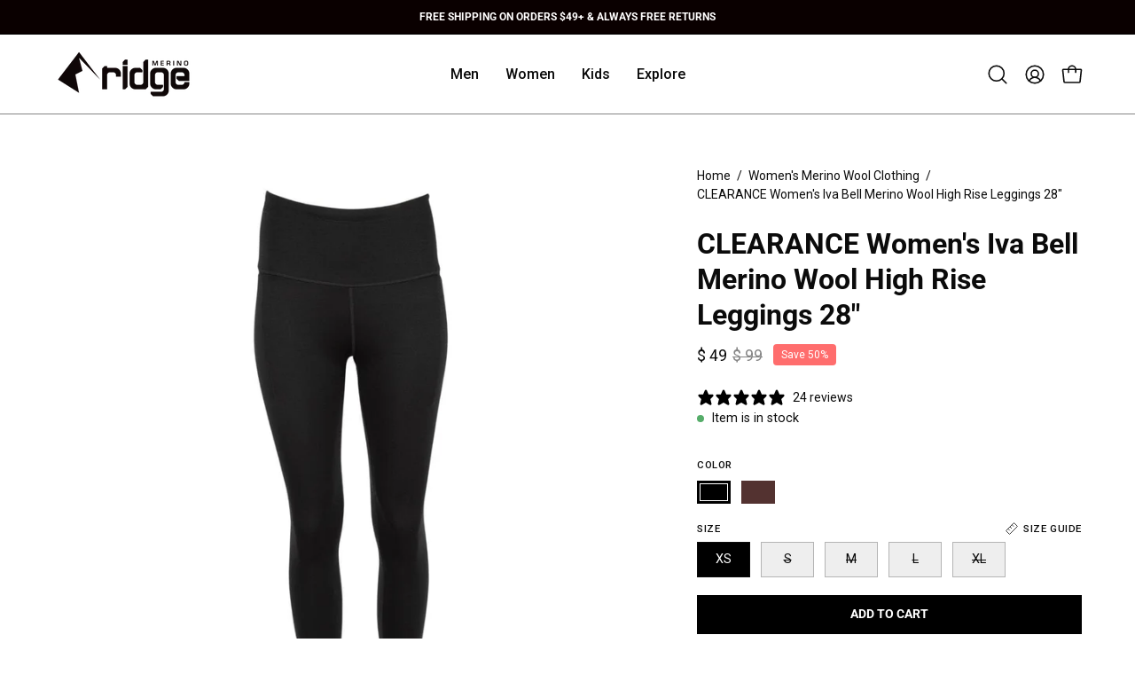

--- FILE ---
content_type: text/html; charset=utf-8
request_url: https://www.ridgemerino.com/collections/merino-wool-womens-clothing/products/womens-iva-bell-merino-wool-high-rise-leggings-28
body_size: 50361
content:
<!doctype html>
<html class="no-js no-touch page-loading" lang="en">
<head><meta charset="utf-8">
<meta http-equiv="X-UA-Compatible" content="IE=edge">
<meta name="viewport" content="width=device-width, height=device-height, initial-scale=1.0, minimum-scale=1.0">
<link rel="canonical" href="https://www.ridgemerino.com/products/womens-iva-bell-merino-wool-high-rise-leggings-28"><link rel="preconnect" href="https://fonts.shopifycdn.com" crossorigin><link rel="preload" as="font" href="//www.ridgemerino.com/cdn/fonts/roboto/roboto_n4.2019d890f07b1852f56ce63ba45b2db45d852cba.woff2" type="font/woff2" crossorigin><link rel="preload" as="font" href="//www.ridgemerino.com/cdn/fonts/roboto/roboto_n7.f38007a10afbbde8976c4056bfe890710d51dec2.woff2" type="font/woff2" crossorigin><link rel="preload" as="image" href="//www.ridgemerino.com/cdn/shop/t/87/assets/loading.svg?v=91665432863842511931768523538"><style data-shopify>
  .no-js.page-loading .loading-overlay,
  html:not(.page-loading) .loading-overlay { opacity: 0; visibility: hidden; pointer-events: none; animation: fadeOut 1s ease; transition: visibility 0s linear 1s; }

  .loading-overlay { position: fixed; top: 0; left: 0; z-index: 99999; width: 100vw; height: 100vh; display: flex; align-items: center; justify-content: center; background: var(--overlay-bg, var(--COLOR-BLACK-WHITE)); }</style><link rel="shortcut icon" href="//www.ridgemerino.com/cdn/shop/files/Ridge-fav3232_32x32.png?v=1613508899" type="image/png">
<title>Women&#39;s Iva Bell Merino High Rise Leggings 28&quot; | Ridge Merino
  
  
  </title><meta name="description" content="Our Iva Bell Collection leggings are designed to fit into your daily life and deliver amazing performance during all your favorite activities.">

<meta property="og:site_name" content="Ridge Merino">
<meta property="og:url" content="https://www.ridgemerino.com/products/womens-iva-bell-merino-wool-high-rise-leggings-28">
<meta property="og:title" content="Women&#39;s Iva Bell Merino High Rise Leggings 28&quot; | Ridge Merino">
<meta property="og:type" content="product">
<meta property="og:description" content="Our Iva Bell Collection leggings are designed to fit into your daily life and deliver amazing performance during all your favorite activities."><meta property="og:image" content="http://www.ridgemerino.com/cdn/shop/products/Untitleddesign.jpg?v=1756785664">
  <meta property="og:image:secure_url" content="https://www.ridgemerino.com/cdn/shop/products/Untitleddesign.jpg?v=1756785664">
  <meta property="og:image:width" content="1080">
  <meta property="og:image:height" content="1080"><meta property="og:price:amount" content="49">
  <meta property="og:price:currency" content="USD"><meta name="twitter:card" content="summary_large_image">
<meta name="twitter:title" content="Women&#39;s Iva Bell Merino High Rise Leggings 28&quot; | Ridge Merino">
<meta name="twitter:description" content="Our Iva Bell Collection leggings are designed to fit into your daily life and deliver amazing performance during all your favorite activities."><style data-shopify>@font-face {
  font-family: Roboto;
  font-weight: 700;
  font-style: normal;
  font-display: swap;
  src: url("//www.ridgemerino.com/cdn/fonts/roboto/roboto_n7.f38007a10afbbde8976c4056bfe890710d51dec2.woff2") format("woff2"),
       url("//www.ridgemerino.com/cdn/fonts/roboto/roboto_n7.94bfdd3e80c7be00e128703d245c207769d763f9.woff") format("woff");
}

    @font-face {
  font-family: Roboto;
  font-weight: 400;
  font-style: normal;
  font-display: swap;
  src: url("//www.ridgemerino.com/cdn/fonts/roboto/roboto_n4.2019d890f07b1852f56ce63ba45b2db45d852cba.woff2") format("woff2"),
       url("//www.ridgemerino.com/cdn/fonts/roboto/roboto_n4.238690e0007583582327135619c5f7971652fa9d.woff") format("woff");
}

    @font-face {
  font-family: Roboto;
  font-weight: 700;
  font-style: normal;
  font-display: swap;
  src: url("//www.ridgemerino.com/cdn/fonts/roboto/roboto_n7.f38007a10afbbde8976c4056bfe890710d51dec2.woff2") format("woff2"),
       url("//www.ridgemerino.com/cdn/fonts/roboto/roboto_n7.94bfdd3e80c7be00e128703d245c207769d763f9.woff") format("woff");
}

    @font-face {
  font-family: Roboto;
  font-weight: 400;
  font-style: normal;
  font-display: swap;
  src: url("//www.ridgemerino.com/cdn/fonts/roboto/roboto_n4.2019d890f07b1852f56ce63ba45b2db45d852cba.woff2") format("woff2"),
       url("//www.ridgemerino.com/cdn/fonts/roboto/roboto_n4.238690e0007583582327135619c5f7971652fa9d.woff") format("woff");
}


    
      @font-face {
  font-family: Roboto;
  font-weight: 800;
  font-style: normal;
  font-display: swap;
  src: url("//www.ridgemerino.com/cdn/fonts/roboto/roboto_n8.3ea3f404646c199d11ccbbb2edcc942a25a911b6.woff2") format("woff2"),
       url("//www.ridgemerino.com/cdn/fonts/roboto/roboto_n8.d1830b4b646f875ca2c2a09cc9eafaa033b10e2d.woff") format("woff");
}

    

    
      @font-face {
  font-family: Roboto;
  font-weight: 400;
  font-style: normal;
  font-display: swap;
  src: url("//www.ridgemerino.com/cdn/fonts/roboto/roboto_n4.2019d890f07b1852f56ce63ba45b2db45d852cba.woff2") format("woff2"),
       url("//www.ridgemerino.com/cdn/fonts/roboto/roboto_n4.238690e0007583582327135619c5f7971652fa9d.woff") format("woff");
}

    

    
      @font-face {
  font-family: Roboto;
  font-weight: 900;
  font-style: normal;
  font-display: swap;
  src: url("//www.ridgemerino.com/cdn/fonts/roboto/roboto_n9.0c184e6fa23f90226ecbf2340f41a7f829851913.woff2") format("woff2"),
       url("//www.ridgemerino.com/cdn/fonts/roboto/roboto_n9.7211b7d111ec948ac853161b9ab0c32728753cde.woff") format("woff");
}

    

    
      @font-face {
  font-family: Roboto;
  font-weight: 100;
  font-style: normal;
  font-display: swap;
  src: url("//www.ridgemerino.com/cdn/fonts/roboto/roboto_n1.90b4da06f3479773587365491ef23b0675c8d747.woff2") format("woff2"),
       url("//www.ridgemerino.com/cdn/fonts/roboto/roboto_n1.d4e22cf363186df0511ea8d84cdef42b69c37e33.woff") format("woff");
}

    

    
      @font-face {
  font-family: Roboto;
  font-weight: 500;
  font-style: normal;
  font-display: swap;
  src: url("//www.ridgemerino.com/cdn/fonts/roboto/roboto_n5.250d51708d76acbac296b0e21ede8f81de4e37aa.woff2") format("woff2"),
       url("//www.ridgemerino.com/cdn/fonts/roboto/roboto_n5.535e8c56f4cbbdea416167af50ab0ff1360a3949.woff") format("woff");
}

    

    
      @font-face {
  font-family: Roboto;
  font-weight: 400;
  font-style: italic;
  font-display: swap;
  src: url("//www.ridgemerino.com/cdn/fonts/roboto/roboto_i4.57ce898ccda22ee84f49e6b57ae302250655e2d4.woff2") format("woff2"),
       url("//www.ridgemerino.com/cdn/fonts/roboto/roboto_i4.b21f3bd061cbcb83b824ae8c7671a82587b264bf.woff") format("woff");
}

    

    
      @font-face {
  font-family: Roboto;
  font-weight: 700;
  font-style: italic;
  font-display: swap;
  src: url("//www.ridgemerino.com/cdn/fonts/roboto/roboto_i7.7ccaf9410746f2c53340607c42c43f90a9005937.woff2") format("woff2"),
       url("//www.ridgemerino.com/cdn/fonts/roboto/roboto_i7.49ec21cdd7148292bffea74c62c0df6e93551516.woff") format("woff");
}

    

    
      @font-face {
  font-family: Roboto;
  font-weight: 800;
  font-style: normal;
  font-display: swap;
  src: url("//www.ridgemerino.com/cdn/fonts/roboto/roboto_n8.3ea3f404646c199d11ccbbb2edcc942a25a911b6.woff2") format("woff2"),
       url("//www.ridgemerino.com/cdn/fonts/roboto/roboto_n8.d1830b4b646f875ca2c2a09cc9eafaa033b10e2d.woff") format("woff");
}

    
:root {--COLOR-PRIMARY-OPPOSITE: #ffffff;
      --COLOR-PRIMARY-LIGHTEN-DARKEN-ALPHA-20: rgba(26, 26, 26, 0.2);
      --COLOR-PRIMARY-LIGHTEN-DARKEN-ALPHA-30: rgba(26, 26, 26, 0.3);

      --PRIMARY-BUTTONS-COLOR-BG: #000000;
      --PRIMARY-BUTTONS-COLOR-TEXT: #ffffff;
      --PRIMARY-BUTTONS-COLOR-TEXT-ALPHA-10: rgba(255, 255, 255, 0.1);
      --PRIMARY-BUTTONS-COLOR-BORDER: #000000;
      --PRIMARY-BUTTONS-COLOR-HOVER: rgba(255, 255, 255, 0.5);

      --PRIMARY-BUTTONS-COLOR-LIGHTEN-DARKEN: #1a1a1a;

      --PRIMARY-BUTTONS-COLOR-ALPHA-05: rgba(0, 0, 0, 0.05);
      --PRIMARY-BUTTONS-COLOR-ALPHA-10: rgba(0, 0, 0, 0.1);
      --PRIMARY-BUTTONS-COLOR-ALPHA-50: rgba(0, 0, 0, 0.5);--COLOR-SECONDARY-OPPOSITE: #000000;
      --COLOR-SECONDARY-OPPOSITE-ALPHA-20: rgba(0, 0, 0, 0.2);
      --COLOR-SECONDARY-LIGHTEN-DARKEN-ALPHA-20: rgba(230, 230, 230, 0.2);
      --COLOR-SECONDARY-LIGHTEN-DARKEN-ALPHA-30: rgba(230, 230, 230, 0.3);

      --SECONDARY-BUTTONS-COLOR-BG: #ffffff;
      --SECONDARY-BUTTONS-COLOR-TEXT: #000000;
      --SECONDARY-BUTTONS-COLOR-TEXT-ALPHA-10: rgba(0, 0, 0, 0.1);
      --SECONDARY-BUTTONS-COLOR-BORDER: #ffffff;

      --SECONDARY-BUTTONS-COLOR-ALPHA-05: rgba(255, 255, 255, 0.05);
      --SECONDARY-BUTTONS-COLOR-ALPHA-10: rgba(255, 255, 255, 0.1);
      --SECONDARY-BUTTONS-COLOR-ALPHA-50: rgba(255, 255, 255, 0.5);--OUTLINE-BUTTONS-PRIMARY-BG: transparent;
      --OUTLINE-BUTTONS-PRIMARY-TEXT: #000000;
      --OUTLINE-BUTTONS-PRIMARY-TEXT-ALPHA-10: rgba(0, 0, 0, 0.1);
      --OUTLINE-BUTTONS-PRIMARY-BORDER: #000000;
      --OUTLINE-BUTTONS-PRIMARY-BG-HOVER: rgba(26, 26, 26, 0.2);

      --OUTLINE-BUTTONS-SECONDARY-BG: transparent;
      --OUTLINE-BUTTONS-SECONDARY-TEXT: #ffffff;
      --OUTLINE-BUTTONS-SECONDARY-TEXT-ALPHA-10: rgba(255, 255, 255, 0.1);
      --OUTLINE-BUTTONS-SECONDARY-BORDER: #ffffff;
      --OUTLINE-BUTTONS-SECONDARY-BG-HOVER: rgba(230, 230, 230, 0.2);

      --OUTLINE-BUTTONS-WHITE-BG: transparent;
      --OUTLINE-BUTTONS-WHITE-TEXT: #ffffff;
      --OUTLINE-BUTTONS-WHITE-TEXT-ALPHA-10: rgba(255, 255, 255, 0.1);
      --OUTLINE-BUTTONS-WHITE-BORDER: #ffffff;

      --OUTLINE-BUTTONS-BLACK-BG: transparent;
      --OUTLINE-BUTTONS-BLACK-TEXT: #000000;
      --OUTLINE-BUTTONS-BLACK-TEXT-ALPHA-10: rgba(0, 0, 0, 0.1);
      --OUTLINE-BUTTONS-BLACK-BORDER: #000000;--OUTLINE-SOLID-BUTTONS-PRIMARY-BG: #000000;
      --OUTLINE-SOLID-BUTTONS-PRIMARY-TEXT: #ffffff;
      --OUTLINE-SOLID-BUTTONS-PRIMARY-TEXT-ALPHA-10: rgba(255, 255, 255, 0.1);
      --OUTLINE-SOLID-BUTTONS-PRIMARY-BORDER: #ffffff;
      --OUTLINE-SOLID-BUTTONS-PRIMARY-BG-HOVER: rgba(255, 255, 255, 0.2);

      --OUTLINE-SOLID-BUTTONS-SECONDARY-BG: #ffffff;
      --OUTLINE-SOLID-BUTTONS-SECONDARY-TEXT: #000000;
      --OUTLINE-SOLID-BUTTONS-SECONDARY-TEXT-ALPHA-10: rgba(0, 0, 0, 0.1);
      --OUTLINE-SOLID-BUTTONS-SECONDARY-BORDER: #000000;
      --OUTLINE-SOLID-BUTTONS-SECONDARY-BG-HOVER: rgba(0, 0, 0, 0.2);

      --OUTLINE-SOLID-BUTTONS-WHITE-BG: #ffffff;
      --OUTLINE-SOLID-BUTTONS-WHITE-TEXT: #000000;
      --OUTLINE-SOLID-BUTTONS-WHITE-TEXT-ALPHA-10: rgba(0, 0, 0, 0.1);
      --OUTLINE-SOLID-BUTTONS-WHITE-BORDER: #000000;

      --OUTLINE-SOLID-BUTTONS-BLACK-BG: #000000;
      --OUTLINE-SOLID-BUTTONS-BLACK-TEXT: #ffffff;
      --OUTLINE-SOLID-BUTTONS-BLACK-TEXT-ALPHA-10: rgba(255, 255, 255, 0.1);
      --OUTLINE-SOLID-BUTTONS-BLACK-BORDER: #ffffff;--COLOR-HEADING: #0b0b0b;
      --COLOR-TEXT: #0b0b0b;
      --COLOR-TEXT-DARKEN: #000000;
      --COLOR-TEXT-LIGHTEN: #3e3e3e;
      --COLOR-TEXT-ALPHA-5: rgba(11, 11, 11, 0.05);
      --COLOR-TEXT-ALPHA-8: rgba(11, 11, 11, 0.08);
      --COLOR-TEXT-ALPHA-10: rgba(11, 11, 11, 0.1);
      --COLOR-TEXT-ALPHA-15: rgba(11, 11, 11, 0.15);
      --COLOR-TEXT-ALPHA-20: rgba(11, 11, 11, 0.2);
      --COLOR-TEXT-ALPHA-25: rgba(11, 11, 11, 0.25);
      --COLOR-TEXT-ALPHA-50: rgba(11, 11, 11, 0.5);
      --COLOR-TEXT-ALPHA-60: rgba(11, 11, 11, 0.6);
      --COLOR-TEXT-ALPHA-85: rgba(11, 11, 11, 0.85);

      --COLOR-BG: #ffffff;
      --COLOR-BG-ALPHA-25: rgba(255, 255, 255, 0.25);
      --COLOR-BG-ALPHA-35: rgba(255, 255, 255, 0.35);
      --COLOR-BG-ALPHA-60: rgba(255, 255, 255, 0.6);
      --COLOR-BG-ALPHA-65: rgba(255, 255, 255, 0.65);
      --COLOR-BG-ALPHA-85: rgba(255, 255, 255, 0.85);
      --COLOR-BG-DARKEN: #e6e6e6;
      --COLOR-BG-LIGHTEN-DARKEN: #e6e6e6;
      --COLOR-BG-LIGHTEN-DARKEN-SHIMMER-BG: #fafafa;
      --COLOR-BG-LIGHTEN-DARKEN-SHIMMER-EFFECT: #f5f5f5;
      --COLOR-BG-LIGHTEN-DARKEN-SHIMMER-ENHANCEMENT: #000000;
      --COLOR-BG-LIGHTEN-DARKEN-FOREGROUND: #f7f7f7;
      --COLOR-BG-LIGHTEN-DARKEN-HIGHLIGHT: #d9d9d9;
      --COLOR-BG-LIGHTEN-DARKEN-SEARCH-LOADER: #cccccc;
      --COLOR-BG-LIGHTEN-DARKEN-SEARCH-LOADER-LINE: #e6e6e6;
      --COLOR-BG-LIGHTEN-DARKEN-2: #cdcdcd;
      --COLOR-BG-LIGHTEN-DARKEN-3: #c0c0c0;
      --COLOR-BG-LIGHTEN-DARKEN-4: #b3b3b3;
      --COLOR-BG-LIGHTEN-DARKEN-5: #a6a6a6;
      --COLOR-BG-LIGHTEN-DARKEN-6: #9a9a9a;
      --COLOR-BG-LIGHTEN-DARKEN-CONTRAST: #b3b3b3;
      --COLOR-BG-LIGHTEN-DARKEN-CONTRAST-2: #a6a6a6;
      --COLOR-BG-LIGHTEN-DARKEN-CONTRAST-3: #999999;
      --COLOR-BG-LIGHTEN-DARKEN-CONTRAST-4: #8c8c8c;
      --COLOR-BG-LIGHTEN-DARKEN-CONTRAST-5: #808080;
      --COLOR-BG-LIGHTEN-DARKEN-CONTRAST-6: #737373;

      --COLOR-INPUT-BG: #ffffff;

      --COLOR-ACCENT: #545454;
      --COLOR-ACCENT-TEXT: #fff;
      --COLOR-ACCENT-MIX-ALPHA: rgba(42, 42, 42, 0.1);

      --COLOR-BORDER: #d3d3d3;
      --COLOR-BORDER-ALPHA-15: rgba(211, 211, 211, 0.15);
      --COLOR-BORDER-ALPHA-30: rgba(211, 211, 211, 0.3);
      --COLOR-BORDER-ALPHA-50: rgba(211, 211, 211, 0.5);
      --COLOR-BORDER-ALPHA-65: rgba(211, 211, 211, 0.65);
      --COLOR-BORDER-LIGHTEN-DARKEN: #868686;
      --COLOR-BORDER-HAIRLINE: #f7f7f7;

      --COLOR-SALE-BG: #fc1e1e;
      --COLOR-SALE-TEXT: #ffffff;
      --COLOR-CUSTOM-BG: #ff6d6d;
      --COLOR-CUSTOM-TEXT: #ffffff;
      --COLOR-SOLD-BG: #d3d3d3;
      --COLOR-SOLD-TEXT: #ffffff;
      --COLOR-SAVING-BG: #ff6d6d;
      --COLOR-SAVING-TEXT: #ffffff;

      --COLOR-WHITE-BLACK: #fff;
      --COLOR-BLACK-WHITE: #000;
      --COLOR-BLACK-WHITE-ALPHA-25: rgba(0, 0, 0, 0.25);
      --COLOR-BLACK-WHITE-ALPHA-34: rgba(0, 0, 0, 0.34);
      --COLOR-BG-OVERLAY: rgba(255, 255, 255, 0.5);--COLOR-DISABLED-GREY: rgba(11, 11, 11, 0.05);
      --COLOR-DISABLED-GREY-DARKEN: rgba(11, 11, 11, 0.45);
      --COLOR-ERROR: #D02E2E;
      --COLOR-ERROR-BG: #f3cbcb;
      --COLOR-SUCCESS: #56AD6A;
      --COLOR-SUCCESS-BG: #ECFEF0;
      --COLOR-WARN: #ECBD5E;
      --COLOR-TRANSPARENT: rgba(255, 255, 255, 0);

      --COLOR-WHITE: #ffffff;
      --COLOR-WHITE-DARKEN: #f2f2f2;
      --COLOR-WHITE-ALPHA-10: rgba(255, 255, 255, 0.1);
      --COLOR-WHITE-ALPHA-20: rgba(255, 255, 255, 0.2);
      --COLOR-WHITE-ALPHA-25: rgba(255, 255, 255, 0.25);
      --COLOR-WHITE-ALPHA-50: rgba(255, 255, 255, 0.5);
      --COLOR-WHITE-ALPHA-60: rgba(255, 255, 255, 0.6);
      --COLOR-BLACK: #000000;
      --COLOR-BLACK-LIGHTEN: #1a1a1a;
      --COLOR-BLACK-ALPHA-05: rgba(0, 0, 0, 0.05);
      --COLOR-BLACK-ALPHA-10: rgba(0, 0, 0, 0.1);
      --COLOR-BLACK-ALPHA-20: rgba(0, 0, 0, 0.2);
      --COLOR-BLACK-ALPHA-25: rgba(0, 0, 0, 0.25);
      --COLOR-BLACK-ALPHA-50: rgba(0, 0, 0, 0.5);
      --COLOR-BLACK-ALPHA-60: rgba(0, 0, 0, 0.6);--FONT-STACK-BODY: Roboto, sans-serif;
      --FONT-STYLE-BODY: normal;
      --FONT-STYLE-BODY-ITALIC: italic;
      --FONT-ADJUST-BODY: 1.0;

      --FONT-WEIGHT-BODY: 400;
      --FONT-WEIGHT-BODY-LIGHT: 100;
      --FONT-WEIGHT-BODY-MEDIUM: 700;
      --FONT-WEIGHT-BODY-BOLD: 500;

      --FONT-STACK-HEADING: Roboto, sans-serif;
      --FONT-STYLE-HEADING: normal;
      --FONT-STYLE-HEADING-ITALIC: italic;
      --FONT-ADJUST-HEADING: 1.0;

      --FONT-WEIGHT-HEADING: 700;
      --FONT-WEIGHT-HEADING-LIGHT: 400;
      --FONT-WEIGHT-HEADING-MEDIUM: 900;
      --FONT-WEIGHT-HEADING-BOLD: 800;

      --FONT-STACK-NAV: Roboto, sans-serif;
      --FONT-STYLE-NAV: normal;
      --FONT-STYLE-NAV-ITALIC: italic;
      --FONT-ADJUST-NAV: 1.0;
      --FONT-ADJUST-NAV-TOP-LEVEL: 1.0;

      --FONT-WEIGHT-NAV: 400;
      --FONT-WEIGHT-NAV-LIGHT: 100;
      --FONT-WEIGHT-NAV-MEDIUM: 700;
      --FONT-WEIGHT-NAV-BOLD: 500;

      --FONT-ADJUST-PRODUCT-GRID: 1.0;
      --FONT-ADJUST-PRODUCT-GRID-HEADING: 1.0;

      --FONT-ADJUST-BADGES: 1.0;

      --FONT-STACK-BUTTON: Roboto, sans-serif;
      --FONT-STYLE-BUTTON: normal;
      --FONT-STYLE-BUTTON-ITALIC: italic;
      --FONT-ADJUST-SMALL-BUTTON: 0.9;
      --FONT-ADJUST-MEDIUM-BUTTON: 0.9;
      --FONT-ADJUST-LARGE-BUTTON: 0.9;

      --FONT-WEIGHT-BUTTON: 700;
      --FONT-WEIGHT-BUTTON-MEDIUM: 900;
      --FONT-WEIGHT-BUTTON-BOLD: 800;

      --FONT-STACK-SUBHEADING: Roboto, sans-serif;
      --FONT-STYLE-SUBHEADING: normal;
      --FONT-ADJUST-SUBHEADING: 1.0;

      --FONT-WEIGHT-SUBHEADING: 700;
      --FONT-WEIGHT-SUBHEADING-BOLD: 800;

      --FONT-STACK-LABEL: Roboto, sans-serif;
      --FONT-STYLE-LABEL: normal;
      --FONT-ADJUST-LABEL: 0.65;

      --FONT-STACK-HIGHLIGHT: Roboto, sans-serif;
      --FONT-STYLE-HIGHLIGHT: normal;
      --FONT-WEIGHT-HIGHLIGHT: 400;

      --FONT-WEIGHT-LABEL: 500;

      --LETTER-SPACING-NAV: 0.0em;
      --LETTER-SPACING-HEADING: 0.0em;
      --LETTER-SPACING-SUBHEADING: 0.1em;
      --LETTER-SPACING-BUTTON: 0.0em;
      --LETTER-SPACING-LABEL: 0.05em;

      --BUTTON-TEXT-CAPS: uppercase;
      --HEADING-TEXT-CAPS: none;
      --SUBHEADING-TEXT-CAPS: uppercase;
      --LABEL-TEXT-CAPS: uppercase;--FONT-SIZE-INPUT: 1.0rem;--RADIUS: 0px;
      --RADIUS-SMALL: 0px;
      --RADIUS-TINY: 0px;
      --RADIUS-CHECKBOX: 0px;
      --RADIUS-TEXTAREA: 0px;--RADIUS-BADGE: 4px;--PRODUCT-MEDIA-PADDING-TOP: 130.0%;--BORDER-WIDTH: 1px;--STROKE-WIDTH: 12px;--SITE-WIDTH: 1440px;
      --SITE-WIDTH-NARROW: 840px;

      
      --SMALL-BUTTON-WIDTH: 50px;
      --MEDIUM-BUTTON-WIDTH: 150px;
      --LARGE-BUTTON-WIDTH: 200px;
      --SMALL-BUTTON-HEIGHT: 20px;
      --MEDIUM-BUTTON-HEIGHT: 20px;
      --LARGE-BUTTON-HEIGHT: 20px;--COLOR-UPSELLS-BG: #F1EFE8;
      --COLOR-UPSELLS-TEXT: #0B0B0B;
      --COLOR-UPSELLS-TEXT-LIGHTEN: #3e3e3e;
      --COLOR-UPSELLS-DISABLED-GREY-DARKEN: rgba(11, 11, 11, 0.45);
      --UPSELLS-HEIGHT: 130px;
      --UPSELLS-IMAGE-WIDTH: 30%;--ICON-ARROW-RIGHT: url( "//www.ridgemerino.com/cdn/shop/t/87/assets/icon-chevron-right.svg?v=115618353204357621731768523535" );--loading-svg: url( "//www.ridgemerino.com/cdn/shop/t/87/assets/loading.svg?v=91665432863842511931768523538" );
      --icon-check: url( "//www.ridgemerino.com/cdn/shop/t/87/assets/icon-check.svg?v=175316081881880408121768523534" );
      --icon-check-swatch: url( "//www.ridgemerino.com/cdn/shop/t/87/assets/icon-check-swatch.svg?v=131897745589030387781768523534" );
      --icon-zoom-in: url( "//www.ridgemerino.com/cdn/shop/t/87/assets/icon-zoom-in.svg?v=157433013461716915331768523536" );
      --icon-zoom-out: url( "//www.ridgemerino.com/cdn/shop/t/87/assets/icon-zoom-out.svg?v=164909107869959372931768523537" );--collection-sticky-bar-height: 0px;
      --collection-image-padding-top: 60%;

      --drawer-width: 400px;
      --drawer-transition: transform 0.4s cubic-bezier(0.46, 0.01, 0.32, 1);--gutter: 60px;
      --gutter-mobile: 20px;
      --grid-gutter: 20px;
      --grid-gutter-mobile: 35px;--inner: 20px;
      --inner-tablet: 18px;
      --inner-mobile: 16px;--grid: repeat(3, minmax(0, 1fr));
      --grid-tablet: repeat(3, minmax(0, 1fr));
      --grid-mobile: repeat(2, minmax(0, 1fr));
      --megamenu-grid: repeat(4, minmax(0, 1fr));
      --grid-row: 1 / span 3;--scrollbar-width: 0px;--overlay: #000;
      --overlay-opacity: 1;--swatch-width: 38px;
      --swatch-height: 26px;
      --swatch-size: 32px;
      --swatch-size-mobile: 30px;

      
      --move-offset: 20px;

      
      --autoplay-speed: 2200ms;
    }

    
.product-upsell__image:after,
    .popup-quick-view__nav-media:after,
    .product-gallery__media--image:after,
    .product-gallery__media--onboarding:after,
    .product-single__thumbnail-link:after {
      content: '';
      position: absolute;
      z-index: 1;
      inset: 0;
      background: rgba(0, 0, 0, .03);
      pointer-events: none;
    }</style><link href="//www.ridgemerino.com/cdn/shop/t/87/assets/theme.css?v=109773699652340893711768523565" rel="stylesheet" type="text/css" media="all" /><script
  type="text/javascript"
>
    if (window.MSInputMethodContext && document.documentMode) {
      var scripts = document.getElementsByTagName('script')[0];
      var polyfill = document.createElement("script");
      polyfill.defer = true;
      polyfill.src = "//www.ridgemerino.com/cdn/shop/t/87/assets/ie11.js?v=164037955086922138091768523537";

      scripts.parentNode.insertBefore(polyfill, scripts);

      document.documentElement.classList.add('ie11');
    } else {
      document.documentElement.className = document.documentElement.className.replace('no-js', 'js');
    }

    let root = '/';
    if (root[root.length - 1] !== '/') {
      root = `${root}/`;
    }

    window.theme = {
      routes: {
        root: root,
        cart_url: "\/cart",
        cart_add_url: "\/cart\/add",
        cart_change_url: "\/cart\/change",
        shop_url: "https:\/\/www.ridgemerino.com",
        searchUrl: '/search',
        predictiveSearchUrl: '/search/suggest',
        product_recommendations_url: "\/recommendations\/products"
      },
      assets: {
        photoswipe: '//www.ridgemerino.com/cdn/shop/t/87/assets/photoswipe.js?v=162613001030112971491768523539',
        smoothscroll: '//www.ridgemerino.com/cdn/shop/t/87/assets/smoothscroll.js?v=37906625415260927261768523559',
        no_image: "//www.ridgemerino.com/cdn/shop/files/vert-logo-web_1024x.jpg?v=1741946347",
        swatches: '//www.ridgemerino.com/cdn/shop/t/87/assets/swatches.json?v=13536721362719803281769542177',
        base: "//www.ridgemerino.com/cdn/shop/t/87/assets/"
      },
      strings: {
        add_to_cart: "Add to Cart",
        cart_acceptance_error: "You must accept our terms and conditions.",
        cart_empty: "Your cart is currently empty.",
        cart_price: "Price",
        cart_quantity: "Quantity",
        cart_items_one: "{{ count }} item",
        cart_items_many: "{{ count }} items",
        cart_title: "Cart",
        cart_total: "Total",
        continue_shopping: "Continue Shopping",
        free: "Free",
        limit_error: "Sorry, looks like we don\u0026#39;t have enough of this product.",
        preorder: "Pre-Order",
        remove: "Remove",
        sale_badge_text: "Sale",
        saving_badge: "Save {{ discount }}",
        saving_up_to_badge: "Save up to {{ discount }}",
        sold_out: "Sold Out",
        subscription: "Subscription",
        unavailable: "Unavailable",
        unit_price_label: "Unit price",
        unit_price_separator: "per",
        zero_qty_error: "Quantity must be greater than 0.",
        delete_confirm: "Are you sure you wish to delete this address?",
        newsletter_product_availability: ""
      },
      icons: {
        close: '<svg aria-hidden="true" focusable="false" role="presentation" class="icon icon-close" viewBox="0 0 192 192"><path d="M150 42 42 150M150 150 42 42" stroke="currentColor" stroke-linecap="round" stroke-linejoin="round"/></svg>'
      },
      settings: {
        animationsEnabled: false,
        cartType: "drawer",
        enableAcceptTerms: false,
        enableInfinityScroll: false,
        enablePaymentButton: false,
        gridImageSize: "contain",
        gridImageAspectRatio: 1.3,
        mobileMenuBehaviour: "link",
        productGridHover: "image",
        savingBadgeType: "percentage",
        showSaleBadge: true,
        showSoldBadge: true,
        showSavingBadge: true,
        quickBuy: "quick_buy",
        suggestArticles: true,
        suggestCollections: true,
        suggestProducts: true,
        suggestPages: false,
        suggestionsResultsLimit: 10,
        currency_code_enable: false,
        hideInventoryCount: true,
        colorSwatchesType: "theme",
        atcButtonShowPrice: false,
        buynowButtonColor: "btn--white",
        buynowButtonStyle: "btn--solid-border",
        buynowButtonSize: "btn--medium",
        mobileMenuType: "new",
      },
      sizes: {
        mobile: 480,
        small: 768,
        large: 1024,
        widescreen: 1440
      },
      moneyFormat: "$ {{ amount_no_decimals }}",
      moneyWithCurrencyFormat: "$ {{ amount_no_decimals }} USD",
      subtotal: 0,
      current_iso_code: "USD",
      info: {
        name: 'Palo Alto'
      },
      version: '6.2.2'
    };
    window.PaloAlto = window.PaloAlto || {};
    window.slate = window.slate || {};
    window.isHeaderTransparent = false;
    window.stickyHeaderHeight = 60;
    window.lastWindowWidth = window.innerWidth || document.documentElement.clientWidth;
</script><script src="//www.ridgemerino.com/cdn/shop/t/87/assets/vendor.js?v=42276325216716451771768523566" defer="defer"></script>
<script src="//www.ridgemerino.com/cdn/shop/t/87/assets/theme.js?v=8997254070375761731768523566" defer="defer"></script><script>window.performance && window.performance.mark && window.performance.mark('shopify.content_for_header.start');</script><meta name="google-site-verification" content="_5aSmGNSt5bXMXidxsYdj6xk38psj6W-AUCgvbnOxGs">
<meta name="google-site-verification" content="_5aSmGNSt5bXMXidxsYdj6xk38psj6W-AUCgvbnOxGs">
<meta id="shopify-digital-wallet" name="shopify-digital-wallet" content="/6503645/digital_wallets/dialog">
<meta name="shopify-checkout-api-token" content="0cd7a4baf27bd853f3f611ea1630b6a1">
<meta id="in-context-paypal-metadata" data-shop-id="6503645" data-venmo-supported="false" data-environment="production" data-locale="en_US" data-paypal-v4="true" data-currency="USD">
<link rel="alternate" type="application/json+oembed" href="https://www.ridgemerino.com/products/womens-iva-bell-merino-wool-high-rise-leggings-28.oembed">
<script async="async" src="/checkouts/internal/preloads.js?locale=en-US"></script>
<link rel="preconnect" href="https://shop.app" crossorigin="anonymous">
<script async="async" src="https://shop.app/checkouts/internal/preloads.js?locale=en-US&shop_id=6503645" crossorigin="anonymous"></script>
<script id="apple-pay-shop-capabilities" type="application/json">{"shopId":6503645,"countryCode":"US","currencyCode":"USD","merchantCapabilities":["supports3DS"],"merchantId":"gid:\/\/shopify\/Shop\/6503645","merchantName":"Ridge Merino","requiredBillingContactFields":["postalAddress","email","phone"],"requiredShippingContactFields":["postalAddress","email","phone"],"shippingType":"shipping","supportedNetworks":["visa","masterCard","amex","discover","elo","jcb"],"total":{"type":"pending","label":"Ridge Merino","amount":"1.00"},"shopifyPaymentsEnabled":true,"supportsSubscriptions":true}</script>
<script id="shopify-features" type="application/json">{"accessToken":"0cd7a4baf27bd853f3f611ea1630b6a1","betas":["rich-media-storefront-analytics"],"domain":"www.ridgemerino.com","predictiveSearch":true,"shopId":6503645,"locale":"en"}</script>
<script>var Shopify = Shopify || {};
Shopify.shop = "ridgemerino.myshopify.com";
Shopify.locale = "en";
Shopify.currency = {"active":"USD","rate":"1.0"};
Shopify.country = "US";
Shopify.theme = {"name":"Post sale theme - change on Jan 19","id":141991706733,"schema_name":"Palo Alto","schema_version":"6.2.2","theme_store_id":777,"role":"main"};
Shopify.theme.handle = "null";
Shopify.theme.style = {"id":null,"handle":null};
Shopify.cdnHost = "www.ridgemerino.com/cdn";
Shopify.routes = Shopify.routes || {};
Shopify.routes.root = "/";</script>
<script type="module">!function(o){(o.Shopify=o.Shopify||{}).modules=!0}(window);</script>
<script>!function(o){function n(){var o=[];function n(){o.push(Array.prototype.slice.apply(arguments))}return n.q=o,n}var t=o.Shopify=o.Shopify||{};t.loadFeatures=n(),t.autoloadFeatures=n()}(window);</script>
<script>
  window.ShopifyPay = window.ShopifyPay || {};
  window.ShopifyPay.apiHost = "shop.app\/pay";
  window.ShopifyPay.redirectState = null;
</script>
<script id="shop-js-analytics" type="application/json">{"pageType":"product"}</script>
<script defer="defer" async type="module" src="//www.ridgemerino.com/cdn/shopifycloud/shop-js/modules/v2/client.init-shop-cart-sync_WVOgQShq.en.esm.js"></script>
<script defer="defer" async type="module" src="//www.ridgemerino.com/cdn/shopifycloud/shop-js/modules/v2/chunk.common_C_13GLB1.esm.js"></script>
<script defer="defer" async type="module" src="//www.ridgemerino.com/cdn/shopifycloud/shop-js/modules/v2/chunk.modal_CLfMGd0m.esm.js"></script>
<script type="module">
  await import("//www.ridgemerino.com/cdn/shopifycloud/shop-js/modules/v2/client.init-shop-cart-sync_WVOgQShq.en.esm.js");
await import("//www.ridgemerino.com/cdn/shopifycloud/shop-js/modules/v2/chunk.common_C_13GLB1.esm.js");
await import("//www.ridgemerino.com/cdn/shopifycloud/shop-js/modules/v2/chunk.modal_CLfMGd0m.esm.js");

  window.Shopify.SignInWithShop?.initShopCartSync?.({"fedCMEnabled":true,"windoidEnabled":true});

</script>
<script defer="defer" async type="module" src="//www.ridgemerino.com/cdn/shopifycloud/shop-js/modules/v2/client.payment-terms_BWmiNN46.en.esm.js"></script>
<script defer="defer" async type="module" src="//www.ridgemerino.com/cdn/shopifycloud/shop-js/modules/v2/chunk.common_C_13GLB1.esm.js"></script>
<script defer="defer" async type="module" src="//www.ridgemerino.com/cdn/shopifycloud/shop-js/modules/v2/chunk.modal_CLfMGd0m.esm.js"></script>
<script type="module">
  await import("//www.ridgemerino.com/cdn/shopifycloud/shop-js/modules/v2/client.payment-terms_BWmiNN46.en.esm.js");
await import("//www.ridgemerino.com/cdn/shopifycloud/shop-js/modules/v2/chunk.common_C_13GLB1.esm.js");
await import("//www.ridgemerino.com/cdn/shopifycloud/shop-js/modules/v2/chunk.modal_CLfMGd0m.esm.js");

  
</script>
<script>
  window.Shopify = window.Shopify || {};
  if (!window.Shopify.featureAssets) window.Shopify.featureAssets = {};
  window.Shopify.featureAssets['shop-js'] = {"shop-cart-sync":["modules/v2/client.shop-cart-sync_DuR37GeY.en.esm.js","modules/v2/chunk.common_C_13GLB1.esm.js","modules/v2/chunk.modal_CLfMGd0m.esm.js"],"init-fed-cm":["modules/v2/client.init-fed-cm_BucUoe6W.en.esm.js","modules/v2/chunk.common_C_13GLB1.esm.js","modules/v2/chunk.modal_CLfMGd0m.esm.js"],"shop-toast-manager":["modules/v2/client.shop-toast-manager_B0JfrpKj.en.esm.js","modules/v2/chunk.common_C_13GLB1.esm.js","modules/v2/chunk.modal_CLfMGd0m.esm.js"],"init-shop-cart-sync":["modules/v2/client.init-shop-cart-sync_WVOgQShq.en.esm.js","modules/v2/chunk.common_C_13GLB1.esm.js","modules/v2/chunk.modal_CLfMGd0m.esm.js"],"shop-button":["modules/v2/client.shop-button_B_U3bv27.en.esm.js","modules/v2/chunk.common_C_13GLB1.esm.js","modules/v2/chunk.modal_CLfMGd0m.esm.js"],"init-windoid":["modules/v2/client.init-windoid_DuP9q_di.en.esm.js","modules/v2/chunk.common_C_13GLB1.esm.js","modules/v2/chunk.modal_CLfMGd0m.esm.js"],"shop-cash-offers":["modules/v2/client.shop-cash-offers_BmULhtno.en.esm.js","modules/v2/chunk.common_C_13GLB1.esm.js","modules/v2/chunk.modal_CLfMGd0m.esm.js"],"pay-button":["modules/v2/client.pay-button_CrPSEbOK.en.esm.js","modules/v2/chunk.common_C_13GLB1.esm.js","modules/v2/chunk.modal_CLfMGd0m.esm.js"],"init-customer-accounts":["modules/v2/client.init-customer-accounts_jNk9cPYQ.en.esm.js","modules/v2/client.shop-login-button_DJ5ldayH.en.esm.js","modules/v2/chunk.common_C_13GLB1.esm.js","modules/v2/chunk.modal_CLfMGd0m.esm.js"],"avatar":["modules/v2/client.avatar_BTnouDA3.en.esm.js"],"checkout-modal":["modules/v2/client.checkout-modal_pBPyh9w8.en.esm.js","modules/v2/chunk.common_C_13GLB1.esm.js","modules/v2/chunk.modal_CLfMGd0m.esm.js"],"init-shop-for-new-customer-accounts":["modules/v2/client.init-shop-for-new-customer-accounts_BUoCy7a5.en.esm.js","modules/v2/client.shop-login-button_DJ5ldayH.en.esm.js","modules/v2/chunk.common_C_13GLB1.esm.js","modules/v2/chunk.modal_CLfMGd0m.esm.js"],"init-customer-accounts-sign-up":["modules/v2/client.init-customer-accounts-sign-up_CnczCz9H.en.esm.js","modules/v2/client.shop-login-button_DJ5ldayH.en.esm.js","modules/v2/chunk.common_C_13GLB1.esm.js","modules/v2/chunk.modal_CLfMGd0m.esm.js"],"init-shop-email-lookup-coordinator":["modules/v2/client.init-shop-email-lookup-coordinator_CzjY5t9o.en.esm.js","modules/v2/chunk.common_C_13GLB1.esm.js","modules/v2/chunk.modal_CLfMGd0m.esm.js"],"shop-follow-button":["modules/v2/client.shop-follow-button_CsYC63q7.en.esm.js","modules/v2/chunk.common_C_13GLB1.esm.js","modules/v2/chunk.modal_CLfMGd0m.esm.js"],"shop-login-button":["modules/v2/client.shop-login-button_DJ5ldayH.en.esm.js","modules/v2/chunk.common_C_13GLB1.esm.js","modules/v2/chunk.modal_CLfMGd0m.esm.js"],"shop-login":["modules/v2/client.shop-login_B9ccPdmx.en.esm.js","modules/v2/chunk.common_C_13GLB1.esm.js","modules/v2/chunk.modal_CLfMGd0m.esm.js"],"lead-capture":["modules/v2/client.lead-capture_D0K_KgYb.en.esm.js","modules/v2/chunk.common_C_13GLB1.esm.js","modules/v2/chunk.modal_CLfMGd0m.esm.js"],"payment-terms":["modules/v2/client.payment-terms_BWmiNN46.en.esm.js","modules/v2/chunk.common_C_13GLB1.esm.js","modules/v2/chunk.modal_CLfMGd0m.esm.js"]};
</script>
<script>(function() {
  var isLoaded = false;
  function asyncLoad() {
    if (isLoaded) return;
    isLoaded = true;
    var urls = ["https:\/\/static.klaviyo.com\/onsite\/js\/klaviyo.js?company_id=X4mmUa\u0026shop=ridgemerino.myshopify.com"];
    for (var i = 0; i < urls.length; i++) {
      var s = document.createElement('script');
      s.type = 'text/javascript';
      s.async = true;
      s.src = urls[i];
      var x = document.getElementsByTagName('script')[0];
      x.parentNode.insertBefore(s, x);
    }
  };
  if(window.attachEvent) {
    window.attachEvent('onload', asyncLoad);
  } else {
    window.addEventListener('load', asyncLoad, false);
  }
})();</script>
<script id="__st">var __st={"a":6503645,"offset":-28800,"reqid":"a6171c76-2419-463b-bc85-1f494a7db69f-1769587801","pageurl":"www.ridgemerino.com\/collections\/merino-wool-womens-clothing\/products\/womens-iva-bell-merino-wool-high-rise-leggings-28","u":"2cbbd2df97a8","p":"product","rtyp":"product","rid":6974382538861};</script>
<script>window.ShopifyPaypalV4VisibilityTracking = true;</script>
<script id="captcha-bootstrap">!function(){'use strict';const t='contact',e='account',n='new_comment',o=[[t,t],['blogs',n],['comments',n],[t,'customer']],c=[[e,'customer_login'],[e,'guest_login'],[e,'recover_customer_password'],[e,'create_customer']],r=t=>t.map((([t,e])=>`form[action*='/${t}']:not([data-nocaptcha='true']) input[name='form_type'][value='${e}']`)).join(','),a=t=>()=>t?[...document.querySelectorAll(t)].map((t=>t.form)):[];function s(){const t=[...o],e=r(t);return a(e)}const i='password',u='form_key',d=['recaptcha-v3-token','g-recaptcha-response','h-captcha-response',i],f=()=>{try{return window.sessionStorage}catch{return}},m='__shopify_v',_=t=>t.elements[u];function p(t,e,n=!1){try{const o=window.sessionStorage,c=JSON.parse(o.getItem(e)),{data:r}=function(t){const{data:e,action:n}=t;return t[m]||n?{data:e,action:n}:{data:t,action:n}}(c);for(const[e,n]of Object.entries(r))t.elements[e]&&(t.elements[e].value=n);n&&o.removeItem(e)}catch(o){console.error('form repopulation failed',{error:o})}}const l='form_type',E='cptcha';function T(t){t.dataset[E]=!0}const w=window,h=w.document,L='Shopify',v='ce_forms',y='captcha';let A=!1;((t,e)=>{const n=(g='f06e6c50-85a8-45c8-87d0-21a2b65856fe',I='https://cdn.shopify.com/shopifycloud/storefront-forms-hcaptcha/ce_storefront_forms_captcha_hcaptcha.v1.5.2.iife.js',D={infoText:'Protected by hCaptcha',privacyText:'Privacy',termsText:'Terms'},(t,e,n)=>{const o=w[L][v],c=o.bindForm;if(c)return c(t,g,e,D).then(n);var r;o.q.push([[t,g,e,D],n]),r=I,A||(h.body.append(Object.assign(h.createElement('script'),{id:'captcha-provider',async:!0,src:r})),A=!0)});var g,I,D;w[L]=w[L]||{},w[L][v]=w[L][v]||{},w[L][v].q=[],w[L][y]=w[L][y]||{},w[L][y].protect=function(t,e){n(t,void 0,e),T(t)},Object.freeze(w[L][y]),function(t,e,n,w,h,L){const[v,y,A,g]=function(t,e,n){const i=e?o:[],u=t?c:[],d=[...i,...u],f=r(d),m=r(i),_=r(d.filter((([t,e])=>n.includes(e))));return[a(f),a(m),a(_),s()]}(w,h,L),I=t=>{const e=t.target;return e instanceof HTMLFormElement?e:e&&e.form},D=t=>v().includes(t);t.addEventListener('submit',(t=>{const e=I(t);if(!e)return;const n=D(e)&&!e.dataset.hcaptchaBound&&!e.dataset.recaptchaBound,o=_(e),c=g().includes(e)&&(!o||!o.value);(n||c)&&t.preventDefault(),c&&!n&&(function(t){try{if(!f())return;!function(t){const e=f();if(!e)return;const n=_(t);if(!n)return;const o=n.value;o&&e.removeItem(o)}(t);const e=Array.from(Array(32),(()=>Math.random().toString(36)[2])).join('');!function(t,e){_(t)||t.append(Object.assign(document.createElement('input'),{type:'hidden',name:u})),t.elements[u].value=e}(t,e),function(t,e){const n=f();if(!n)return;const o=[...t.querySelectorAll(`input[type='${i}']`)].map((({name:t})=>t)),c=[...d,...o],r={};for(const[a,s]of new FormData(t).entries())c.includes(a)||(r[a]=s);n.setItem(e,JSON.stringify({[m]:1,action:t.action,data:r}))}(t,e)}catch(e){console.error('failed to persist form',e)}}(e),e.submit())}));const S=(t,e)=>{t&&!t.dataset[E]&&(n(t,e.some((e=>e===t))),T(t))};for(const o of['focusin','change'])t.addEventListener(o,(t=>{const e=I(t);D(e)&&S(e,y())}));const B=e.get('form_key'),M=e.get(l),P=B&&M;t.addEventListener('DOMContentLoaded',(()=>{const t=y();if(P)for(const e of t)e.elements[l].value===M&&p(e,B);[...new Set([...A(),...v().filter((t=>'true'===t.dataset.shopifyCaptcha))])].forEach((e=>S(e,t)))}))}(h,new URLSearchParams(w.location.search),n,t,e,['guest_login'])})(!0,!0)}();</script>
<script integrity="sha256-4kQ18oKyAcykRKYeNunJcIwy7WH5gtpwJnB7kiuLZ1E=" data-source-attribution="shopify.loadfeatures" defer="defer" src="//www.ridgemerino.com/cdn/shopifycloud/storefront/assets/storefront/load_feature-a0a9edcb.js" crossorigin="anonymous"></script>
<script crossorigin="anonymous" defer="defer" src="//www.ridgemerino.com/cdn/shopifycloud/storefront/assets/shopify_pay/storefront-65b4c6d7.js?v=20250812"></script>
<script data-source-attribution="shopify.dynamic_checkout.dynamic.init">var Shopify=Shopify||{};Shopify.PaymentButton=Shopify.PaymentButton||{isStorefrontPortableWallets:!0,init:function(){window.Shopify.PaymentButton.init=function(){};var t=document.createElement("script");t.src="https://www.ridgemerino.com/cdn/shopifycloud/portable-wallets/latest/portable-wallets.en.js",t.type="module",document.head.appendChild(t)}};
</script>
<script data-source-attribution="shopify.dynamic_checkout.buyer_consent">
  function portableWalletsHideBuyerConsent(e){var t=document.getElementById("shopify-buyer-consent"),n=document.getElementById("shopify-subscription-policy-button");t&&n&&(t.classList.add("hidden"),t.setAttribute("aria-hidden","true"),n.removeEventListener("click",e))}function portableWalletsShowBuyerConsent(e){var t=document.getElementById("shopify-buyer-consent"),n=document.getElementById("shopify-subscription-policy-button");t&&n&&(t.classList.remove("hidden"),t.removeAttribute("aria-hidden"),n.addEventListener("click",e))}window.Shopify?.PaymentButton&&(window.Shopify.PaymentButton.hideBuyerConsent=portableWalletsHideBuyerConsent,window.Shopify.PaymentButton.showBuyerConsent=portableWalletsShowBuyerConsent);
</script>
<script data-source-attribution="shopify.dynamic_checkout.cart.bootstrap">document.addEventListener("DOMContentLoaded",(function(){function t(){return document.querySelector("shopify-accelerated-checkout-cart, shopify-accelerated-checkout")}if(t())Shopify.PaymentButton.init();else{new MutationObserver((function(e,n){t()&&(Shopify.PaymentButton.init(),n.disconnect())})).observe(document.body,{childList:!0,subtree:!0})}}));
</script>
<script id='scb4127' type='text/javascript' async='' src='https://www.ridgemerino.com/cdn/shopifycloud/privacy-banner/storefront-banner.js'></script><link id="shopify-accelerated-checkout-styles" rel="stylesheet" media="screen" href="https://www.ridgemerino.com/cdn/shopifycloud/portable-wallets/latest/accelerated-checkout-backwards-compat.css" crossorigin="anonymous">
<style id="shopify-accelerated-checkout-cart">
        #shopify-buyer-consent {
  margin-top: 1em;
  display: inline-block;
  width: 100%;
}

#shopify-buyer-consent.hidden {
  display: none;
}

#shopify-subscription-policy-button {
  background: none;
  border: none;
  padding: 0;
  text-decoration: underline;
  font-size: inherit;
  cursor: pointer;
}

#shopify-subscription-policy-button::before {
  box-shadow: none;
}

      </style>

<script>window.performance && window.performance.mark && window.performance.mark('shopify.content_for_header.end');</script>

<style>
  /* Loop banner color change */
.loop-onstore {
  background-color: #ff613d !important;
}

  /* Loop banner smaller on desktop to not block Checkout button */
  @media (min-width: 768px) {
  .loop-onstore {
  width: 40% !important;
  }
}
</style>

<!-- BEGIN app block: shopify://apps/klaviyo-email-marketing-sms/blocks/klaviyo-onsite-embed/2632fe16-c075-4321-a88b-50b567f42507 -->












  <script async src="https://static.klaviyo.com/onsite/js/X4mmUa/klaviyo.js?company_id=X4mmUa"></script>
  <script>!function(){if(!window.klaviyo){window._klOnsite=window._klOnsite||[];try{window.klaviyo=new Proxy({},{get:function(n,i){return"push"===i?function(){var n;(n=window._klOnsite).push.apply(n,arguments)}:function(){for(var n=arguments.length,o=new Array(n),w=0;w<n;w++)o[w]=arguments[w];var t="function"==typeof o[o.length-1]?o.pop():void 0,e=new Promise((function(n){window._klOnsite.push([i].concat(o,[function(i){t&&t(i),n(i)}]))}));return e}}})}catch(n){window.klaviyo=window.klaviyo||[],window.klaviyo.push=function(){var n;(n=window._klOnsite).push.apply(n,arguments)}}}}();</script>

  
    <script id="viewed_product">
      if (item == null) {
        var _learnq = _learnq || [];

        var MetafieldReviews = null
        var MetafieldYotpoRating = null
        var MetafieldYotpoCount = null
        var MetafieldLooxRating = null
        var MetafieldLooxCount = null
        var okendoProduct = null
        var okendoProductReviewCount = null
        var okendoProductReviewAverageValue = null
        try {
          // The following fields are used for Customer Hub recently viewed in order to add reviews.
          // This information is not part of __kla_viewed. Instead, it is part of __kla_viewed_reviewed_items
          MetafieldReviews = {"rating":{"scale_min":"1.0","scale_max":"5.0","value":"3.88"},"rating_count":24};
          MetafieldYotpoRating = "3.7"
          MetafieldYotpoCount = "3"
          MetafieldLooxRating = null
          MetafieldLooxCount = null

          okendoProduct = null
          // If the okendo metafield is not legacy, it will error, which then requires the new json formatted data
          if (okendoProduct && 'error' in okendoProduct) {
            okendoProduct = null
          }
          okendoProductReviewCount = okendoProduct ? okendoProduct.reviewCount : null
          okendoProductReviewAverageValue = okendoProduct ? okendoProduct.reviewAverageValue : null
        } catch (error) {
          console.error('Error in Klaviyo onsite reviews tracking:', error);
        }

        var item = {
          Name: "CLEARANCE Women's Iva Bell Merino Wool High Rise Leggings 28\"",
          ProductID: 6974382538861,
          Categories: ["All Products","Iva Bell Collection","Merino Wool Pants","Merino Wool Pants - Women's","Sale","Under $50","Women's Merino Wool Clothing"],
          ImageURL: "https://www.ridgemerino.com/cdn/shop/products/Untitleddesign_grande.jpg?v=1756785664",
          URL: "https://www.ridgemerino.com/products/womens-iva-bell-merino-wool-high-rise-leggings-28",
          Brand: "Ridge",
          Price: "$ 49",
          Value: "49",
          CompareAtPrice: "$ 99"
        };
        _learnq.push(['track', 'Viewed Product', item]);
        _learnq.push(['trackViewedItem', {
          Title: item.Name,
          ItemId: item.ProductID,
          Categories: item.Categories,
          ImageUrl: item.ImageURL,
          Url: item.URL,
          Metadata: {
            Brand: item.Brand,
            Price: item.Price,
            Value: item.Value,
            CompareAtPrice: item.CompareAtPrice
          },
          metafields:{
            reviews: MetafieldReviews,
            yotpo:{
              rating: MetafieldYotpoRating,
              count: MetafieldYotpoCount,
            },
            loox:{
              rating: MetafieldLooxRating,
              count: MetafieldLooxCount,
            },
            okendo: {
              rating: okendoProductReviewAverageValue,
              count: okendoProductReviewCount,
            }
          }
        }]);
      }
    </script>
  




  <script>
    window.klaviyoReviewsProductDesignMode = false
  </script>



  <!-- BEGIN app snippet: customer-hub-data --><script>
  if (!window.customerHub) {
    window.customerHub = {};
  }
  window.customerHub.storefrontRoutes = {
    login: "/account/login?return_url=%2F%23k-hub",
    register: "/account/register?return_url=%2F%23k-hub",
    logout: "/account/logout",
    profile: "/account",
    addresses: "/account/addresses",
  };
  
  window.customerHub.userId = null;
  
  window.customerHub.storeDomain = "ridgemerino.myshopify.com";

  
    window.customerHub.activeProduct = {
      name: "CLEARANCE Women's Iva Bell Merino Wool High Rise Leggings 28\"",
      category: null,
      imageUrl: "https://www.ridgemerino.com/cdn/shop/products/Untitleddesign_grande.jpg?v=1756785664",
      id: "6974382538861",
      link: "https://www.ridgemerino.com/products/womens-iva-bell-merino-wool-high-rise-leggings-28",
      variants: [
        
          {
            id: "40539134951533",
            
            imageUrl: "https://www.ridgemerino.com/cdn/shop/products/Untitleddesign.jpg?v=1756785664&width=500",
            
            price: "4900",
            currency: "USD",
            availableForSale: true,
            title: "Black \/ XS",
          },
        
          {
            id: "40539134984301",
            
            imageUrl: "https://www.ridgemerino.com/cdn/shop/products/Untitleddesign.jpg?v=1756785664&width=500",
            
            price: "4900",
            currency: "USD",
            availableForSale: false,
            title: "Black \/ S",
          },
        
          {
            id: "40539135017069",
            
            imageUrl: "https://www.ridgemerino.com/cdn/shop/products/Untitleddesign.jpg?v=1756785664&width=500",
            
            price: "4900",
            currency: "USD",
            availableForSale: false,
            title: "Black \/ M",
          },
        
          {
            id: "40539135049837",
            
            imageUrl: "https://www.ridgemerino.com/cdn/shop/products/Untitleddesign.jpg?v=1756785664&width=500",
            
            price: "4900",
            currency: "USD",
            availableForSale: false,
            title: "Black \/ L",
          },
        
          {
            id: "40539135082605",
            
            imageUrl: "https://www.ridgemerino.com/cdn/shop/products/Untitleddesign.jpg?v=1756785664&width=500",
            
            price: "4900",
            currency: "USD",
            availableForSale: false,
            title: "Black \/ XL",
          },
        
          {
            id: "40539135639661",
            
            imageUrl: "https://www.ridgemerino.com/cdn/shop/products/IvaBell28_front.jpg?v=1756785664&width=500",
            
            price: "4900",
            currency: "USD",
            availableForSale: true,
            title: "Wine \/ XS",
          },
        
          {
            id: "40539135672429",
            
            imageUrl: "https://www.ridgemerino.com/cdn/shop/products/IvaBell28_front.jpg?v=1756785664&width=500",
            
            price: "4900",
            currency: "USD",
            availableForSale: false,
            title: "Wine \/ S",
          },
        
          {
            id: "40539135705197",
            
            imageUrl: "https://www.ridgemerino.com/cdn/shop/products/IvaBell28_front.jpg?v=1756785664&width=500",
            
            price: "4900",
            currency: "USD",
            availableForSale: false,
            title: "Wine \/ M",
          },
        
          {
            id: "40539135737965",
            
            imageUrl: "https://www.ridgemerino.com/cdn/shop/products/IvaBell28_front.jpg?v=1756785664&width=500",
            
            price: "4900",
            currency: "USD",
            availableForSale: false,
            title: "Wine \/ L",
          },
        
          {
            id: "40539135770733",
            
            imageUrl: "https://www.ridgemerino.com/cdn/shop/products/IvaBell28_front.jpg?v=1756785664&width=500",
            
            price: "4900",
            currency: "USD",
            availableForSale: false,
            title: "Wine \/ XL",
          },
        
      ],
    };
    window.customerHub.activeProduct.variants.forEach((variant) => {
        
        variant.price = `${variant.price.slice(0, -2)}.${variant.price.slice(-2)}`;
    });
  

  
    window.customerHub.storeLocale = {
        currentLanguage: 'en',
        currentCountry: 'US',
        availableLanguages: [
          
            {
              iso_code: 'en',
              endonym_name: 'English'
            }
          
        ],
        availableCountries: [
          
            {
              iso_code: 'AX',
              name: 'Åland Islands',
              currency_code: 'EUR'
            },
          
            {
              iso_code: 'AL',
              name: 'Albania',
              currency_code: 'ALL'
            },
          
            {
              iso_code: 'AD',
              name: 'Andorra',
              currency_code: 'EUR'
            },
          
            {
              iso_code: 'AU',
              name: 'Australia',
              currency_code: 'AUD'
            },
          
            {
              iso_code: 'AT',
              name: 'Austria',
              currency_code: 'EUR'
            },
          
            {
              iso_code: 'BY',
              name: 'Belarus',
              currency_code: 'USD'
            },
          
            {
              iso_code: 'BE',
              name: 'Belgium',
              currency_code: 'EUR'
            },
          
            {
              iso_code: 'BA',
              name: 'Bosnia &amp; Herzegovina',
              currency_code: 'BAM'
            },
          
            {
              iso_code: 'BG',
              name: 'Bulgaria',
              currency_code: 'EUR'
            },
          
            {
              iso_code: 'CA',
              name: 'Canada',
              currency_code: 'CAD'
            },
          
            {
              iso_code: 'HR',
              name: 'Croatia',
              currency_code: 'EUR'
            },
          
            {
              iso_code: 'CZ',
              name: 'Czechia',
              currency_code: 'CZK'
            },
          
            {
              iso_code: 'DK',
              name: 'Denmark',
              currency_code: 'DKK'
            },
          
            {
              iso_code: 'EE',
              name: 'Estonia',
              currency_code: 'EUR'
            },
          
            {
              iso_code: 'FO',
              name: 'Faroe Islands',
              currency_code: 'DKK'
            },
          
            {
              iso_code: 'FI',
              name: 'Finland',
              currency_code: 'EUR'
            },
          
            {
              iso_code: 'FR',
              name: 'France',
              currency_code: 'EUR'
            },
          
            {
              iso_code: 'DE',
              name: 'Germany',
              currency_code: 'EUR'
            },
          
            {
              iso_code: 'GI',
              name: 'Gibraltar',
              currency_code: 'GBP'
            },
          
            {
              iso_code: 'GR',
              name: 'Greece',
              currency_code: 'EUR'
            },
          
            {
              iso_code: 'GG',
              name: 'Guernsey',
              currency_code: 'GBP'
            },
          
            {
              iso_code: 'HU',
              name: 'Hungary',
              currency_code: 'HUF'
            },
          
            {
              iso_code: 'IS',
              name: 'Iceland',
              currency_code: 'ISK'
            },
          
            {
              iso_code: 'IE',
              name: 'Ireland',
              currency_code: 'EUR'
            },
          
            {
              iso_code: 'IM',
              name: 'Isle of Man',
              currency_code: 'GBP'
            },
          
            {
              iso_code: 'IT',
              name: 'Italy',
              currency_code: 'EUR'
            },
          
            {
              iso_code: 'JE',
              name: 'Jersey',
              currency_code: 'USD'
            },
          
            {
              iso_code: 'XK',
              name: 'Kosovo',
              currency_code: 'EUR'
            },
          
            {
              iso_code: 'LV',
              name: 'Latvia',
              currency_code: 'EUR'
            },
          
            {
              iso_code: 'LI',
              name: 'Liechtenstein',
              currency_code: 'CHF'
            },
          
            {
              iso_code: 'LT',
              name: 'Lithuania',
              currency_code: 'EUR'
            },
          
            {
              iso_code: 'LU',
              name: 'Luxembourg',
              currency_code: 'EUR'
            },
          
            {
              iso_code: 'MT',
              name: 'Malta',
              currency_code: 'EUR'
            },
          
            {
              iso_code: 'MD',
              name: 'Moldova',
              currency_code: 'MDL'
            },
          
            {
              iso_code: 'MC',
              name: 'Monaco',
              currency_code: 'EUR'
            },
          
            {
              iso_code: 'ME',
              name: 'Montenegro',
              currency_code: 'EUR'
            },
          
            {
              iso_code: 'NL',
              name: 'Netherlands',
              currency_code: 'EUR'
            },
          
            {
              iso_code: 'NZ',
              name: 'New Zealand',
              currency_code: 'NZD'
            },
          
            {
              iso_code: 'MK',
              name: 'North Macedonia',
              currency_code: 'MKD'
            },
          
            {
              iso_code: 'NO',
              name: 'Norway',
              currency_code: 'USD'
            },
          
            {
              iso_code: 'PL',
              name: 'Poland',
              currency_code: 'PLN'
            },
          
            {
              iso_code: 'PT',
              name: 'Portugal',
              currency_code: 'EUR'
            },
          
            {
              iso_code: 'RO',
              name: 'Romania',
              currency_code: 'RON'
            },
          
            {
              iso_code: 'RU',
              name: 'Russia',
              currency_code: 'USD'
            },
          
            {
              iso_code: 'SM',
              name: 'San Marino',
              currency_code: 'EUR'
            },
          
            {
              iso_code: 'RS',
              name: 'Serbia',
              currency_code: 'RSD'
            },
          
            {
              iso_code: 'SK',
              name: 'Slovakia',
              currency_code: 'EUR'
            },
          
            {
              iso_code: 'SI',
              name: 'Slovenia',
              currency_code: 'EUR'
            },
          
            {
              iso_code: 'ES',
              name: 'Spain',
              currency_code: 'EUR'
            },
          
            {
              iso_code: 'SJ',
              name: 'Svalbard &amp; Jan Mayen',
              currency_code: 'USD'
            },
          
            {
              iso_code: 'SE',
              name: 'Sweden',
              currency_code: 'SEK'
            },
          
            {
              iso_code: 'CH',
              name: 'Switzerland',
              currency_code: 'CHF'
            },
          
            {
              iso_code: 'GB',
              name: 'United Kingdom',
              currency_code: 'GBP'
            },
          
            {
              iso_code: 'US',
              name: 'United States',
              currency_code: 'USD'
            },
          
            {
              iso_code: 'VA',
              name: 'Vatican City',
              currency_code: 'EUR'
            }
          
        ]
    };
  
</script>
<!-- END app snippet -->





<!-- END app block --><script src="https://cdn.shopify.com/extensions/019b0339-f8fc-727d-be59-3bf34a7eb509/theme-app-extension-prod-35/assets/easyslider.min.js" type="text/javascript" defer="defer"></script>
<link href="https://monorail-edge.shopifysvc.com" rel="dns-prefetch">
<script>(function(){if ("sendBeacon" in navigator && "performance" in window) {try {var session_token_from_headers = performance.getEntriesByType('navigation')[0].serverTiming.find(x => x.name == '_s').description;} catch {var session_token_from_headers = undefined;}var session_cookie_matches = document.cookie.match(/_shopify_s=([^;]*)/);var session_token_from_cookie = session_cookie_matches && session_cookie_matches.length === 2 ? session_cookie_matches[1] : "";var session_token = session_token_from_headers || session_token_from_cookie || "";function handle_abandonment_event(e) {var entries = performance.getEntries().filter(function(entry) {return /monorail-edge.shopifysvc.com/.test(entry.name);});if (!window.abandonment_tracked && entries.length === 0) {window.abandonment_tracked = true;var currentMs = Date.now();var navigation_start = performance.timing.navigationStart;var payload = {shop_id: 6503645,url: window.location.href,navigation_start,duration: currentMs - navigation_start,session_token,page_type: "product"};window.navigator.sendBeacon("https://monorail-edge.shopifysvc.com/v1/produce", JSON.stringify({schema_id: "online_store_buyer_site_abandonment/1.1",payload: payload,metadata: {event_created_at_ms: currentMs,event_sent_at_ms: currentMs}}));}}window.addEventListener('pagehide', handle_abandonment_event);}}());</script>
<script id="web-pixels-manager-setup">(function e(e,d,r,n,o){if(void 0===o&&(o={}),!Boolean(null===(a=null===(i=window.Shopify)||void 0===i?void 0:i.analytics)||void 0===a?void 0:a.replayQueue)){var i,a;window.Shopify=window.Shopify||{};var t=window.Shopify;t.analytics=t.analytics||{};var s=t.analytics;s.replayQueue=[],s.publish=function(e,d,r){return s.replayQueue.push([e,d,r]),!0};try{self.performance.mark("wpm:start")}catch(e){}var l=function(){var e={modern:/Edge?\/(1{2}[4-9]|1[2-9]\d|[2-9]\d{2}|\d{4,})\.\d+(\.\d+|)|Firefox\/(1{2}[4-9]|1[2-9]\d|[2-9]\d{2}|\d{4,})\.\d+(\.\d+|)|Chrom(ium|e)\/(9{2}|\d{3,})\.\d+(\.\d+|)|(Maci|X1{2}).+ Version\/(15\.\d+|(1[6-9]|[2-9]\d|\d{3,})\.\d+)([,.]\d+|)( \(\w+\)|)( Mobile\/\w+|) Safari\/|Chrome.+OPR\/(9{2}|\d{3,})\.\d+\.\d+|(CPU[ +]OS|iPhone[ +]OS|CPU[ +]iPhone|CPU IPhone OS|CPU iPad OS)[ +]+(15[._]\d+|(1[6-9]|[2-9]\d|\d{3,})[._]\d+)([._]\d+|)|Android:?[ /-](13[3-9]|1[4-9]\d|[2-9]\d{2}|\d{4,})(\.\d+|)(\.\d+|)|Android.+Firefox\/(13[5-9]|1[4-9]\d|[2-9]\d{2}|\d{4,})\.\d+(\.\d+|)|Android.+Chrom(ium|e)\/(13[3-9]|1[4-9]\d|[2-9]\d{2}|\d{4,})\.\d+(\.\d+|)|SamsungBrowser\/([2-9]\d|\d{3,})\.\d+/,legacy:/Edge?\/(1[6-9]|[2-9]\d|\d{3,})\.\d+(\.\d+|)|Firefox\/(5[4-9]|[6-9]\d|\d{3,})\.\d+(\.\d+|)|Chrom(ium|e)\/(5[1-9]|[6-9]\d|\d{3,})\.\d+(\.\d+|)([\d.]+$|.*Safari\/(?![\d.]+ Edge\/[\d.]+$))|(Maci|X1{2}).+ Version\/(10\.\d+|(1[1-9]|[2-9]\d|\d{3,})\.\d+)([,.]\d+|)( \(\w+\)|)( Mobile\/\w+|) Safari\/|Chrome.+OPR\/(3[89]|[4-9]\d|\d{3,})\.\d+\.\d+|(CPU[ +]OS|iPhone[ +]OS|CPU[ +]iPhone|CPU IPhone OS|CPU iPad OS)[ +]+(10[._]\d+|(1[1-9]|[2-9]\d|\d{3,})[._]\d+)([._]\d+|)|Android:?[ /-](13[3-9]|1[4-9]\d|[2-9]\d{2}|\d{4,})(\.\d+|)(\.\d+|)|Mobile Safari.+OPR\/([89]\d|\d{3,})\.\d+\.\d+|Android.+Firefox\/(13[5-9]|1[4-9]\d|[2-9]\d{2}|\d{4,})\.\d+(\.\d+|)|Android.+Chrom(ium|e)\/(13[3-9]|1[4-9]\d|[2-9]\d{2}|\d{4,})\.\d+(\.\d+|)|Android.+(UC? ?Browser|UCWEB|U3)[ /]?(15\.([5-9]|\d{2,})|(1[6-9]|[2-9]\d|\d{3,})\.\d+)\.\d+|SamsungBrowser\/(5\.\d+|([6-9]|\d{2,})\.\d+)|Android.+MQ{2}Browser\/(14(\.(9|\d{2,})|)|(1[5-9]|[2-9]\d|\d{3,})(\.\d+|))(\.\d+|)|K[Aa][Ii]OS\/(3\.\d+|([4-9]|\d{2,})\.\d+)(\.\d+|)/},d=e.modern,r=e.legacy,n=navigator.userAgent;return n.match(d)?"modern":n.match(r)?"legacy":"unknown"}(),u="modern"===l?"modern":"legacy",c=(null!=n?n:{modern:"",legacy:""})[u],f=function(e){return[e.baseUrl,"/wpm","/b",e.hashVersion,"modern"===e.buildTarget?"m":"l",".js"].join("")}({baseUrl:d,hashVersion:r,buildTarget:u}),m=function(e){var d=e.version,r=e.bundleTarget,n=e.surface,o=e.pageUrl,i=e.monorailEndpoint;return{emit:function(e){var a=e.status,t=e.errorMsg,s=(new Date).getTime(),l=JSON.stringify({metadata:{event_sent_at_ms:s},events:[{schema_id:"web_pixels_manager_load/3.1",payload:{version:d,bundle_target:r,page_url:o,status:a,surface:n,error_msg:t},metadata:{event_created_at_ms:s}}]});if(!i)return console&&console.warn&&console.warn("[Web Pixels Manager] No Monorail endpoint provided, skipping logging."),!1;try{return self.navigator.sendBeacon.bind(self.navigator)(i,l)}catch(e){}var u=new XMLHttpRequest;try{return u.open("POST",i,!0),u.setRequestHeader("Content-Type","text/plain"),u.send(l),!0}catch(e){return console&&console.warn&&console.warn("[Web Pixels Manager] Got an unhandled error while logging to Monorail."),!1}}}}({version:r,bundleTarget:l,surface:e.surface,pageUrl:self.location.href,monorailEndpoint:e.monorailEndpoint});try{o.browserTarget=l,function(e){var d=e.src,r=e.async,n=void 0===r||r,o=e.onload,i=e.onerror,a=e.sri,t=e.scriptDataAttributes,s=void 0===t?{}:t,l=document.createElement("script"),u=document.querySelector("head"),c=document.querySelector("body");if(l.async=n,l.src=d,a&&(l.integrity=a,l.crossOrigin="anonymous"),s)for(var f in s)if(Object.prototype.hasOwnProperty.call(s,f))try{l.dataset[f]=s[f]}catch(e){}if(o&&l.addEventListener("load",o),i&&l.addEventListener("error",i),u)u.appendChild(l);else{if(!c)throw new Error("Did not find a head or body element to append the script");c.appendChild(l)}}({src:f,async:!0,onload:function(){if(!function(){var e,d;return Boolean(null===(d=null===(e=window.Shopify)||void 0===e?void 0:e.analytics)||void 0===d?void 0:d.initialized)}()){var d=window.webPixelsManager.init(e)||void 0;if(d){var r=window.Shopify.analytics;r.replayQueue.forEach((function(e){var r=e[0],n=e[1],o=e[2];d.publishCustomEvent(r,n,o)})),r.replayQueue=[],r.publish=d.publishCustomEvent,r.visitor=d.visitor,r.initialized=!0}}},onerror:function(){return m.emit({status:"failed",errorMsg:"".concat(f," has failed to load")})},sri:function(e){var d=/^sha384-[A-Za-z0-9+/=]+$/;return"string"==typeof e&&d.test(e)}(c)?c:"",scriptDataAttributes:o}),m.emit({status:"loading"})}catch(e){m.emit({status:"failed",errorMsg:(null==e?void 0:e.message)||"Unknown error"})}}})({shopId: 6503645,storefrontBaseUrl: "https://www.ridgemerino.com",extensionsBaseUrl: "https://extensions.shopifycdn.com/cdn/shopifycloud/web-pixels-manager",monorailEndpoint: "https://monorail-edge.shopifysvc.com/unstable/produce_batch",surface: "storefront-renderer",enabledBetaFlags: ["2dca8a86"],webPixelsConfigList: [{"id":"1231388781","configuration":"{\"accountID\":\"X4mmUa\",\"webPixelConfig\":\"eyJlbmFibGVBZGRlZFRvQ2FydEV2ZW50cyI6IHRydWV9\"}","eventPayloadVersion":"v1","runtimeContext":"STRICT","scriptVersion":"524f6c1ee37bacdca7657a665bdca589","type":"APP","apiClientId":123074,"privacyPurposes":["ANALYTICS","MARKETING"],"dataSharingAdjustments":{"protectedCustomerApprovalScopes":["read_customer_address","read_customer_email","read_customer_name","read_customer_personal_data","read_customer_phone"]}},{"id":"458129517","configuration":"{\"tagID\":\"2613789346525\"}","eventPayloadVersion":"v1","runtimeContext":"STRICT","scriptVersion":"18031546ee651571ed29edbe71a3550b","type":"APP","apiClientId":3009811,"privacyPurposes":["ANALYTICS","MARKETING","SALE_OF_DATA"],"dataSharingAdjustments":{"protectedCustomerApprovalScopes":["read_customer_address","read_customer_email","read_customer_name","read_customer_personal_data","read_customer_phone"]}},{"id":"348946541","configuration":"{\"config\":\"{\\\"google_tag_ids\\\":[\\\"G-TR3NX7L28L\\\",\\\"AW-961044721\\\",\\\"GT-NNZWR39\\\"],\\\"target_country\\\":\\\"US\\\",\\\"gtag_events\\\":[{\\\"type\\\":\\\"begin_checkout\\\",\\\"action_label\\\":[\\\"G-TR3NX7L28L\\\",\\\"AW-961044721\\\/TVWrCNGgvPIBEPHBocoD\\\"]},{\\\"type\\\":\\\"search\\\",\\\"action_label\\\":[\\\"G-TR3NX7L28L\\\",\\\"AW-961044721\\\/Hm8cCNSgvPIBEPHBocoD\\\"]},{\\\"type\\\":\\\"view_item\\\",\\\"action_label\\\":[\\\"G-TR3NX7L28L\\\",\\\"AW-961044721\\\/dqPfCMugvPIBEPHBocoD\\\",\\\"MC-WXTPTYJZCC\\\"]},{\\\"type\\\":\\\"purchase\\\",\\\"action_label\\\":[\\\"G-TR3NX7L28L\\\",\\\"AW-961044721\\\/bTsUCMigvPIBEPHBocoD\\\",\\\"MC-WXTPTYJZCC\\\"]},{\\\"type\\\":\\\"page_view\\\",\\\"action_label\\\":[\\\"G-TR3NX7L28L\\\",\\\"AW-961044721\\\/JLB8CMWgvPIBEPHBocoD\\\",\\\"MC-WXTPTYJZCC\\\"]},{\\\"type\\\":\\\"add_payment_info\\\",\\\"action_label\\\":[\\\"G-TR3NX7L28L\\\",\\\"AW-961044721\\\/2zLHCNegvPIBEPHBocoD\\\"]},{\\\"type\\\":\\\"add_to_cart\\\",\\\"action_label\\\":[\\\"G-TR3NX7L28L\\\",\\\"AW-961044721\\\/7lxpCM6gvPIBEPHBocoD\\\"]}],\\\"enable_monitoring_mode\\\":false}\"}","eventPayloadVersion":"v1","runtimeContext":"OPEN","scriptVersion":"b2a88bafab3e21179ed38636efcd8a93","type":"APP","apiClientId":1780363,"privacyPurposes":[],"dataSharingAdjustments":{"protectedCustomerApprovalScopes":["read_customer_address","read_customer_email","read_customer_name","read_customer_personal_data","read_customer_phone"]}},{"id":"324763757","configuration":"{\"merchantId\":\"1015517\", \"url\":\"https:\/\/classic.avantlink.com\", \"shopName\":\"ridgemerino\"}","eventPayloadVersion":"v1","runtimeContext":"STRICT","scriptVersion":"f125f620dfaaabbd1cefde6901cad1c4","type":"APP","apiClientId":125215244289,"privacyPurposes":["ANALYTICS","SALE_OF_DATA"],"dataSharingAdjustments":{"protectedCustomerApprovalScopes":["read_customer_personal_data"]}},{"id":"284754029","configuration":"{\"pixelCode\":\"CRDK7OBC77U2DL40RNRG\"}","eventPayloadVersion":"v1","runtimeContext":"STRICT","scriptVersion":"22e92c2ad45662f435e4801458fb78cc","type":"APP","apiClientId":4383523,"privacyPurposes":["ANALYTICS","MARKETING","SALE_OF_DATA"],"dataSharingAdjustments":{"protectedCustomerApprovalScopes":["read_customer_address","read_customer_email","read_customer_name","read_customer_personal_data","read_customer_phone"]}},{"id":"118161517","configuration":"{\"pixel_id\":\"558202364380349\",\"pixel_type\":\"facebook_pixel\",\"metaapp_system_user_token\":\"-\"}","eventPayloadVersion":"v1","runtimeContext":"OPEN","scriptVersion":"ca16bc87fe92b6042fbaa3acc2fbdaa6","type":"APP","apiClientId":2329312,"privacyPurposes":["ANALYTICS","MARKETING","SALE_OF_DATA"],"dataSharingAdjustments":{"protectedCustomerApprovalScopes":["read_customer_address","read_customer_email","read_customer_name","read_customer_personal_data","read_customer_phone"]}},{"id":"22511725","eventPayloadVersion":"1","runtimeContext":"LAX","scriptVersion":"2","type":"CUSTOM","privacyPurposes":["SALE_OF_DATA"],"name":"Google Ads Tag"},{"id":"shopify-app-pixel","configuration":"{}","eventPayloadVersion":"v1","runtimeContext":"STRICT","scriptVersion":"0450","apiClientId":"shopify-pixel","type":"APP","privacyPurposes":["ANALYTICS","MARKETING"]},{"id":"shopify-custom-pixel","eventPayloadVersion":"v1","runtimeContext":"LAX","scriptVersion":"0450","apiClientId":"shopify-pixel","type":"CUSTOM","privacyPurposes":["ANALYTICS","MARKETING"]}],isMerchantRequest: false,initData: {"shop":{"name":"Ridge Merino","paymentSettings":{"currencyCode":"USD"},"myshopifyDomain":"ridgemerino.myshopify.com","countryCode":"US","storefrontUrl":"https:\/\/www.ridgemerino.com"},"customer":null,"cart":null,"checkout":null,"productVariants":[{"price":{"amount":49.0,"currencyCode":"USD"},"product":{"title":"CLEARANCE Women's Iva Bell Merino Wool High Rise Leggings 28\"","vendor":"Ridge","id":"6974382538861","untranslatedTitle":"CLEARANCE Women's Iva Bell Merino Wool High Rise Leggings 28\"","url":"\/products\/womens-iva-bell-merino-wool-high-rise-leggings-28","type":"Pants"},"id":"40539134951533","image":{"src":"\/\/www.ridgemerino.com\/cdn\/shop\/products\/Untitleddesign.jpg?v=1756785664"},"sku":"24008-BLK-XS","title":"Black \/ XS","untranslatedTitle":"Black \/ XS"},{"price":{"amount":49.0,"currencyCode":"USD"},"product":{"title":"CLEARANCE Women's Iva Bell Merino Wool High Rise Leggings 28\"","vendor":"Ridge","id":"6974382538861","untranslatedTitle":"CLEARANCE Women's Iva Bell Merino Wool High Rise Leggings 28\"","url":"\/products\/womens-iva-bell-merino-wool-high-rise-leggings-28","type":"Pants"},"id":"40539134984301","image":{"src":"\/\/www.ridgemerino.com\/cdn\/shop\/products\/Untitleddesign.jpg?v=1756785664"},"sku":"24008-BLK-S","title":"Black \/ S","untranslatedTitle":"Black \/ S"},{"price":{"amount":49.0,"currencyCode":"USD"},"product":{"title":"CLEARANCE Women's Iva Bell Merino Wool High Rise Leggings 28\"","vendor":"Ridge","id":"6974382538861","untranslatedTitle":"CLEARANCE Women's Iva Bell Merino Wool High Rise Leggings 28\"","url":"\/products\/womens-iva-bell-merino-wool-high-rise-leggings-28","type":"Pants"},"id":"40539135017069","image":{"src":"\/\/www.ridgemerino.com\/cdn\/shop\/products\/Untitleddesign.jpg?v=1756785664"},"sku":"24008-BLK-M","title":"Black \/ M","untranslatedTitle":"Black \/ M"},{"price":{"amount":49.0,"currencyCode":"USD"},"product":{"title":"CLEARANCE Women's Iva Bell Merino Wool High Rise Leggings 28\"","vendor":"Ridge","id":"6974382538861","untranslatedTitle":"CLEARANCE Women's Iva Bell Merino Wool High Rise Leggings 28\"","url":"\/products\/womens-iva-bell-merino-wool-high-rise-leggings-28","type":"Pants"},"id":"40539135049837","image":{"src":"\/\/www.ridgemerino.com\/cdn\/shop\/products\/Untitleddesign.jpg?v=1756785664"},"sku":"24008-BLK-L","title":"Black \/ L","untranslatedTitle":"Black \/ L"},{"price":{"amount":49.0,"currencyCode":"USD"},"product":{"title":"CLEARANCE Women's Iva Bell Merino Wool High Rise Leggings 28\"","vendor":"Ridge","id":"6974382538861","untranslatedTitle":"CLEARANCE Women's Iva Bell Merino Wool High Rise Leggings 28\"","url":"\/products\/womens-iva-bell-merino-wool-high-rise-leggings-28","type":"Pants"},"id":"40539135082605","image":{"src":"\/\/www.ridgemerino.com\/cdn\/shop\/products\/Untitleddesign.jpg?v=1756785664"},"sku":"24008-BLK-XL","title":"Black \/ XL","untranslatedTitle":"Black \/ XL"},{"price":{"amount":49.0,"currencyCode":"USD"},"product":{"title":"CLEARANCE Women's Iva Bell Merino Wool High Rise Leggings 28\"","vendor":"Ridge","id":"6974382538861","untranslatedTitle":"CLEARANCE Women's Iva Bell Merino Wool High Rise Leggings 28\"","url":"\/products\/womens-iva-bell-merino-wool-high-rise-leggings-28","type":"Pants"},"id":"40539135639661","image":{"src":"\/\/www.ridgemerino.com\/cdn\/shop\/products\/IvaBell28_front.jpg?v=1756785664"},"sku":"24008-WIN-XS","title":"Wine \/ XS","untranslatedTitle":"Wine \/ XS"},{"price":{"amount":49.0,"currencyCode":"USD"},"product":{"title":"CLEARANCE Women's Iva Bell Merino Wool High Rise Leggings 28\"","vendor":"Ridge","id":"6974382538861","untranslatedTitle":"CLEARANCE Women's Iva Bell Merino Wool High Rise Leggings 28\"","url":"\/products\/womens-iva-bell-merino-wool-high-rise-leggings-28","type":"Pants"},"id":"40539135672429","image":{"src":"\/\/www.ridgemerino.com\/cdn\/shop\/products\/IvaBell28_front.jpg?v=1756785664"},"sku":"24008-WIN-S","title":"Wine \/ S","untranslatedTitle":"Wine \/ S"},{"price":{"amount":49.0,"currencyCode":"USD"},"product":{"title":"CLEARANCE Women's Iva Bell Merino Wool High Rise Leggings 28\"","vendor":"Ridge","id":"6974382538861","untranslatedTitle":"CLEARANCE Women's Iva Bell Merino Wool High Rise Leggings 28\"","url":"\/products\/womens-iva-bell-merino-wool-high-rise-leggings-28","type":"Pants"},"id":"40539135705197","image":{"src":"\/\/www.ridgemerino.com\/cdn\/shop\/products\/IvaBell28_front.jpg?v=1756785664"},"sku":"24008-WIN-M","title":"Wine \/ M","untranslatedTitle":"Wine \/ M"},{"price":{"amount":49.0,"currencyCode":"USD"},"product":{"title":"CLEARANCE Women's Iva Bell Merino Wool High Rise Leggings 28\"","vendor":"Ridge","id":"6974382538861","untranslatedTitle":"CLEARANCE Women's Iva Bell Merino Wool High Rise Leggings 28\"","url":"\/products\/womens-iva-bell-merino-wool-high-rise-leggings-28","type":"Pants"},"id":"40539135737965","image":{"src":"\/\/www.ridgemerino.com\/cdn\/shop\/products\/IvaBell28_front.jpg?v=1756785664"},"sku":"24008-WIN-L","title":"Wine \/ L","untranslatedTitle":"Wine \/ L"},{"price":{"amount":49.0,"currencyCode":"USD"},"product":{"title":"CLEARANCE Women's Iva Bell Merino Wool High Rise Leggings 28\"","vendor":"Ridge","id":"6974382538861","untranslatedTitle":"CLEARANCE Women's Iva Bell Merino Wool High Rise Leggings 28\"","url":"\/products\/womens-iva-bell-merino-wool-high-rise-leggings-28","type":"Pants"},"id":"40539135770733","image":{"src":"\/\/www.ridgemerino.com\/cdn\/shop\/products\/IvaBell28_front.jpg?v=1756785664"},"sku":"24008-WIN-XL","title":"Wine \/ XL","untranslatedTitle":"Wine \/ XL"}],"purchasingCompany":null},},"https://www.ridgemerino.com/cdn","fcfee988w5aeb613cpc8e4bc33m6693e112",{"modern":"","legacy":""},{"shopId":"6503645","storefrontBaseUrl":"https:\/\/www.ridgemerino.com","extensionBaseUrl":"https:\/\/extensions.shopifycdn.com\/cdn\/shopifycloud\/web-pixels-manager","surface":"storefront-renderer","enabledBetaFlags":"[\"2dca8a86\"]","isMerchantRequest":"false","hashVersion":"fcfee988w5aeb613cpc8e4bc33m6693e112","publish":"custom","events":"[[\"page_viewed\",{}],[\"product_viewed\",{\"productVariant\":{\"price\":{\"amount\":49.0,\"currencyCode\":\"USD\"},\"product\":{\"title\":\"CLEARANCE Women's Iva Bell Merino Wool High Rise Leggings 28\\\"\",\"vendor\":\"Ridge\",\"id\":\"6974382538861\",\"untranslatedTitle\":\"CLEARANCE Women's Iva Bell Merino Wool High Rise Leggings 28\\\"\",\"url\":\"\/products\/womens-iva-bell-merino-wool-high-rise-leggings-28\",\"type\":\"Pants\"},\"id\":\"40539134951533\",\"image\":{\"src\":\"\/\/www.ridgemerino.com\/cdn\/shop\/products\/Untitleddesign.jpg?v=1756785664\"},\"sku\":\"24008-BLK-XS\",\"title\":\"Black \/ XS\",\"untranslatedTitle\":\"Black \/ XS\"}}]]"});</script><script>
  window.ShopifyAnalytics = window.ShopifyAnalytics || {};
  window.ShopifyAnalytics.meta = window.ShopifyAnalytics.meta || {};
  window.ShopifyAnalytics.meta.currency = 'USD';
  var meta = {"product":{"id":6974382538861,"gid":"gid:\/\/shopify\/Product\/6974382538861","vendor":"Ridge","type":"Pants","handle":"womens-iva-bell-merino-wool-high-rise-leggings-28","variants":[{"id":40539134951533,"price":4900,"name":"CLEARANCE Women's Iva Bell Merino Wool High Rise Leggings 28\" - Black \/ XS","public_title":"Black \/ XS","sku":"24008-BLK-XS"},{"id":40539134984301,"price":4900,"name":"CLEARANCE Women's Iva Bell Merino Wool High Rise Leggings 28\" - Black \/ S","public_title":"Black \/ S","sku":"24008-BLK-S"},{"id":40539135017069,"price":4900,"name":"CLEARANCE Women's Iva Bell Merino Wool High Rise Leggings 28\" - Black \/ M","public_title":"Black \/ M","sku":"24008-BLK-M"},{"id":40539135049837,"price":4900,"name":"CLEARANCE Women's Iva Bell Merino Wool High Rise Leggings 28\" - Black \/ L","public_title":"Black \/ L","sku":"24008-BLK-L"},{"id":40539135082605,"price":4900,"name":"CLEARANCE Women's Iva Bell Merino Wool High Rise Leggings 28\" - Black \/ XL","public_title":"Black \/ XL","sku":"24008-BLK-XL"},{"id":40539135639661,"price":4900,"name":"CLEARANCE Women's Iva Bell Merino Wool High Rise Leggings 28\" - Wine \/ XS","public_title":"Wine \/ XS","sku":"24008-WIN-XS"},{"id":40539135672429,"price":4900,"name":"CLEARANCE Women's Iva Bell Merino Wool High Rise Leggings 28\" - Wine \/ S","public_title":"Wine \/ S","sku":"24008-WIN-S"},{"id":40539135705197,"price":4900,"name":"CLEARANCE Women's Iva Bell Merino Wool High Rise Leggings 28\" - Wine \/ M","public_title":"Wine \/ M","sku":"24008-WIN-M"},{"id":40539135737965,"price":4900,"name":"CLEARANCE Women's Iva Bell Merino Wool High Rise Leggings 28\" - Wine \/ L","public_title":"Wine \/ L","sku":"24008-WIN-L"},{"id":40539135770733,"price":4900,"name":"CLEARANCE Women's Iva Bell Merino Wool High Rise Leggings 28\" - Wine \/ XL","public_title":"Wine \/ XL","sku":"24008-WIN-XL"}],"remote":false},"page":{"pageType":"product","resourceType":"product","resourceId":6974382538861,"requestId":"a6171c76-2419-463b-bc85-1f494a7db69f-1769587801"}};
  for (var attr in meta) {
    window.ShopifyAnalytics.meta[attr] = meta[attr];
  }
</script>
<script class="analytics">
  (function () {
    var customDocumentWrite = function(content) {
      var jquery = null;

      if (window.jQuery) {
        jquery = window.jQuery;
      } else if (window.Checkout && window.Checkout.$) {
        jquery = window.Checkout.$;
      }

      if (jquery) {
        jquery('body').append(content);
      }
    };

    var hasLoggedConversion = function(token) {
      if (token) {
        return document.cookie.indexOf('loggedConversion=' + token) !== -1;
      }
      return false;
    }

    var setCookieIfConversion = function(token) {
      if (token) {
        var twoMonthsFromNow = new Date(Date.now());
        twoMonthsFromNow.setMonth(twoMonthsFromNow.getMonth() + 2);

        document.cookie = 'loggedConversion=' + token + '; expires=' + twoMonthsFromNow;
      }
    }

    var trekkie = window.ShopifyAnalytics.lib = window.trekkie = window.trekkie || [];
    if (trekkie.integrations) {
      return;
    }
    trekkie.methods = [
      'identify',
      'page',
      'ready',
      'track',
      'trackForm',
      'trackLink'
    ];
    trekkie.factory = function(method) {
      return function() {
        var args = Array.prototype.slice.call(arguments);
        args.unshift(method);
        trekkie.push(args);
        return trekkie;
      };
    };
    for (var i = 0; i < trekkie.methods.length; i++) {
      var key = trekkie.methods[i];
      trekkie[key] = trekkie.factory(key);
    }
    trekkie.load = function(config) {
      trekkie.config = config || {};
      trekkie.config.initialDocumentCookie = document.cookie;
      var first = document.getElementsByTagName('script')[0];
      var script = document.createElement('script');
      script.type = 'text/javascript';
      script.onerror = function(e) {
        var scriptFallback = document.createElement('script');
        scriptFallback.type = 'text/javascript';
        scriptFallback.onerror = function(error) {
                var Monorail = {
      produce: function produce(monorailDomain, schemaId, payload) {
        var currentMs = new Date().getTime();
        var event = {
          schema_id: schemaId,
          payload: payload,
          metadata: {
            event_created_at_ms: currentMs,
            event_sent_at_ms: currentMs
          }
        };
        return Monorail.sendRequest("https://" + monorailDomain + "/v1/produce", JSON.stringify(event));
      },
      sendRequest: function sendRequest(endpointUrl, payload) {
        // Try the sendBeacon API
        if (window && window.navigator && typeof window.navigator.sendBeacon === 'function' && typeof window.Blob === 'function' && !Monorail.isIos12()) {
          var blobData = new window.Blob([payload], {
            type: 'text/plain'
          });

          if (window.navigator.sendBeacon(endpointUrl, blobData)) {
            return true;
          } // sendBeacon was not successful

        } // XHR beacon

        var xhr = new XMLHttpRequest();

        try {
          xhr.open('POST', endpointUrl);
          xhr.setRequestHeader('Content-Type', 'text/plain');
          xhr.send(payload);
        } catch (e) {
          console.log(e);
        }

        return false;
      },
      isIos12: function isIos12() {
        return window.navigator.userAgent.lastIndexOf('iPhone; CPU iPhone OS 12_') !== -1 || window.navigator.userAgent.lastIndexOf('iPad; CPU OS 12_') !== -1;
      }
    };
    Monorail.produce('monorail-edge.shopifysvc.com',
      'trekkie_storefront_load_errors/1.1',
      {shop_id: 6503645,
      theme_id: 141991706733,
      app_name: "storefront",
      context_url: window.location.href,
      source_url: "//www.ridgemerino.com/cdn/s/trekkie.storefront.a804e9514e4efded663580eddd6991fcc12b5451.min.js"});

        };
        scriptFallback.async = true;
        scriptFallback.src = '//www.ridgemerino.com/cdn/s/trekkie.storefront.a804e9514e4efded663580eddd6991fcc12b5451.min.js';
        first.parentNode.insertBefore(scriptFallback, first);
      };
      script.async = true;
      script.src = '//www.ridgemerino.com/cdn/s/trekkie.storefront.a804e9514e4efded663580eddd6991fcc12b5451.min.js';
      first.parentNode.insertBefore(script, first);
    };
    trekkie.load(
      {"Trekkie":{"appName":"storefront","development":false,"defaultAttributes":{"shopId":6503645,"isMerchantRequest":null,"themeId":141991706733,"themeCityHash":"6610313572642646256","contentLanguage":"en","currency":"USD"},"isServerSideCookieWritingEnabled":true,"monorailRegion":"shop_domain","enabledBetaFlags":["65f19447","b5387b81"]},"Session Attribution":{},"S2S":{"facebookCapiEnabled":true,"source":"trekkie-storefront-renderer","apiClientId":580111}}
    );

    var loaded = false;
    trekkie.ready(function() {
      if (loaded) return;
      loaded = true;

      window.ShopifyAnalytics.lib = window.trekkie;

      var originalDocumentWrite = document.write;
      document.write = customDocumentWrite;
      try { window.ShopifyAnalytics.merchantGoogleAnalytics.call(this); } catch(error) {};
      document.write = originalDocumentWrite;

      window.ShopifyAnalytics.lib.page(null,{"pageType":"product","resourceType":"product","resourceId":6974382538861,"requestId":"a6171c76-2419-463b-bc85-1f494a7db69f-1769587801","shopifyEmitted":true});

      var match = window.location.pathname.match(/checkouts\/(.+)\/(thank_you|post_purchase)/)
      var token = match? match[1]: undefined;
      if (!hasLoggedConversion(token)) {
        setCookieIfConversion(token);
        window.ShopifyAnalytics.lib.track("Viewed Product",{"currency":"USD","variantId":40539134951533,"productId":6974382538861,"productGid":"gid:\/\/shopify\/Product\/6974382538861","name":"CLEARANCE Women's Iva Bell Merino Wool High Rise Leggings 28\" - Black \/ XS","price":"49.00","sku":"24008-BLK-XS","brand":"Ridge","variant":"Black \/ XS","category":"Pants","nonInteraction":true,"remote":false},undefined,undefined,{"shopifyEmitted":true});
      window.ShopifyAnalytics.lib.track("monorail:\/\/trekkie_storefront_viewed_product\/1.1",{"currency":"USD","variantId":40539134951533,"productId":6974382538861,"productGid":"gid:\/\/shopify\/Product\/6974382538861","name":"CLEARANCE Women's Iva Bell Merino Wool High Rise Leggings 28\" - Black \/ XS","price":"49.00","sku":"24008-BLK-XS","brand":"Ridge","variant":"Black \/ XS","category":"Pants","nonInteraction":true,"remote":false,"referer":"https:\/\/www.ridgemerino.com\/collections\/merino-wool-womens-clothing\/products\/womens-iva-bell-merino-wool-high-rise-leggings-28"});
      }
    });


        var eventsListenerScript = document.createElement('script');
        eventsListenerScript.async = true;
        eventsListenerScript.src = "//www.ridgemerino.com/cdn/shopifycloud/storefront/assets/shop_events_listener-3da45d37.js";
        document.getElementsByTagName('head')[0].appendChild(eventsListenerScript);

})();</script>
  <script>
  if (!window.ga || (window.ga && typeof window.ga !== 'function')) {
    window.ga = function ga() {
      (window.ga.q = window.ga.q || []).push(arguments);
      if (window.Shopify && window.Shopify.analytics && typeof window.Shopify.analytics.publish === 'function') {
        window.Shopify.analytics.publish("ga_stub_called", {}, {sendTo: "google_osp_migration"});
      }
      console.error("Shopify's Google Analytics stub called with:", Array.from(arguments), "\nSee https://help.shopify.com/manual/promoting-marketing/pixels/pixel-migration#google for more information.");
    };
    if (window.Shopify && window.Shopify.analytics && typeof window.Shopify.analytics.publish === 'function') {
      window.Shopify.analytics.publish("ga_stub_initialized", {}, {sendTo: "google_osp_migration"});
    }
  }
</script>
<script
  defer
  src="https://www.ridgemerino.com/cdn/shopifycloud/perf-kit/shopify-perf-kit-3.1.0.min.js"
  data-application="storefront-renderer"
  data-shop-id="6503645"
  data-render-region="gcp-us-central1"
  data-page-type="product"
  data-theme-instance-id="141991706733"
  data-theme-name="Palo Alto"
  data-theme-version="6.2.2"
  data-monorail-region="shop_domain"
  data-resource-timing-sampling-rate="10"
  data-shs="true"
  data-shs-beacon="true"
  data-shs-export-with-fetch="true"
  data-shs-logs-sample-rate="1"
  data-shs-beacon-endpoint="https://www.ridgemerino.com/api/collect"
></script>
</head><body id="women-39-s-iva-bell-merino-high-rise-leggings-28-quot-ridge-merino" class="template-product body--rounded-corners palette--light  no-outline"><loading-overlay class="loading-overlay"></loading-overlay>
<a class="in-page-link skip-link" data-skip-content href="#MainContent">Skip to content</a>

  <!-- BEGIN sections: group-header -->
<div id="shopify-section-sections--18833546477677__announcement-bar" class="shopify-section shopify-section-group-group-header announcement-bar-static"><!-- /snippets/announcement.liquid --><link href="//www.ridgemerino.com/cdn/shop/t/87/assets/section-announcement.css?v=20995991697193811561768523540" rel="stylesheet" type="text/css" media="all" />

  <div class="wrapper--full" data-announcement-bar>

<div
  id="announcement-bar--sections--18833546477677__announcement-bar"
  class="section-padding section-marquee"
  data-section-type="announcement-bar"
  data-section-id="sections--18833546477677__announcement-bar"
  
    data-announcement-wrapper
    
  
  
>
  
    <div class="ie11-error-message">
      <p>This site has limited support for your browser. We recommend switching to Edge, Chrome, Safari, or Firefox.</p>
    </div>
  
<style data-shopify>/* Prevent CLS on page load */
        :root {
          --announcement-height: calc(0.75rem * 1.0 * 1.5 + 10px * 2 + var(--BORDER-WIDTH));
        }
        @media screen and (max-width: 767px) {
          :root {
            --announcement-height: calc(0.75rem * 1.0 * 1.5 + 10px * 2 + var(--BORDER-WIDTH));
          }
        }

      #announcement-bar--sections--18833546477677__announcement-bar {
        --bg: #0a0000;
      }

      @font-face {
  font-family: Roboto;
  font-weight: 700;
  font-style: normal;
  font-display: swap;
  src: url("//www.ridgemerino.com/cdn/fonts/roboto/roboto_n7.f38007a10afbbde8976c4056bfe890710d51dec2.woff2") format("woff2"),
       url("//www.ridgemerino.com/cdn/fonts/roboto/roboto_n7.94bfdd3e80c7be00e128703d245c207769d763f9.woff") format("woff");
}


      #announcement-bar--sections--18833546477677__announcement-bar .announcement {
        --font-family: Roboto, sans-serif;
        --font-style: normal;
        --font-weight: 700;
        --adjust-text-size: 1.0;
        --padding: 10px;
        --letter-spacing: 0.0em;
        --line-height: 1.5;

        --text: #fffdfd;

        --border: #000000;
      }

      #announcement-bar--sections--18833546477677__announcement-bar .flickity-enabled .ticker--animated,
      #announcement-bar--sections--18833546477677__announcement-bar .announcement__ticker { padding: 0 25px; }

      @media screen and (max-width: 767px) {
        #announcement-bar--sections--18833546477677__announcement-bar .announcement { --adjust-text-size: 1.0; }
      }</style><div
      class="announcement caps announcement--bottom-border"
      data-announcement
    ><div
          class="announcement__slider"
          data-slider
          
          role="group"
          data-slider-speed="8000"
        >
          


                <div class="announcement__block announcement__block--text announcement__slide"
      data-slide="text_HRcLPK"
      data-slide-index="0"
      data-block-id="text_HRcLPK"
      


                    style="--highlight-color: var(--text);--highlight-color: #d43747;--highlight-text-color: #000000;">
                  <div data-ticker-frame class="announcement__message">
                    <div data-ticker-scale class="announcement__scale">
                      <div data-ticker-text class="announcement__text">
                        
                        

<span class="text-highlight__break">FREE SHIPPING ON ORDERS $49+ & ALWAYS FREE RETURNS</span>
                      </div>
                    </div>
                  </div>
                </div>
        </div></div></div>

  </div>


</div><div id="shopify-section-sections--18833546477677__header" class="shopify-section shopify-section-group-group-header shopify-section-header"><mobile-menu class="drawer drawer--left drawer--header cv-h" id="nav-drawer-header" role="navigation" data-drawer data-drawer-header style="">
  <div class="drawer__header"><div class="drawer__title"><a href="/" class="drawer__logo" style="--logo-width: 160px">
      <img src="//www.ridgemerino.com/cdn/shop/files/RIDGE_MERINO_logo_horz-blk.png?v=1738506165&amp;width=500" alt="Ridge Merino logo" srcset="//www.ridgemerino.com/cdn/shop/files/RIDGE_MERINO_logo_horz-blk.png?v=1738506165&amp;width=160 160w, //www.ridgemerino.com/cdn/shop/files/RIDGE_MERINO_logo_horz-blk.png?v=1738506165&amp;width=240 240w, //www.ridgemerino.com/cdn/shop/files/RIDGE_MERINO_logo_horz-blk.png?v=1738506165&amp;width=320 320w" width="160" height="59.27111111111112" sizes="(max-width: 320px) 50vw, 160px" class="drawer__logo-image">
    </a></div><button type="button" class="drawer__close-button" aria-controls="nav-drawer-header" data-drawer-toggle>
      <span class="visually-hidden">Close</span><svg aria-hidden="true" focusable="false" role="presentation" class="icon icon-close" viewBox="0 0 192 192"><path d="M150 42 42 150M150 150 42 42" stroke="currentColor" stroke-linecap="round" stroke-linejoin="round"/></svg></button>
  </div><ul class="mobile-nav mobile-nav--weight-bold"><li
    class="mobile-menu__item mobile-menu__item--level-1 mobile-menu__item--has-items"
    aria-haspopup="true"
    
      style="--highlight: #d02e2e;"
    
  >
    <a
      href="/collections/merino-wool-mens-clothing"
      class="mobile-navlink mobile-navlink--level-1"
      data-nav-link-mobile
    >Men</a>
    <button
      type="button"
      class="mobile-nav__trigger mobile-nav__trigger--level-1"
      aria-expanded="false"
      aria-controls="MobileNav--men-0-sections--18833546477677__header"
      data-collapsible-trigger
    ><svg aria-hidden="true" focusable="false" role="presentation" class="icon icon-toggle-plus" viewBox="0 0 192 192"><path d="M30 96h132M96 30v132" stroke="currentColor" stroke-linecap="round" stroke-linejoin="round"/></svg><svg aria-hidden="true" focusable="false" role="presentation" class="icon icon-toggle-minus" viewBox="0 0 192 192"><path d="M30 96h132" stroke="currentColor" stroke-linecap="round" stroke-linejoin="round"/></svg><span class="fallback-text">See More</span>
    </button>
    <div
      class="mobile-dropdown"
      id="MobileNav--men-0-sections--18833546477677__header"
      data-collapsible-container
    >
      <ul
        class="mobile-nav__sublist"
        data-collapsible-content
      ><li
            class="mobile-menu__item mobile-menu__item--level-2 mobile-menu__item--has-items"
            
              aria-haspopup="true"
            
          >
            <a
              href="/collections/merino-wool-mens-clothing"
              class="mobile-navlink mobile-navlink--level-2"
              data-nav-link-mobile
            ><span>Clothing</span>
            </a><button
                type="button"
                class="mobile-nav__trigger mobile-nav__trigger--level-2"
                aria-expanded="false"
                aria-controls="MobileNav--men-clothing-0-sections--18833546477677__header"
                data-collapsible-trigger
              ><svg aria-hidden="true" focusable="false" role="presentation" class="icon icon-toggle-plus" viewBox="0 0 192 192"><path d="M30 96h132M96 30v132" stroke="currentColor" stroke-linecap="round" stroke-linejoin="round"/></svg><svg aria-hidden="true" focusable="false" role="presentation" class="icon icon-toggle-minus" viewBox="0 0 192 192"><path d="M30 96h132" stroke="currentColor" stroke-linecap="round" stroke-linejoin="round"/></svg><span class="fallback-text">See More</span>
              </button><div
                class="mobile-dropdown"
                id="MobileNav--men-clothing-0-sections--18833546477677__header"
                data-collapsible-container
              >
                <ul class="mobile-nav__sub-sublist" data-collapsible-content><li class="mobile-menu__item mobile-menu__item--level-3">
                      <a
                        href="/collections/merino-wool-mens-clothing"
                        class="mobile-navlink mobile-navlink--level-3"
                      >All Men&#39;s Clothing</a>
                    </li><li class="mobile-menu__item mobile-menu__item--level-3">
                      <a
                        href="/collections/merino-wool-base-layers-mens"
                        class="mobile-navlink mobile-navlink--level-3"
                      >Base Layers</a>
                    </li><li class="mobile-menu__item mobile-menu__item--level-3">
                      <a
                        href="/collections/mens-mid-layers"
                        class="mobile-navlink mobile-navlink--level-3"
                      >Mid Layers</a>
                    </li><li class="mobile-menu__item mobile-menu__item--level-3">
                      <a
                        href="/collections/merino-wool-hoodies-mens"
                        class="mobile-navlink mobile-navlink--level-3"
                      >Hoodies &amp; Jackets</a>
                    </li><li class="mobile-menu__item mobile-menu__item--level-3">
                      <a
                        href="/collections/merino-wool-shirts-mens"
                        class="mobile-navlink mobile-navlink--level-3"
                      >Shirts and Tees</a>
                    </li><li class="mobile-menu__item mobile-menu__item--level-3">
                      <a
                        href="/collections/merino-wool-pants-mens"
                        class="mobile-navlink mobile-navlink--level-3"
                      >Pants and Bottoms</a>
                    </li><li class="mobile-menu__item mobile-menu__item--level-3">
                      <a
                        href="/collections/merino-underwear-mens"
                        class="mobile-navlink mobile-navlink--level-3"
                      >Underwear</a>
                    </li></ul>
              </div></li><li
            class="mobile-menu__item mobile-menu__item--level-2 mobile-menu__item--has-items"
            
              aria-haspopup="true"
            
          >
            <a
              href="/collections/merino-wool-accessories"
              class="mobile-navlink mobile-navlink--level-2"
              data-nav-link-mobile
            ><span>Accessories</span>
            </a><button
                type="button"
                class="mobile-nav__trigger mobile-nav__trigger--level-2"
                aria-expanded="false"
                aria-controls="MobileNav--men-accessories-0-sections--18833546477677__header"
                data-collapsible-trigger
              ><svg aria-hidden="true" focusable="false" role="presentation" class="icon icon-toggle-plus" viewBox="0 0 192 192"><path d="M30 96h132M96 30v132" stroke="currentColor" stroke-linecap="round" stroke-linejoin="round"/></svg><svg aria-hidden="true" focusable="false" role="presentation" class="icon icon-toggle-minus" viewBox="0 0 192 192"><path d="M30 96h132" stroke="currentColor" stroke-linecap="round" stroke-linejoin="round"/></svg><span class="fallback-text">See More</span>
              </button><div
                class="mobile-dropdown"
                id="MobileNav--men-accessories-0-sections--18833546477677__header"
                data-collapsible-container
              >
                <ul class="mobile-nav__sub-sublist" data-collapsible-content><li class="mobile-menu__item mobile-menu__item--level-3">
                      <a
                        href="/collections/merino-wool-accessories"
                        class="mobile-navlink mobile-navlink--level-3"
                      >All Accessories</a>
                    </li><li class="mobile-menu__item mobile-menu__item--level-3">
                      <a
                        href="/collections/merino-wool-beanies-hats"
                        class="mobile-navlink mobile-navlink--level-3"
                      >Beanies and Hats</a>
                    </li><li class="mobile-menu__item mobile-menu__item--level-3">
                      <a
                        href="/collections/merino-wool-socks"
                        class="mobile-navlink mobile-navlink--level-3"
                      >Socks</a>
                    </li></ul>
              </div></li><li
            class="mobile-menu__item mobile-menu__item--level-2 mobile-menu__item--has-items"
            
              aria-haspopup="true"
            
          >
            <a
              href="/"
              class="mobile-navlink mobile-navlink--level-2"
              data-nav-link-mobile
            ><span>Collections</span>
            </a><button
                type="button"
                class="mobile-nav__trigger mobile-nav__trigger--level-2"
                aria-expanded="false"
                aria-controls="MobileNav--men-collections-0-sections--18833546477677__header"
                data-collapsible-trigger
              ><svg aria-hidden="true" focusable="false" role="presentation" class="icon icon-toggle-plus" viewBox="0 0 192 192"><path d="M30 96h132M96 30v132" stroke="currentColor" stroke-linecap="round" stroke-linejoin="round"/></svg><svg aria-hidden="true" focusable="false" role="presentation" class="icon icon-toggle-minus" viewBox="0 0 192 192"><path d="M30 96h132" stroke="currentColor" stroke-linecap="round" stroke-linejoin="round"/></svg><span class="fallback-text">See More</span>
              </button><div
                class="mobile-dropdown"
                id="MobileNav--men-collections-0-sections--18833546477677__header"
                data-collapsible-container
              >
                <ul class="mobile-nav__sub-sublist" data-collapsible-content><li class="mobile-menu__item mobile-menu__item--level-3">
                      <a
                        href="/collections/new-arrivals"
                        class="mobile-navlink mobile-navlink--level-3"
                      >New Arrivals</a>
                    </li><li class="mobile-menu__item mobile-menu__item--level-3">
                      <a
                        href="/collections/100-merino-wool"
                        class="mobile-navlink mobile-navlink--level-3"
                      >100% Merino Wool</a>
                    </li><li class="mobile-menu__item mobile-menu__item--level-3">
                      <a
                        href="/collections/aspect-merino-wool-base-layer"
                        class="mobile-navlink mobile-navlink--level-3"
                      >Aspect Base Layer 180g</a>
                    </li><li class="mobile-menu__item mobile-menu__item--level-3">
                      <a
                        href="/collections/heavyweight-merino-wool-base-layers"
                        class="mobile-navlink mobile-navlink--level-3"
                      >Inversion Base Layer 270g</a>
                    </li><li class="mobile-menu__item mobile-menu__item--level-3">
                      <a
                        href="/collections/cloudripper-grid-fleece"
                        class="mobile-navlink mobile-navlink--level-3"
                      >Cloudripper Grid Fleece</a>
                    </li><li class="mobile-menu__item mobile-menu__item--level-3">
                      <a
                        href="/collections/solstice-hoodies"
                        class="mobile-navlink mobile-navlink--level-3"
                      >Solstice Sun Hoodies</a>
                    </li><li class="mobile-menu__item mobile-menu__item--level-3">
                      <a
                        href="/collections/natural-upf-sun-protection"
                        class="mobile-navlink mobile-navlink--level-3"
                      >Sun Protection</a>
                    </li><li class="mobile-menu__item mobile-menu__item--level-3">
                      <a
                        href="/collections/pursuit-ultralight"
                        class="mobile-navlink mobile-navlink--level-3"
                      >Pursuit Ultralight</a>
                    </li><li class="mobile-menu__item mobile-menu__item--level-3">
                      <a
                        href="/collections/clearance-sale"
                        class="mobile-navlink mobile-navlink--level-3"
                      >Clearance</a>
                    </li></ul>
              </div></li><li
            class="mobile-menu__item mobile-menu__item--level-2 mobile-menu__item--has-items"
            
              aria-haspopup="true"
            
          >
            <a
              href="/collections/merino-wool-mens-clothing"
              class="mobile-navlink mobile-navlink--level-2"
              data-nav-link-mobile
            ><span>Activities</span>
            </a><button
                type="button"
                class="mobile-nav__trigger mobile-nav__trigger--level-2"
                aria-expanded="false"
                aria-controls="MobileNav--men-activities-0-sections--18833546477677__header"
                data-collapsible-trigger
              ><svg aria-hidden="true" focusable="false" role="presentation" class="icon icon-toggle-plus" viewBox="0 0 192 192"><path d="M30 96h132M96 30v132" stroke="currentColor" stroke-linecap="round" stroke-linejoin="round"/></svg><svg aria-hidden="true" focusable="false" role="presentation" class="icon icon-toggle-minus" viewBox="0 0 192 192"><path d="M30 96h132" stroke="currentColor" stroke-linecap="round" stroke-linejoin="round"/></svg><span class="fallback-text">See More</span>
              </button><div
                class="mobile-dropdown"
                id="MobileNav--men-activities-0-sections--18833546477677__header"
                data-collapsible-container
              >
                <ul class="mobile-nav__sub-sublist" data-collapsible-content><li class="mobile-menu__item mobile-menu__item--level-3">
                      <a
                        href="/collections/skiing-snowboarding"
                        class="mobile-navlink mobile-navlink--level-3"
                      >Skiing &amp; Snowboarding</a>
                    </li><li class="mobile-menu__item mobile-menu__item--level-3">
                      <a
                        href="/collections/hiking-backpacking"
                        class="mobile-navlink mobile-navlink--level-3"
                      >Hiking &amp; Backpacking</a>
                    </li><li class="mobile-menu__item mobile-menu__item--level-3">
                      <a
                        href="/collections/merino-travel-clothes"
                        class="mobile-navlink mobile-navlink--level-3"
                      >Travel</a>
                    </li><li class="mobile-menu__item mobile-menu__item--level-3">
                      <a
                        href="/collections/lifestyle"
                        class="mobile-navlink mobile-navlink--level-3"
                      >Lifestyle</a>
                    </li><li class="mobile-menu__item mobile-menu__item--level-3">
                      <a
                        href="/collections/merino-wool-running-gear"
                        class="mobile-navlink mobile-navlink--level-3"
                      >Running</a>
                    </li><li class="mobile-menu__item mobile-menu__item--level-3">
                      <a
                        href="/collections/climbing"
                        class="mobile-navlink mobile-navlink--level-3"
                      >Climbing</a>
                    </li><li class="mobile-menu__item mobile-menu__item--level-3">
                      <a
                        href="/collections/spring-summer"
                        class="mobile-navlink mobile-navlink--level-3"
                      >Summer Clothing</a>
                    </li></ul>
              </div></li></ul>
    </div>
  </li><li
    class="mobile-menu__item mobile-menu__item--level-1 mobile-menu__item--has-items mobile-menu__item--active"
    aria-haspopup="true"
    
      style="--highlight: #d02e2e;"
    
  >
    <a
      href="/collections/merino-wool-womens-clothing"
      class="mobile-navlink mobile-navlink--level-1"
      data-nav-link-mobile
    >Women</a>
    <button
      type="button"
      class="mobile-nav__trigger mobile-nav__trigger--level-1"
      aria-expanded="false"
      aria-controls="MobileNav--women-0-sections--18833546477677__header"
      data-collapsible-trigger
    ><svg aria-hidden="true" focusable="false" role="presentation" class="icon icon-toggle-plus" viewBox="0 0 192 192"><path d="M30 96h132M96 30v132" stroke="currentColor" stroke-linecap="round" stroke-linejoin="round"/></svg><svg aria-hidden="true" focusable="false" role="presentation" class="icon icon-toggle-minus" viewBox="0 0 192 192"><path d="M30 96h132" stroke="currentColor" stroke-linecap="round" stroke-linejoin="round"/></svg><span class="fallback-text">See More</span>
    </button>
    <div
      class="mobile-dropdown"
      id="MobileNav--women-0-sections--18833546477677__header"
      data-collapsible-container
    >
      <ul
        class="mobile-nav__sublist"
        data-collapsible-content
      ><li
            class="mobile-menu__item mobile-menu__item--level-2 mobile-menu__item--has-items mobile-menu__item--active"
            
              aria-haspopup="true"
            
          >
            <a
              href="/collections/merino-wool-womens-clothing"
              class="mobile-navlink mobile-navlink--level-2"
              data-nav-link-mobile
            ><span>Clothing</span>
            </a><button
                type="button"
                class="mobile-nav__trigger mobile-nav__trigger--level-2"
                aria-expanded="false"
                aria-controls="MobileNav--women-clothing-0-sections--18833546477677__header"
                data-collapsible-trigger
              ><svg aria-hidden="true" focusable="false" role="presentation" class="icon icon-toggle-plus" viewBox="0 0 192 192"><path d="M30 96h132M96 30v132" stroke="currentColor" stroke-linecap="round" stroke-linejoin="round"/></svg><svg aria-hidden="true" focusable="false" role="presentation" class="icon icon-toggle-minus" viewBox="0 0 192 192"><path d="M30 96h132" stroke="currentColor" stroke-linecap="round" stroke-linejoin="round"/></svg><span class="fallback-text">See More</span>
              </button><div
                class="mobile-dropdown"
                id="MobileNav--women-clothing-0-sections--18833546477677__header"
                data-collapsible-container
              >
                <ul class="mobile-nav__sub-sublist" data-collapsible-content><li class="mobile-menu__item mobile-menu__item--level-3 mobile-menu__item--active">
                      <a
                        href="/collections/merino-wool-womens-clothing"
                        class="mobile-navlink mobile-navlink--level-3"
                      >All Women&#39;s Clothing</a>
                    </li><li class="mobile-menu__item mobile-menu__item--level-3">
                      <a
                        href="/collections/merino-wool-base-layers-women"
                        class="mobile-navlink mobile-navlink--level-3"
                      >Base Layers</a>
                    </li><li class="mobile-menu__item mobile-menu__item--level-3">
                      <a
                        href="/collections/womens-mid-layers"
                        class="mobile-navlink mobile-navlink--level-3"
                      >Mid Layers</a>
                    </li><li class="mobile-menu__item mobile-menu__item--level-3">
                      <a
                        href="/collections/merino-wool-hoodies-womens"
                        class="mobile-navlink mobile-navlink--level-3"
                      >Hoodies &amp; Jackets</a>
                    </li><li class="mobile-menu__item mobile-menu__item--level-3">
                      <a
                        href="/collections/merino-wool-shirts-womens"
                        class="mobile-navlink mobile-navlink--level-3"
                      >Shirts and Tees</a>
                    </li><li class="mobile-menu__item mobile-menu__item--level-3">
                      <a
                        href="/collections/merino-wool-pants-womens"
                        class="mobile-navlink mobile-navlink--level-3"
                      >Pants and Bottoms</a>
                    </li><li class="mobile-menu__item mobile-menu__item--level-3">
                      <a
                        href="/products/womens-hyde-merino-wool-dress"
                        class="mobile-navlink mobile-navlink--level-3"
                      >Dresses</a>
                    </li><li class="mobile-menu__item mobile-menu__item--level-3">
                      <a
                        href="/collections/merino-wool-tank-tops-womens"
                        class="mobile-navlink mobile-navlink--level-3"
                      >Tank Tops</a>
                    </li><li class="mobile-menu__item mobile-menu__item--level-3">
                      <a
                        href="/collections/merino-wool-underwear-womens"
                        class="mobile-navlink mobile-navlink--level-3"
                      >Underwear &amp; Bras</a>
                    </li></ul>
              </div></li><li
            class="mobile-menu__item mobile-menu__item--level-2 mobile-menu__item--has-items"
            
              aria-haspopup="true"
            
          >
            <a
              href="/collections/merino-wool-accessories"
              class="mobile-navlink mobile-navlink--level-2"
              data-nav-link-mobile
            ><span>Accessories</span>
            </a><button
                type="button"
                class="mobile-nav__trigger mobile-nav__trigger--level-2"
                aria-expanded="false"
                aria-controls="MobileNav--women-accessories-0-sections--18833546477677__header"
                data-collapsible-trigger
              ><svg aria-hidden="true" focusable="false" role="presentation" class="icon icon-toggle-plus" viewBox="0 0 192 192"><path d="M30 96h132M96 30v132" stroke="currentColor" stroke-linecap="round" stroke-linejoin="round"/></svg><svg aria-hidden="true" focusable="false" role="presentation" class="icon icon-toggle-minus" viewBox="0 0 192 192"><path d="M30 96h132" stroke="currentColor" stroke-linecap="round" stroke-linejoin="round"/></svg><span class="fallback-text">See More</span>
              </button><div
                class="mobile-dropdown"
                id="MobileNav--women-accessories-0-sections--18833546477677__header"
                data-collapsible-container
              >
                <ul class="mobile-nav__sub-sublist" data-collapsible-content><li class="mobile-menu__item mobile-menu__item--level-3">
                      <a
                        href="/collections/merino-wool-accessories"
                        class="mobile-navlink mobile-navlink--level-3"
                      >All Accessories</a>
                    </li><li class="mobile-menu__item mobile-menu__item--level-3">
                      <a
                        href="/collections/merino-wool-beanies-hats"
                        class="mobile-navlink mobile-navlink--level-3"
                      >Beanies &amp; Hats</a>
                    </li><li class="mobile-menu__item mobile-menu__item--level-3">
                      <a
                        href="/collections/merino-wool-socks"
                        class="mobile-navlink mobile-navlink--level-3"
                      >Socks</a>
                    </li></ul>
              </div></li><li
            class="mobile-menu__item mobile-menu__item--level-2 mobile-menu__item--has-items"
            
              aria-haspopup="true"
            
          >
            <a
              href="/"
              class="mobile-navlink mobile-navlink--level-2"
              data-nav-link-mobile
            ><span>Collections</span>
            </a><button
                type="button"
                class="mobile-nav__trigger mobile-nav__trigger--level-2"
                aria-expanded="false"
                aria-controls="MobileNav--women-collections-0-sections--18833546477677__header"
                data-collapsible-trigger
              ><svg aria-hidden="true" focusable="false" role="presentation" class="icon icon-toggle-plus" viewBox="0 0 192 192"><path d="M30 96h132M96 30v132" stroke="currentColor" stroke-linecap="round" stroke-linejoin="round"/></svg><svg aria-hidden="true" focusable="false" role="presentation" class="icon icon-toggle-minus" viewBox="0 0 192 192"><path d="M30 96h132" stroke="currentColor" stroke-linecap="round" stroke-linejoin="round"/></svg><span class="fallback-text">See More</span>
              </button><div
                class="mobile-dropdown"
                id="MobileNav--women-collections-0-sections--18833546477677__header"
                data-collapsible-container
              >
                <ul class="mobile-nav__sub-sublist" data-collapsible-content><li class="mobile-menu__item mobile-menu__item--level-3">
                      <a
                        href="/collections/new-arrivals"
                        class="mobile-navlink mobile-navlink--level-3"
                      >New Arrivals</a>
                    </li><li class="mobile-menu__item mobile-menu__item--level-3">
                      <a
                        href="/collections/100-merino-wool"
                        class="mobile-navlink mobile-navlink--level-3"
                      >100% Merino Wool</a>
                    </li><li class="mobile-menu__item mobile-menu__item--level-3">
                      <a
                        href="/collections/aspect-merino-wool-base-layer"
                        class="mobile-navlink mobile-navlink--level-3"
                      >Aspect Base Layer 180g</a>
                    </li><li class="mobile-menu__item mobile-menu__item--level-3">
                      <a
                        href="/collections/heavyweight-merino-wool-base-layers"
                        class="mobile-navlink mobile-navlink--level-3"
                      >Inversion Base Layer 270g</a>
                    </li><li class="mobile-menu__item mobile-menu__item--level-3">
                      <a
                        href="/collections/cloudripper-grid-fleece"
                        class="mobile-navlink mobile-navlink--level-3"
                      >Cloudripper Grid Fleece</a>
                    </li><li class="mobile-menu__item mobile-menu__item--level-3">
                      <a
                        href="/collections/solstice-hoodies"
                        class="mobile-navlink mobile-navlink--level-3"
                      >Solstice Sun Hoodies</a>
                    </li><li class="mobile-menu__item mobile-menu__item--level-3">
                      <a
                        href="/collections/natural-upf-sun-protection"
                        class="mobile-navlink mobile-navlink--level-3"
                      >Sun Protection</a>
                    </li><li class="mobile-menu__item mobile-menu__item--level-3">
                      <a
                        href="/collections/pursuit-ultralight"
                        class="mobile-navlink mobile-navlink--level-3"
                      >Pursuit Ultralight</a>
                    </li><li class="mobile-menu__item mobile-menu__item--level-3">
                      <a
                        href="/collections/clearance-sale"
                        class="mobile-navlink mobile-navlink--level-3"
                      >Clearance</a>
                    </li></ul>
              </div></li><li
            class="mobile-menu__item mobile-menu__item--level-2 mobile-menu__item--has-items"
            
              aria-haspopup="true"
            
          >
            <a
              href="/"
              class="mobile-navlink mobile-navlink--level-2"
              data-nav-link-mobile
            ><span>Activities</span>
            </a><button
                type="button"
                class="mobile-nav__trigger mobile-nav__trigger--level-2"
                aria-expanded="false"
                aria-controls="MobileNav--women-activities-0-sections--18833546477677__header"
                data-collapsible-trigger
              ><svg aria-hidden="true" focusable="false" role="presentation" class="icon icon-toggle-plus" viewBox="0 0 192 192"><path d="M30 96h132M96 30v132" stroke="currentColor" stroke-linecap="round" stroke-linejoin="round"/></svg><svg aria-hidden="true" focusable="false" role="presentation" class="icon icon-toggle-minus" viewBox="0 0 192 192"><path d="M30 96h132" stroke="currentColor" stroke-linecap="round" stroke-linejoin="round"/></svg><span class="fallback-text">See More</span>
              </button><div
                class="mobile-dropdown"
                id="MobileNav--women-activities-0-sections--18833546477677__header"
                data-collapsible-container
              >
                <ul class="mobile-nav__sub-sublist" data-collapsible-content><li class="mobile-menu__item mobile-menu__item--level-3">
                      <a
                        href="/collections/skiing-snowboarding"
                        class="mobile-navlink mobile-navlink--level-3"
                      >Skiing &amp; Snowboarding</a>
                    </li><li class="mobile-menu__item mobile-menu__item--level-3">
                      <a
                        href="/collections/hiking-backpacking"
                        class="mobile-navlink mobile-navlink--level-3"
                      >Hiking &amp; Backpacking</a>
                    </li><li class="mobile-menu__item mobile-menu__item--level-3">
                      <a
                        href="/collections/merino-travel-clothes"
                        class="mobile-navlink mobile-navlink--level-3"
                      >Travel</a>
                    </li><li class="mobile-menu__item mobile-menu__item--level-3">
                      <a
                        href="/collections/lifestyle"
                        class="mobile-navlink mobile-navlink--level-3"
                      >Lifestyle</a>
                    </li><li class="mobile-menu__item mobile-menu__item--level-3">
                      <a
                        href="/collections/merino-wool-running-gear"
                        class="mobile-navlink mobile-navlink--level-3"
                      >Running</a>
                    </li><li class="mobile-menu__item mobile-menu__item--level-3">
                      <a
                        href="/collections/climbing"
                        class="mobile-navlink mobile-navlink--level-3"
                      >Climbing</a>
                    </li><li class="mobile-menu__item mobile-menu__item--level-3">
                      <a
                        href="/collections/spring-summer"
                        class="mobile-navlink mobile-navlink--level-3"
                      >Summer Clothing</a>
                    </li></ul>
              </div></li></ul>
    </div>
  </li><li
    class="mobile-menu__item mobile-menu__item--level-1 mobile-menu__item--has-items"
    aria-haspopup="true"
    
      style="--highlight: #d02e2e;"
    
  >
    <a
      href="/collections/merino-wool-kids"
      class="mobile-navlink mobile-navlink--level-1"
      data-nav-link-mobile
    >Kids</a>
    <button
      type="button"
      class="mobile-nav__trigger mobile-nav__trigger--level-1"
      aria-expanded="false"
      aria-controls="MobileNav--kids-0-sections--18833546477677__header"
      data-collapsible-trigger
    ><svg aria-hidden="true" focusable="false" role="presentation" class="icon icon-toggle-plus" viewBox="0 0 192 192"><path d="M30 96h132M96 30v132" stroke="currentColor" stroke-linecap="round" stroke-linejoin="round"/></svg><svg aria-hidden="true" focusable="false" role="presentation" class="icon icon-toggle-minus" viewBox="0 0 192 192"><path d="M30 96h132" stroke="currentColor" stroke-linecap="round" stroke-linejoin="round"/></svg><span class="fallback-text">See More</span>
    </button>
    <div
      class="mobile-dropdown"
      id="MobileNav--kids-0-sections--18833546477677__header"
      data-collapsible-container
    >
      <ul
        class="mobile-nav__sublist"
        data-collapsible-content
      ><li
            class="mobile-menu__item mobile-menu__item--level-2 mobile-menu__item--has-items"
            
              aria-haspopup="true"
            
          >
            <a
              href="/collections/merino-wool-kids"
              class="mobile-navlink mobile-navlink--level-2"
              data-nav-link-mobile
            ><span>Kids&#39; Clothing</span>
            </a><button
                type="button"
                class="mobile-nav__trigger mobile-nav__trigger--level-2"
                aria-expanded="false"
                aria-controls="MobileNav--kids-kids-clothing-0-sections--18833546477677__header"
                data-collapsible-trigger
              ><svg aria-hidden="true" focusable="false" role="presentation" class="icon icon-toggle-plus" viewBox="0 0 192 192"><path d="M30 96h132M96 30v132" stroke="currentColor" stroke-linecap="round" stroke-linejoin="round"/></svg><svg aria-hidden="true" focusable="false" role="presentation" class="icon icon-toggle-minus" viewBox="0 0 192 192"><path d="M30 96h132" stroke="currentColor" stroke-linecap="round" stroke-linejoin="round"/></svg><span class="fallback-text">See More</span>
              </button><div
                class="mobile-dropdown"
                id="MobileNav--kids-kids-clothing-0-sections--18833546477677__header"
                data-collapsible-container
              >
                <ul class="mobile-nav__sub-sublist" data-collapsible-content><li class="mobile-menu__item mobile-menu__item--level-3">
                      <a
                        href="/products/kids-hyde-pullover-hoodie"
                        class="mobile-navlink mobile-navlink--level-3"
                      >Hyde Hoodie</a>
                    </li><li class="mobile-menu__item mobile-menu__item--level-3">
                      <a
                        href="/products/kids-inversion-merino-wool-base-layer-shirt"
                        class="mobile-navlink mobile-navlink--level-3"
                      >Base Layer Top</a>
                    </li><li class="mobile-menu__item mobile-menu__item--level-3">
                      <a
                        href="/products/kids-inversion-merino-wool-base-layer-bottom"
                        class="mobile-navlink mobile-navlink--level-3"
                      >Base Layer Bottoms</a>
                    </li></ul>
              </div></li><li
            class="mobile-menu__item mobile-menu__item--level-2 mobile-menu__item--has-items"
            
              aria-haspopup="true"
            
          >
            <a
              href="/collections/kids-accessories"
              class="mobile-navlink mobile-navlink--level-2"
              data-nav-link-mobile
            ><span>Kids&#39; Accessories</span>
            </a><button
                type="button"
                class="mobile-nav__trigger mobile-nav__trigger--level-2"
                aria-expanded="false"
                aria-controls="MobileNav--kids-kids-accessories-0-sections--18833546477677__header"
                data-collapsible-trigger
              ><svg aria-hidden="true" focusable="false" role="presentation" class="icon icon-toggle-plus" viewBox="0 0 192 192"><path d="M30 96h132M96 30v132" stroke="currentColor" stroke-linecap="round" stroke-linejoin="round"/></svg><svg aria-hidden="true" focusable="false" role="presentation" class="icon icon-toggle-minus" viewBox="0 0 192 192"><path d="M30 96h132" stroke="currentColor" stroke-linecap="round" stroke-linejoin="round"/></svg><span class="fallback-text">See More</span>
              </button><div
                class="mobile-dropdown"
                id="MobileNav--kids-kids-accessories-0-sections--18833546477677__header"
                data-collapsible-container
              >
                <ul class="mobile-nav__sub-sublist" data-collapsible-content><li class="mobile-menu__item mobile-menu__item--level-3">
                      <a
                        href="/products/kids-layton-merino-wool-beanie"
                        class="mobile-navlink mobile-navlink--level-3"
                      >Layton Beanie</a>
                    </li><li class="mobile-menu__item mobile-menu__item--level-3">
                      <a
                        href="/products/kids-merino-wool-neck-gaiter"
                        class="mobile-navlink mobile-navlink--level-3"
                      >Neck Gaiter</a>
                    </li><li class="mobile-menu__item mobile-menu__item--level-3">
                      <a
                        href="/products/kids-merino-wool-balaclava"
                        class="mobile-navlink mobile-navlink--level-3"
                      >Balaclava</a>
                    </li></ul>
              </div></li></ul>
    </div>
  </li><li
    class="mobile-menu__item mobile-menu__item--level-1 mobile-menu__item--has-items"
    aria-haspopup="true"
    
      style="--highlight: #d02e2e;"
    
  >
    <a
      href="/pages/story"
      class="mobile-navlink mobile-navlink--level-1"
      data-nav-link-mobile
    >Explore</a>
    <button
      type="button"
      class="mobile-nav__trigger mobile-nav__trigger--level-1"
      aria-expanded="false"
      aria-controls="MobileNav--explore-0-sections--18833546477677__header"
      data-collapsible-trigger
    ><svg aria-hidden="true" focusable="false" role="presentation" class="icon icon-toggle-plus" viewBox="0 0 192 192"><path d="M30 96h132M96 30v132" stroke="currentColor" stroke-linecap="round" stroke-linejoin="round"/></svg><svg aria-hidden="true" focusable="false" role="presentation" class="icon icon-toggle-minus" viewBox="0 0 192 192"><path d="M30 96h132" stroke="currentColor" stroke-linecap="round" stroke-linejoin="round"/></svg><span class="fallback-text">See More</span>
    </button>
    <div
      class="mobile-dropdown"
      id="MobileNav--explore-0-sections--18833546477677__header"
      data-collapsible-container
    >
      <ul
        class="mobile-nav__sublist"
        data-collapsible-content
      ><li
            class="mobile-menu__item mobile-menu__item--level-2 mobile-menu__item--has-items"
            
              aria-haspopup="true"
            
          >
            <a
              href="/pages/story"
              class="mobile-navlink mobile-navlink--level-2"
              data-nav-link-mobile
            ><span>About Us</span>
            </a><button
                type="button"
                class="mobile-nav__trigger mobile-nav__trigger--level-2"
                aria-expanded="false"
                aria-controls="MobileNav--explore-about-us-0-sections--18833546477677__header"
                data-collapsible-trigger
              ><svg aria-hidden="true" focusable="false" role="presentation" class="icon icon-toggle-plus" viewBox="0 0 192 192"><path d="M30 96h132M96 30v132" stroke="currentColor" stroke-linecap="round" stroke-linejoin="round"/></svg><svg aria-hidden="true" focusable="false" role="presentation" class="icon icon-toggle-minus" viewBox="0 0 192 192"><path d="M30 96h132" stroke="currentColor" stroke-linecap="round" stroke-linejoin="round"/></svg><span class="fallback-text">See More</span>
              </button><div
                class="mobile-dropdown"
                id="MobileNav--explore-about-us-0-sections--18833546477677__header"
                data-collapsible-container
              >
                <ul class="mobile-nav__sub-sublist" data-collapsible-content><li class="mobile-menu__item mobile-menu__item--level-3">
                      <a
                        href="/pages/story"
                        class="mobile-navlink mobile-navlink--level-3"
                      >About Ridge</a>
                    </li><li class="mobile-menu__item mobile-menu__item--level-3">
                      <a
                        href="/pages/ridge-giving-back"
                        class="mobile-navlink mobile-navlink--level-3"
                      >Giving Back</a>
                    </li><li class="mobile-menu__item mobile-menu__item--level-3">
                      <a
                        href="/pages/responsibility"
                        class="mobile-navlink mobile-navlink--level-3"
                      >Responsibility</a>
                    </li><li class="mobile-menu__item mobile-menu__item--level-3">
                      <a
                        href="/blogs/news"
                        class="mobile-navlink mobile-navlink--level-3"
                      >Blog: The View from the Ridge</a>
                    </li><li class="mobile-menu__item mobile-menu__item--level-3">
                      <a
                        href="/pages/mammoth-store-location"
                        class="mobile-navlink mobile-navlink--level-3"
                      >Ridge Collective Storefront</a>
                    </li></ul>
              </div></li><li
            class="mobile-menu__item mobile-menu__item--level-2 mobile-menu__item--has-items"
            
              aria-haspopup="true"
            
          >
            <a
              href="/pages/what-is-merino"
              class="mobile-navlink mobile-navlink--level-2"
              data-nav-link-mobile
            ><span>Our Clothing</span>
            </a><button
                type="button"
                class="mobile-nav__trigger mobile-nav__trigger--level-2"
                aria-expanded="false"
                aria-controls="MobileNav--explore-our-clothing-0-sections--18833546477677__header"
                data-collapsible-trigger
              ><svg aria-hidden="true" focusable="false" role="presentation" class="icon icon-toggle-plus" viewBox="0 0 192 192"><path d="M30 96h132M96 30v132" stroke="currentColor" stroke-linecap="round" stroke-linejoin="round"/></svg><svg aria-hidden="true" focusable="false" role="presentation" class="icon icon-toggle-minus" viewBox="0 0 192 192"><path d="M30 96h132" stroke="currentColor" stroke-linecap="round" stroke-linejoin="round"/></svg><span class="fallback-text">See More</span>
              </button><div
                class="mobile-dropdown"
                id="MobileNav--explore-our-clothing-0-sections--18833546477677__header"
                data-collapsible-container
              >
                <ul class="mobile-nav__sub-sublist" data-collapsible-content><li class="mobile-menu__item mobile-menu__item--level-3">
                      <a
                        href="/pages/what-is-merino"
                        class="mobile-navlink mobile-navlink--level-3"
                      >Why Merino Wool</a>
                    </li><li class="mobile-menu__item mobile-menu__item--level-3">
                      <a
                        href="/pages/materials"
                        class="mobile-navlink mobile-navlink--level-3"
                      >Our Materials &amp; Fabrics</a>
                    </li><li class="mobile-menu__item mobile-menu__item--level-3">
                      <a
                        href="/pages/layering-guide"
                        class="mobile-navlink mobile-navlink--level-3"
                      >How to Layer</a>
                    </li><li class="mobile-menu__item mobile-menu__item--level-3">
                      <a
                        href="/pages/base-layer-comparison"
                        class="mobile-navlink mobile-navlink--level-3"
                      >Compare Base Layers</a>
                    </li><li class="mobile-menu__item mobile-menu__item--level-3">
                      <a
                        href="/pages/compare-mid-layers"
                        class="mobile-navlink mobile-navlink--level-3"
                      >Compare Mid Layers</a>
                    </li><li class="mobile-menu__item mobile-menu__item--level-3">
                      <a
                        href="/pages/lightweight-hoodie-comparison"
                        class="mobile-navlink mobile-navlink--level-3"
                      >Compare Light Hoodies</a>
                    </li></ul>
              </div></li><li
            class="mobile-menu__item mobile-menu__item--level-2 mobile-menu__item--has-items"
            
              aria-haspopup="true"
            
          >
            <a
              href="/pages/faq"
              class="mobile-navlink mobile-navlink--level-2"
              data-nav-link-mobile
            ><span>Customer Service</span>
            </a><button
                type="button"
                class="mobile-nav__trigger mobile-nav__trigger--level-2"
                aria-expanded="false"
                aria-controls="MobileNav--explore-customer-service-0-sections--18833546477677__header"
                data-collapsible-trigger
              ><svg aria-hidden="true" focusable="false" role="presentation" class="icon icon-toggle-plus" viewBox="0 0 192 192"><path d="M30 96h132M96 30v132" stroke="currentColor" stroke-linecap="round" stroke-linejoin="round"/></svg><svg aria-hidden="true" focusable="false" role="presentation" class="icon icon-toggle-minus" viewBox="0 0 192 192"><path d="M30 96h132" stroke="currentColor" stroke-linecap="round" stroke-linejoin="round"/></svg><span class="fallback-text">See More</span>
              </button><div
                class="mobile-dropdown"
                id="MobileNav--explore-customer-service-0-sections--18833546477677__header"
                data-collapsible-container
              >
                <ul class="mobile-nav__sub-sublist" data-collapsible-content><li class="mobile-menu__item mobile-menu__item--level-3">
                      <a
                        href="/pages/returns"
                        class="mobile-navlink mobile-navlink--level-3"
                      >Returns</a>
                    </li><li class="mobile-menu__item mobile-menu__item--level-3">
                      <a
                        href="/pages/shipping-information"
                        class="mobile-navlink mobile-navlink--level-3"
                      >Shipping</a>
                    </li><li class="mobile-menu__item mobile-menu__item--level-3">
                      <a
                        href="/pages/sizing-guide"
                        class="mobile-navlink mobile-navlink--level-3"
                      >Sizing</a>
                    </li><li class="mobile-menu__item mobile-menu__item--level-3">
                      <a
                        href="/pages/care-info"
                        class="mobile-navlink mobile-navlink--level-3"
                      >Care Instructions</a>
                    </li><li class="mobile-menu__item mobile-menu__item--level-3">
                      <a
                        href="/products/gift-card"
                        class="mobile-navlink mobile-navlink--level-3"
                      >Gift Cards</a>
                    </li><li class="mobile-menu__item mobile-menu__item--level-3">
                      <a
                        href="/pages/faq"
                        class="mobile-navlink mobile-navlink--level-3"
                      >FAQ</a>
                    </li><li class="mobile-menu__item mobile-menu__item--level-3">
                      <a
                        href="/pages/contact"
                        class="mobile-navlink mobile-navlink--level-3"
                      >Contact</a>
                    </li></ul>
              </div></li></ul>
    </div>
  </li></ul><ul class="mobile-nav mobile-nav--bottom mobile-nav--weight-bold"><li class="mobile-menu__item"><a href="/account/login" class="mobile-navlink mobile-navlink--small" id="customer_login_link">Log in</a></li>
          <li class="mobile-menu__item"><a href="/account/register" class="mobile-navlink mobile-navlink--small" id="customer_register_link">Create account</a></li><li class="mobile-menu__item"><a href="/search" class="mobile-navlink mobile-navlink--small" data-nav-search-open>Search</a></li></ul></mobile-menu>
<div id="cart-drawer" class="cart-drawer cv-h" data-cart-drawer>
  <template data-cart-drawer-template>
    
      <div class="cart-message cart-message--custom text-light" data-cart-bar>
        <div
          
        >
          <p>Free shipping on orders &gt; $49 + free returns </p>
        </div>
      </div>
    
    <div
      class="cart-drawer__head"
      
    >
      <h3>
        Cart<span class="cart-drawer__item-qty hidden" data-cart-items-qty>0 items</span>
      </h3>

      <a
        href="#cart-drawer"
        class="cart-drawer__close"
        data-cart-drawer-toggle
        aria-label="Close Cart"
      ><svg aria-hidden="true" focusable="false" role="presentation" class="icon icon-close" viewBox="0 0 192 192"><path d="M150 42 42 150M150 150 42 42" stroke="currentColor" stroke-linecap="round" stroke-linejoin="round"/></svg></a>

      <div class="loader loader--line"><div class="loader-indeterminate"></div></div>
    </div>

    <div class="cart-drawer__body" data-cart-drawer-body><p class="cart-message--drawer cart-message is-hidden"
    data-cart-message="true"
    data-limit="49"
    
  >
    <span class="cart-message__default" data-message-default>Spend <span data-left-to-spend>$ 49</span> more for FREE shipping.</span><span class="cart-message__success">FREE shipping will be applied at checkout</span><span class="cart-message__progress-holder">
        <progress class="cart-message__progress" data-cart-message-progress value="0" max="100" style="--progress-width: 0%;"></progress><progress class="cart-message__progress" data-cart-message-progress max="100" style="--progress-width: 0%;"></progress>
      </span></p><div class="cart__errors cart-drawer__errors" role="alert" data-cart-errors>
        <div class="cart__errors__inner">
          <p class="cart__errors__heading">Sorry, looks like we don&#39;t have enough of this product.</p>

          <p class="cart__errors__content" data-error-message></p>

          <button
            type="button"
            class="cart__errors__close"
            data-cart-error-close
            aria-label="Dismiss Cart"
          ><svg aria-hidden="true" focusable="false" role="presentation" class="icon icon-close" viewBox="0 0 192 192"><path d="M150 42 42 150M150 150 42 42" stroke="currentColor" stroke-linecap="round" stroke-linejoin="round"/></svg></button>
        </div>
      </div>

      <div
        id="cartItemsHolder"
        class="cart-drawer__items hidden"
        data-items-holder
      ></div>

      <div
        class="cart__widgets"
        
      >
        <div
          id="cartUpsellHolder"
          class="cart__pair"
          data-cart-widget
          data-pair-products-holder
          
        ></div>

        <div class="cart-notes hidden" data-cart-notes-holder><div class="cart__widget__wrapper" data-collapsible-single><div
                  class="cart__widget"
                  data-cart-widget
                  
                >
                  <button
                    class="cart__widget__title"
                    type="button"
                    data-collapsible-trigger
                    aria-expanded="false"
                    aria-controls="gift-notes"
                  >Is this a gift? Add a note.<svg aria-hidden="true" focusable="false" role="presentation" class="icon icon-toggle-plus" viewBox="0 0 192 192"><path d="M30 96h132M96 30v132" stroke="currentColor" stroke-linecap="round" stroke-linejoin="round"/></svg><svg aria-hidden="true" focusable="false" role="presentation" class="icon icon-toggle-minus" viewBox="0 0 192 192"><path d="M30 96h132" stroke="currentColor" stroke-linecap="round" stroke-linejoin="round"/></svg></button>

                  <div id="gift-notes" data-collapsible-container>
                    <div class="cart__widget__content" data-collapsible-content><label for="gift-note">Add a note for recipient</label>

                      <textarea
                        id="gift-note"
                        name="attributes[Gift note]"
                        form="cartDrawerCheckoutForm"
                        class="cart__field cart__field--textarea"
                        aria-label="Add a note for recipient"
                      ></textarea>
                    </div>
                  </div>
                </div></div></div>
      </div>

      <div
        id="cartDrawerEmptyMessage"
        class="cart-drawer__empty-message"
        data-empty-message
      ><p
    >
    Your cart is currently empty.
  </p>

  

</div>
    </div>

    <div
      class="cart-drawer__foot cart__foot"
      data-foot-holder
      
    >
      <form
        id="cartDrawerCheckoutForm"
        
          class="hidden"
        
        action="/cart"
        method="post"
        novalidate
        data-cart-form
      >
        <div class="cart__foot-inner">
          <div data-cart-price-holder><div class="cart__total hidden">
  <span>Items</span>

  <span data-cart-total="0">Free</span>
</div></div>

          <div class="cart__buttons-wrapper"><p class="cart__terms cart__errors__content" data-terms-error-message></p>

            <div
              class="cart__buttons"
              data-cart-checkout-buttons
            >
              <fieldset class="cart__buttons__fieldset" data-cart-checkout-button>
                <button
                  type="submit"
                  name="checkout"
                  class="cart__checkout btn btn--solid btn--primary btn--medium btn--advanced btn--advanced-width-height btn--advanced-adaptive-width"
                >
                  <hover-button></hover-button>Checkout<span class="cart__total__money" data-cart-total-price>Free</span>
                </button></fieldset>
            </div>
          </div>

          <p class="cart__text">Shipping &amp; taxes calculated at checkout</p>
        </div>
      </form>

      <div
        id="cartDrawerEmptyMessageBottom"
        class="cart-drawer__empty-message cart-drawer__empty-message--bottom"
        data-empty-message-bottom
      ><div class="cart-empty-buttons"><div class="cart-empty-buttons__item"
        >
        <a href="/collections/all" class="btn btn--solid btn--primary btn--medium btn--advanced btn--advanced-width-height">
          <hover-button></hover-button>Shop All</a>
      </div></div><div class="cart-drawer__empty-message-bottom subheading-text"
    data-cart-message
    data-limit="49"
    >
    <p>Free shipping on orders over <span data-left-to-spend>$ 49</span>.</p>
  </div></div>
    </div>
  </template>
</div>
<link href="//www.ridgemerino.com/cdn/shop/t/87/assets/section-header-navigation.css?v=80269463823002851541768523546" rel="stylesheet" type="text/css" media="all" />
<style data-shopify>:root {
    --header-height: 89px;
    --header-sticky-height: 0px;
    --header-background-height: 89px;
  }

  .no-js {
    --header-sticky-height: 0px;
  }

  

  
    .main-content > .shopify-section.supports-transparent-header:first-child [data-prevent-transparent-header] {
      --full-height: var(--content-full);
    }
  

  
    .site-header--has-border {
      
        --border-color: currentcolor;
      

      --border-opacity: 0.5;
    }
  
</style><header
  id="SiteHeader"
  class="site-header site-header--relative site-header--nav-center site-header--nav-bold site-header--transparent site-header--has-logo site-header--has-border"
  role="banner"
  data-site-header
  data-section-id="sections--18833546477677__header"
  
    data-height="89"
  
  data-section-type="header"
  data-transparent="true"
  
    data-text-color="white"
  
  data-position="relative"
  data-nav-alignment="center"
  
  
  data-header-height
  
>
  <div class="site-header__background" data-header-background></div>

  <div
    class="wrapper"
    
    data-wrapper
  >
    <button
      type="button"
      class="mobile-menu__button mobile-menu__button--burger js-drawer-open"
      data-drawer-toggle
      data-mobile-menu-trigger
    >
      <span class="visually-hidden">Open navigation menu</span><svg aria-hidden="true" focusable="false" role="presentation" class="icon icon-hamburger" viewBox="0 0 192 192"><path d="M30 96h132M30 48h132M30 144h132" stroke="currentColor" stroke-linecap="round" stroke-linejoin="round"/></svg></button><style data-shopify>.logo__image-link {
      width: 160px;
      height: 59px;
    }

    .has-scrolled .logo__image-link {
      width: 108px;
      height: 40px;
    }</style><div class="logo" data-logo data-takes-space><a href="/" aria-label="Ridge Merino" class="logo__image-link logo__image-link--other"><img src="//www.ridgemerino.com/cdn/shop/files/RIDGE_MERINO_logo_horz-blk.png?v=1738506165&amp;width=500" alt="Ridge Merino logo" srcset="//www.ridgemerino.com/cdn/shop/files/RIDGE_MERINO_logo_horz-blk.png?v=1738506165&amp;width=160 160w, //www.ridgemerino.com/cdn/shop/files/RIDGE_MERINO_logo_horz-blk.png?v=1738506165&amp;width=240 240w, //www.ridgemerino.com/cdn/shop/files/RIDGE_MERINO_logo_horz-blk.png?v=1738506165&amp;width=320 320w" width="160" height="59.27111111111112" loading="eager" sizes="(max-width: 320px) 50vw, 160px" class="logo__image" fetchpriority="high">

      <span class="logo__image-push" style="padding-top: 37.0%"></span>
    </a><a href="/" aria-label="Ridge Merino" class="logo__image-link logo__image-link--home"><img src="//www.ridgemerino.com/cdn/shop/files/RIDGE_MERINO_logo_horz-wht.png?v=1736797573&amp;width=500" srcset="//www.ridgemerino.com/cdn/shop/files/RIDGE_MERINO_logo_horz-wht.png?v=1736797573&amp;width=160 160w, //www.ridgemerino.com/cdn/shop/files/RIDGE_MERINO_logo_horz-wht.png?v=1736797573&amp;width=240 240w, //www.ridgemerino.com/cdn/shop/files/RIDGE_MERINO_logo_horz-wht.png?v=1736797573&amp;width=320 320w" width="160" height="59.27111111111112" loading="eager" sizes="(max-width: 320px) 50vw, 160px" class="logo__image" fetchpriority="high">

      <span class="logo__image-push" style="padding-top: 37.0%"></span>
    </a></div><!-- /partials/site-nav.liquid --><nav
  id="NavStandard"
  class="nav nav--default caps-letter-spacing-nav"
  data-nav
  
    style="--highlight: #d02e2e;"
  
>
  <div class="menu__item menu__item--compress" data-nav-items-compress><form method="post" action="/localization" id="LocalizationForm-sections--18833546477677__header" accept-charset="UTF-8" class="localization-form" enctype="multipart/form-data"><input type="hidden" name="form_type" value="localization" /><input type="hidden" name="utf8" value="✓" /><input type="hidden" name="_method" value="put" /><input type="hidden" name="return_to" value="/collections/merino-wool-womens-clothing/products/womens-iva-bell-merino-wool-high-rise-leggings-28" /><div>
        <h2 class="visually-hidden" id="country-heading-sections--18833546477677__header">Country</h2>

        <popout-select class="select-popout select-popout--country">
          <button
            type="button"
            class="select-popout__toggle"
            aria-expanded="false"
            aria-controls="country-list"
            aria-describedby="country-heading"
            data-popout-toggle
          >USD$<svg aria-hidden="true" focusable="false" role="presentation" class="icon icon-select" viewBox="0 0 192 192"><path d="m72 36 60 60-60 60" stroke="currentColor" stroke-linecap="round" stroke-linejoin="round"/></svg></button>

          <div id="country-list-sections--18833546477677__header" class="select-popout__list" data-popout-list>
            <ul class="select-popout__list__scroll"><li class="select-popout__item">
                  <a
                    class="select-popout__option"
                    href="#"
                    
                    data-value="AX"
                    data-popout-option
                  ><span>Åland Islands (EUR€)
                    </span>
                  </a>
                </li><li class="select-popout__item">
                  <a
                    class="select-popout__option"
                    href="#"
                    
                    data-value="AL"
                    data-popout-option
                  ><span>Albania (ALLL)
                    </span>
                  </a>
                </li><li class="select-popout__item">
                  <a
                    class="select-popout__option"
                    href="#"
                    
                    data-value="AD"
                    data-popout-option
                  ><span>Andorra (EUR€)
                    </span>
                  </a>
                </li><li class="select-popout__item">
                  <a
                    class="select-popout__option"
                    href="#"
                    
                    data-value="AU"
                    data-popout-option
                  ><span>Australia (AUD$)
                    </span>
                  </a>
                </li><li class="select-popout__item">
                  <a
                    class="select-popout__option"
                    href="#"
                    
                    data-value="AT"
                    data-popout-option
                  ><span>Austria (EUR€)
                    </span>
                  </a>
                </li><li class="select-popout__item">
                  <a
                    class="select-popout__option"
                    href="#"
                    
                    data-value="BY"
                    data-popout-option
                  ><span>Belarus (USD$)
                    </span>
                  </a>
                </li><li class="select-popout__item">
                  <a
                    class="select-popout__option"
                    href="#"
                    
                    data-value="BE"
                    data-popout-option
                  ><span>Belgium (EUR€)
                    </span>
                  </a>
                </li><li class="select-popout__item">
                  <a
                    class="select-popout__option"
                    href="#"
                    
                    data-value="BA"
                    data-popout-option
                  ><span>Bosnia &amp; Herzegovina (BAMКМ)
                    </span>
                  </a>
                </li><li class="select-popout__item">
                  <a
                    class="select-popout__option"
                    href="#"
                    
                    data-value="BG"
                    data-popout-option
                  ><span>Bulgaria (EUR€)
                    </span>
                  </a>
                </li><li class="select-popout__item">
                  <a
                    class="select-popout__option"
                    href="#"
                    
                    data-value="CA"
                    data-popout-option
                  ><span>Canada (CAD$)
                    </span>
                  </a>
                </li><li class="select-popout__item">
                  <a
                    class="select-popout__option"
                    href="#"
                    
                    data-value="HR"
                    data-popout-option
                  ><span>Croatia (EUR€)
                    </span>
                  </a>
                </li><li class="select-popout__item">
                  <a
                    class="select-popout__option"
                    href="#"
                    
                    data-value="CZ"
                    data-popout-option
                  ><span>Czechia (CZKKč)
                    </span>
                  </a>
                </li><li class="select-popout__item">
                  <a
                    class="select-popout__option"
                    href="#"
                    
                    data-value="DK"
                    data-popout-option
                  ><span>Denmark (DKKkr.)
                    </span>
                  </a>
                </li><li class="select-popout__item">
                  <a
                    class="select-popout__option"
                    href="#"
                    
                    data-value="EE"
                    data-popout-option
                  ><span>Estonia (EUR€)
                    </span>
                  </a>
                </li><li class="select-popout__item">
                  <a
                    class="select-popout__option"
                    href="#"
                    
                    data-value="FO"
                    data-popout-option
                  ><span>Faroe Islands (DKKkr.)
                    </span>
                  </a>
                </li><li class="select-popout__item">
                  <a
                    class="select-popout__option"
                    href="#"
                    
                    data-value="FI"
                    data-popout-option
                  ><span>Finland (EUR€)
                    </span>
                  </a>
                </li><li class="select-popout__item">
                  <a
                    class="select-popout__option"
                    href="#"
                    
                    data-value="FR"
                    data-popout-option
                  ><span>France (EUR€)
                    </span>
                  </a>
                </li><li class="select-popout__item">
                  <a
                    class="select-popout__option"
                    href="#"
                    
                    data-value="DE"
                    data-popout-option
                  ><span>Germany (EUR€)
                    </span>
                  </a>
                </li><li class="select-popout__item">
                  <a
                    class="select-popout__option"
                    href="#"
                    
                    data-value="GI"
                    data-popout-option
                  ><span>Gibraltar (GBP£)
                    </span>
                  </a>
                </li><li class="select-popout__item">
                  <a
                    class="select-popout__option"
                    href="#"
                    
                    data-value="GR"
                    data-popout-option
                  ><span>Greece (EUR€)
                    </span>
                  </a>
                </li><li class="select-popout__item">
                  <a
                    class="select-popout__option"
                    href="#"
                    
                    data-value="GG"
                    data-popout-option
                  ><span>Guernsey (GBP£)
                    </span>
                  </a>
                </li><li class="select-popout__item">
                  <a
                    class="select-popout__option"
                    href="#"
                    
                    data-value="HU"
                    data-popout-option
                  ><span>Hungary (HUFFt)
                    </span>
                  </a>
                </li><li class="select-popout__item">
                  <a
                    class="select-popout__option"
                    href="#"
                    
                    data-value="IS"
                    data-popout-option
                  ><span>Iceland (ISKkr)
                    </span>
                  </a>
                </li><li class="select-popout__item">
                  <a
                    class="select-popout__option"
                    href="#"
                    
                    data-value="IE"
                    data-popout-option
                  ><span>Ireland (EUR€)
                    </span>
                  </a>
                </li><li class="select-popout__item">
                  <a
                    class="select-popout__option"
                    href="#"
                    
                    data-value="IM"
                    data-popout-option
                  ><span>Isle of Man (GBP£)
                    </span>
                  </a>
                </li><li class="select-popout__item">
                  <a
                    class="select-popout__option"
                    href="#"
                    
                    data-value="IT"
                    data-popout-option
                  ><span>Italy (EUR€)
                    </span>
                  </a>
                </li><li class="select-popout__item">
                  <a
                    class="select-popout__option"
                    href="#"
                    
                    data-value="JE"
                    data-popout-option
                  ><span>Jersey (USD$)
                    </span>
                  </a>
                </li><li class="select-popout__item">
                  <a
                    class="select-popout__option"
                    href="#"
                    
                    data-value="XK"
                    data-popout-option
                  ><span>Kosovo (EUR€)
                    </span>
                  </a>
                </li><li class="select-popout__item">
                  <a
                    class="select-popout__option"
                    href="#"
                    
                    data-value="LV"
                    data-popout-option
                  ><span>Latvia (EUR€)
                    </span>
                  </a>
                </li><li class="select-popout__item">
                  <a
                    class="select-popout__option"
                    href="#"
                    
                    data-value="LI"
                    data-popout-option
                  ><span>Liechtenstein (CHFCHF)
                    </span>
                  </a>
                </li><li class="select-popout__item">
                  <a
                    class="select-popout__option"
                    href="#"
                    
                    data-value="LT"
                    data-popout-option
                  ><span>Lithuania (EUR€)
                    </span>
                  </a>
                </li><li class="select-popout__item">
                  <a
                    class="select-popout__option"
                    href="#"
                    
                    data-value="LU"
                    data-popout-option
                  ><span>Luxembourg (EUR€)
                    </span>
                  </a>
                </li><li class="select-popout__item">
                  <a
                    class="select-popout__option"
                    href="#"
                    
                    data-value="MT"
                    data-popout-option
                  ><span>Malta (EUR€)
                    </span>
                  </a>
                </li><li class="select-popout__item">
                  <a
                    class="select-popout__option"
                    href="#"
                    
                    data-value="MD"
                    data-popout-option
                  ><span>Moldova (MDLL)
                    </span>
                  </a>
                </li><li class="select-popout__item">
                  <a
                    class="select-popout__option"
                    href="#"
                    
                    data-value="MC"
                    data-popout-option
                  ><span>Monaco (EUR€)
                    </span>
                  </a>
                </li><li class="select-popout__item">
                  <a
                    class="select-popout__option"
                    href="#"
                    
                    data-value="ME"
                    data-popout-option
                  ><span>Montenegro (EUR€)
                    </span>
                  </a>
                </li><li class="select-popout__item">
                  <a
                    class="select-popout__option"
                    href="#"
                    
                    data-value="NL"
                    data-popout-option
                  ><span>Netherlands (EUR€)
                    </span>
                  </a>
                </li><li class="select-popout__item">
                  <a
                    class="select-popout__option"
                    href="#"
                    
                    data-value="NZ"
                    data-popout-option
                  ><span>New Zealand (NZD$)
                    </span>
                  </a>
                </li><li class="select-popout__item">
                  <a
                    class="select-popout__option"
                    href="#"
                    
                    data-value="MK"
                    data-popout-option
                  ><span>North Macedonia (MKDден)
                    </span>
                  </a>
                </li><li class="select-popout__item">
                  <a
                    class="select-popout__option"
                    href="#"
                    
                    data-value="NO"
                    data-popout-option
                  ><span>Norway (USD$)
                    </span>
                  </a>
                </li><li class="select-popout__item">
                  <a
                    class="select-popout__option"
                    href="#"
                    
                    data-value="PL"
                    data-popout-option
                  ><span>Poland (PLNzł)
                    </span>
                  </a>
                </li><li class="select-popout__item">
                  <a
                    class="select-popout__option"
                    href="#"
                    
                    data-value="PT"
                    data-popout-option
                  ><span>Portugal (EUR€)
                    </span>
                  </a>
                </li><li class="select-popout__item">
                  <a
                    class="select-popout__option"
                    href="#"
                    
                    data-value="RO"
                    data-popout-option
                  ><span>Romania (RONLei)
                    </span>
                  </a>
                </li><li class="select-popout__item">
                  <a
                    class="select-popout__option"
                    href="#"
                    
                    data-value="RU"
                    data-popout-option
                  ><span>Russia (USD$)
                    </span>
                  </a>
                </li><li class="select-popout__item">
                  <a
                    class="select-popout__option"
                    href="#"
                    
                    data-value="SM"
                    data-popout-option
                  ><span>San Marino (EUR€)
                    </span>
                  </a>
                </li><li class="select-popout__item">
                  <a
                    class="select-popout__option"
                    href="#"
                    
                    data-value="RS"
                    data-popout-option
                  ><span>Serbia (RSDРСД)
                    </span>
                  </a>
                </li><li class="select-popout__item">
                  <a
                    class="select-popout__option"
                    href="#"
                    
                    data-value="SK"
                    data-popout-option
                  ><span>Slovakia (EUR€)
                    </span>
                  </a>
                </li><li class="select-popout__item">
                  <a
                    class="select-popout__option"
                    href="#"
                    
                    data-value="SI"
                    data-popout-option
                  ><span>Slovenia (EUR€)
                    </span>
                  </a>
                </li><li class="select-popout__item">
                  <a
                    class="select-popout__option"
                    href="#"
                    
                    data-value="ES"
                    data-popout-option
                  ><span>Spain (EUR€)
                    </span>
                  </a>
                </li><li class="select-popout__item">
                  <a
                    class="select-popout__option"
                    href="#"
                    
                    data-value="SJ"
                    data-popout-option
                  ><span>Svalbard &amp; Jan Mayen (USD$)
                    </span>
                  </a>
                </li><li class="select-popout__item">
                  <a
                    class="select-popout__option"
                    href="#"
                    
                    data-value="SE"
                    data-popout-option
                  ><span>Sweden (SEKkr)
                    </span>
                  </a>
                </li><li class="select-popout__item">
                  <a
                    class="select-popout__option"
                    href="#"
                    
                    data-value="CH"
                    data-popout-option
                  ><span>Switzerland (CHFCHF)
                    </span>
                  </a>
                </li><li class="select-popout__item">
                  <a
                    class="select-popout__option"
                    href="#"
                    
                    data-value="GB"
                    data-popout-option
                  ><span>United Kingdom (GBP£)
                    </span>
                  </a>
                </li><li class="select-popout__item select-popout__item--current">
                  <a
                    class="select-popout__option"
                    href="#"
                    
                      aria-current="true"
                    
                    data-value="US"
                    data-popout-option
                  ><span>United States (USD$)
                    </span>
                  </a>
                </li><li class="select-popout__item">
                  <a
                    class="select-popout__option"
                    href="#"
                    
                    data-value="VA"
                    data-popout-option
                  ><span>Vatican City (EUR€)
                    </span>
                  </a>
                </li></ul>
          </div>

          <input
            type="hidden"
            name="country_code"
            id="CountrySelector-sections--18833546477677__header"
            value="US"
            data-popout-input
          >
        </popout-select>

        <noscript>
          <div class="select-popout select-popout--country">
            <select
              class="select-popout__toggle"
              name="country_code"
              aria-labelledby="country-heading"
            ><option
                  value="AX"
                >
                  Åland Islands (EUR
                  €)
                </option><option
                  value="AL"
                >
                  Albania (ALL
                  L)
                </option><option
                  value="AD"
                >
                  Andorra (EUR
                  €)
                </option><option
                  value="AU"
                >
                  Australia (AUD
                  $)
                </option><option
                  value="AT"
                >
                  Austria (EUR
                  €)
                </option><option
                  value="BY"
                >
                  Belarus (USD
                  $)
                </option><option
                  value="BE"
                >
                  Belgium (EUR
                  €)
                </option><option
                  value="BA"
                >
                  Bosnia &amp; Herzegovina (BAM
                  КМ)
                </option><option
                  value="BG"
                >
                  Bulgaria (EUR
                  €)
                </option><option
                  value="CA"
                >
                  Canada (CAD
                  $)
                </option><option
                  value="HR"
                >
                  Croatia (EUR
                  €)
                </option><option
                  value="CZ"
                >
                  Czechia (CZK
                  Kč)
                </option><option
                  value="DK"
                >
                  Denmark (DKK
                  kr.)
                </option><option
                  value="EE"
                >
                  Estonia (EUR
                  €)
                </option><option
                  value="FO"
                >
                  Faroe Islands (DKK
                  kr.)
                </option><option
                  value="FI"
                >
                  Finland (EUR
                  €)
                </option><option
                  value="FR"
                >
                  France (EUR
                  €)
                </option><option
                  value="DE"
                >
                  Germany (EUR
                  €)
                </option><option
                  value="GI"
                >
                  Gibraltar (GBP
                  £)
                </option><option
                  value="GR"
                >
                  Greece (EUR
                  €)
                </option><option
                  value="GG"
                >
                  Guernsey (GBP
                  £)
                </option><option
                  value="HU"
                >
                  Hungary (HUF
                  Ft)
                </option><option
                  value="IS"
                >
                  Iceland (ISK
                  kr)
                </option><option
                  value="IE"
                >
                  Ireland (EUR
                  €)
                </option><option
                  value="IM"
                >
                  Isle of Man (GBP
                  £)
                </option><option
                  value="IT"
                >
                  Italy (EUR
                  €)
                </option><option
                  value="JE"
                >
                  Jersey (USD
                  $)
                </option><option
                  value="XK"
                >
                  Kosovo (EUR
                  €)
                </option><option
                  value="LV"
                >
                  Latvia (EUR
                  €)
                </option><option
                  value="LI"
                >
                  Liechtenstein (CHF
                  CHF)
                </option><option
                  value="LT"
                >
                  Lithuania (EUR
                  €)
                </option><option
                  value="LU"
                >
                  Luxembourg (EUR
                  €)
                </option><option
                  value="MT"
                >
                  Malta (EUR
                  €)
                </option><option
                  value="MD"
                >
                  Moldova (MDL
                  L)
                </option><option
                  value="MC"
                >
                  Monaco (EUR
                  €)
                </option><option
                  value="ME"
                >
                  Montenegro (EUR
                  €)
                </option><option
                  value="NL"
                >
                  Netherlands (EUR
                  €)
                </option><option
                  value="NZ"
                >
                  New Zealand (NZD
                  $)
                </option><option
                  value="MK"
                >
                  North Macedonia (MKD
                  ден)
                </option><option
                  value="NO"
                >
                  Norway (USD
                  $)
                </option><option
                  value="PL"
                >
                  Poland (PLN
                  zł)
                </option><option
                  value="PT"
                >
                  Portugal (EUR
                  €)
                </option><option
                  value="RO"
                >
                  Romania (RON
                  Lei)
                </option><option
                  value="RU"
                >
                  Russia (USD
                  $)
                </option><option
                  value="SM"
                >
                  San Marino (EUR
                  €)
                </option><option
                  value="RS"
                >
                  Serbia (RSD
                  РСД)
                </option><option
                  value="SK"
                >
                  Slovakia (EUR
                  €)
                </option><option
                  value="SI"
                >
                  Slovenia (EUR
                  €)
                </option><option
                  value="ES"
                >
                  Spain (EUR
                  €)
                </option><option
                  value="SJ"
                >
                  Svalbard &amp; Jan Mayen (USD
                  $)
                </option><option
                  value="SE"
                >
                  Sweden (SEK
                  kr)
                </option><option
                  value="CH"
                >
                  Switzerland (CHF
                  CHF)
                </option><option
                  value="GB"
                >
                  United Kingdom (GBP
                  £)
                </option><option
                  value="US"
                    selected
                  
                >
                  United States (USD
                  $)
                </option><option
                  value="VA"
                >
                  Vatican City (EUR
                  €)
                </option></select>
          </div>
          <button class="btn btn--secondary btn--advanced btn--advanced-width-height">Update</button>
        </noscript>
      </div></form><search-popdown class="search-popdown menu__item menu__item--icon"   data-popdown-in-header><details>
      <summary class="search-popdown__toggle navlink navlink--icon" aria-haspopup="dialog" data-popdown-toggle title="Open search bar"><svg aria-hidden="true" focusable="false" role="presentation" class="icon icon-search" viewBox="0 0 192 192"><path d="M87 150c34.794 0 63-28.206 63-63s-28.206-63-63-63-63 28.206-63 63 28.206 63 63 63ZM131.55 131.55 168 168" stroke="currentColor" stroke-linecap="round" stroke-linejoin="round"/></svg><svg aria-hidden="true" focusable="false" role="presentation" class="icon icon-close" viewBox="0 0 192 192"><path d="M150 42 42 150M150 150 42 42" stroke="currentColor" stroke-linecap="round" stroke-linejoin="round"/></svg><span class="visually-hidden">Open search bar</span>
      </summary><div class="search-popdown__body search-popdown__body--fixed"
    role="dialog"
    aria-modal="true"
    aria-label="Search"
    data-popdown-body
  >
    <div class="search-popdown__main"><predictive-search><form class="search-form" action="/search" method="get" role="search" data-search-form>
          <input name="options[prefix]" type="hidden" value="last"><div class="search-form__inner" data-search-form-inner>
            <div class="search-form__input-holder">
              <label for="searchInput-desktop-compress" class="search-form__label">
                <span class="visually-hidden">Search for products on our site</span><svg aria-hidden="true" focusable="false" role="presentation" class="icon icon-search" viewBox="0 0 192 192"><path d="M87 150c34.794 0 63-28.206 63-63s-28.206-63-63-63-63 28.206-63 63 28.206 63 63 63ZM131.55 131.55 168 168" stroke="currentColor" stroke-linecap="round" stroke-linejoin="round"/></svg></label>

              <input type="search"
                id="searchInput-desktop-compress"
                class="search-form__input"
                name="q"
                value=""
                aria-label="Search our store"
                
                  role="combobox"
                  aria-expanded="false"
                  aria-owns="searchResults-desktop-compress"
                  aria-controls="searchResults-desktop-compress"
                  aria-haspopup="listbox"
                  aria-autocomplete="list"
                  autocorrect="off"
                  autocomplete="off"
                  autocapitalize="off"
                  spellcheck="false"
                
              >

              <button class="search-form__submit visually-hidden" type="submit" tabindex="-1" aria-label="Search"><svg aria-hidden="true" focusable="false" role="presentation" class="icon icon-search" viewBox="0 0 192 192"><path d="M87 150c34.794 0 63-28.206 63-63s-28.206-63-63-63-63 28.206-63 63 28.206 63 63 63ZM131.55 131.55 168 168" stroke="currentColor" stroke-linecap="round" stroke-linejoin="round"/></svg></button>

              <button type="button" class="search-popdown__close" title="Close" data-popdown-close><svg aria-hidden="true" focusable="false" role="presentation" class="icon icon-close" viewBox="0 0 192 192"><path d="M150 42 42 150M150 150 42 42" stroke="currentColor" stroke-linecap="round" stroke-linejoin="round"/></svg></button>
            </div>
          </div>

          <div id="searchResults-desktop-compress" class="search-popdown__results"><div class="predictive-search" data-predictive-search-results data-scroll-lock-scrollable>
                <div class="predictive-search__loading-state">
                  <div class="predictive-search__loader loader loader--line"><div class="loader-indeterminate"></div></div>
                </div>
              </div>

              <span class="predictive-search-status visually-hidden" role="status" aria-hidden="true" data-predictive-search-status></span></div>
        </form></predictive-search></div>
  </div></details></search-popdown>
<div class="menu__item menu__item--icon">
      <a
        href="/cart"
        class="navlink navlink--icon cart__toggle cart__toggle cart__toggle--animation"
        aria-controls="cart-drawer"
        aria-expanded="false"
        
          data-cart-drawer-toggle
        
      >
        <span class="visually-hidden">Open cart</span>
        <svg aria-hidden="true" focusable="false" role="presentation" class="icon icon-shopping-bag" viewBox="0 0 192 192"><path d="M156.6 162H35.4a6.075 6.075 0 0 1-6-5.325l-10.65-96A6 6 0 0 1 24.675 54h142.65a6.001 6.001 0 0 1 5.925 6.675l-10.65 96a6.076 6.076 0 0 1-6 5.325v0Z" stroke="currentColor" stroke-linecap="round" stroke-linejoin="round"/><path d="M66 78V54a30 30 0 1 1 60 0v24" stroke="currentColor" stroke-linecap="round" stroke-linejoin="round"/><circle class="cart-indicator" cx="96" cy="108" r="15"/></svg>
      </a>
    </div>
  </div>

  <div class="menu__items" data-takes-space><div class="menu__item grandparent kids-4 no-images"
  data-nav-item
  
    role="navigation"
  
  
    role="button"
    aria-haspopup="true"
    aria-expanded="false"
    data-hover-disclosure-toggle="dropdown-c7c9750a4b4dae6d9fd43bbd21311f45"
    aria-controls="dropdown-c7c9750a4b4dae6d9fd43bbd21311f45"
  >
  <a href="/collections/merino-wool-mens-clothing" data-top-link class="navlink navlink--toplevel">
    <span class="navtext">Men</span></a><div class="header__dropdown"
      data-hover-disclosure
      role="combobox"
      id="dropdown-c7c9750a4b4dae6d9fd43bbd21311f45">
      <div class="header__dropdown__wrapper">
        <div class="header__dropdown__inner"><div class="header__grandparent__links"><div class="dropdown__family"><a href="/collections/merino-wool-mens-clothing" class="navlink navlink--child"><span class="navtext">Clothing</span></a><a href="/collections/merino-wool-mens-clothing" class="navlink navlink--grandchild">
                          <span class="navtext">All Men&#39;s Clothing</span>
                        </a><a href="/collections/merino-wool-base-layers-mens" class="navlink navlink--grandchild">
                          <span class="navtext">Base Layers</span>
                        </a><a href="/collections/mens-mid-layers" class="navlink navlink--grandchild">
                          <span class="navtext">Mid Layers</span>
                        </a><a href="/collections/merino-wool-hoodies-mens" class="navlink navlink--grandchild">
                          <span class="navtext">Hoodies &amp; Jackets</span>
                        </a><a href="/collections/merino-wool-shirts-mens" class="navlink navlink--grandchild">
                          <span class="navtext">Shirts and Tees</span>
                        </a><a href="/collections/merino-wool-pants-mens" class="navlink navlink--grandchild">
                          <span class="navtext">Pants and Bottoms</span>
                        </a><a href="/collections/merino-underwear-mens" class="navlink navlink--grandchild">
                          <span class="navtext">Underwear</span>
                        </a></div><div class="dropdown__family"><a href="/collections/merino-wool-accessories" class="navlink navlink--child"><span class="navtext">Accessories</span></a><a href="/collections/merino-wool-accessories" class="navlink navlink--grandchild">
                          <span class="navtext">All Accessories</span>
                        </a><a href="/collections/merino-wool-beanies-hats" class="navlink navlink--grandchild">
                          <span class="navtext">Beanies and Hats</span>
                        </a><a href="/collections/merino-wool-socks" class="navlink navlink--grandchild">
                          <span class="navtext">Socks</span>
                        </a></div><div class="dropdown__family"><a href="/" class="navlink navlink--child"><span class="navtext">Collections</span></a><a href="/collections/new-arrivals" class="navlink navlink--grandchild">
                          <span class="navtext">New Arrivals</span>
                        </a><a href="/collections/100-merino-wool" class="navlink navlink--grandchild">
                          <span class="navtext">100% Merino Wool</span>
                        </a><a href="/collections/aspect-merino-wool-base-layer" class="navlink navlink--grandchild">
                          <span class="navtext">Aspect Base Layer 180g</span>
                        </a><a href="/collections/heavyweight-merino-wool-base-layers" class="navlink navlink--grandchild">
                          <span class="navtext">Inversion Base Layer 270g</span>
                        </a><a href="/collections/cloudripper-grid-fleece" class="navlink navlink--grandchild">
                          <span class="navtext">Cloudripper Grid Fleece</span>
                        </a><a href="/collections/solstice-hoodies" class="navlink navlink--grandchild">
                          <span class="navtext">Solstice Sun Hoodies</span>
                        </a><a href="/collections/natural-upf-sun-protection" class="navlink navlink--grandchild">
                          <span class="navtext">Sun Protection</span>
                        </a><a href="/collections/pursuit-ultralight" class="navlink navlink--grandchild">
                          <span class="navtext">Pursuit Ultralight</span>
                        </a><a href="/collections/clearance-sale" class="navlink navlink--grandchild">
                          <span class="navtext">Clearance</span>
                        </a></div><div class="dropdown__family"><a href="/collections/merino-wool-mens-clothing" class="navlink navlink--child"><span class="navtext">Activities</span></a><a href="/collections/skiing-snowboarding" class="navlink navlink--grandchild">
                          <span class="navtext">Skiing &amp; Snowboarding</span>
                        </a><a href="/collections/hiking-backpacking" class="navlink navlink--grandchild">
                          <span class="navtext">Hiking &amp; Backpacking</span>
                        </a><a href="/collections/merino-travel-clothes" class="navlink navlink--grandchild">
                          <span class="navtext">Travel</span>
                        </a><a href="/collections/lifestyle" class="navlink navlink--grandchild">
                          <span class="navtext">Lifestyle</span>
                        </a><a href="/collections/merino-wool-running-gear" class="navlink navlink--grandchild">
                          <span class="navtext">Running</span>
                        </a><a href="/collections/climbing" class="navlink navlink--grandchild">
                          <span class="navtext">Climbing</span>
                        </a><a href="/collections/spring-summer" class="navlink navlink--grandchild">
                          <span class="navtext">Summer Clothing</span>
                        </a></div>
              </div></div>
      </div>
    </div></div>
<div class="menu__item grandparent kids-4 no-images menu-item--active"
  data-nav-item
  
    role="navigation"
  
  
    role="button"
    aria-haspopup="true"
    aria-expanded="false"
    data-hover-disclosure-toggle="dropdown-af6b3e77f38489d10cf920023bc6022c"
    aria-controls="dropdown-af6b3e77f38489d10cf920023bc6022c"
  >
  <a href="/collections/merino-wool-womens-clothing" data-top-link class="navlink navlink--toplevel">
    <span class="navtext">Women</span></a><div class="header__dropdown"
      data-hover-disclosure
      role="combobox"
      id="dropdown-af6b3e77f38489d10cf920023bc6022c">
      <div class="header__dropdown__wrapper">
        <div class="header__dropdown__inner"><div class="header__grandparent__links"><div class="dropdown__family"><a href="/collections/merino-wool-womens-clothing" class="navlink navlink--child navlink--active"><span class="navtext">Clothing</span></a><a href="/collections/merino-wool-womens-clothing" class="navlink navlink--grandchild navlink--active">
                          <span class="navtext">All Women&#39;s Clothing</span>
                        </a><a href="/collections/merino-wool-base-layers-women" class="navlink navlink--grandchild">
                          <span class="navtext">Base Layers</span>
                        </a><a href="/collections/womens-mid-layers" class="navlink navlink--grandchild">
                          <span class="navtext">Mid Layers</span>
                        </a><a href="/collections/merino-wool-hoodies-womens" class="navlink navlink--grandchild">
                          <span class="navtext">Hoodies &amp; Jackets</span>
                        </a><a href="/collections/merino-wool-shirts-womens" class="navlink navlink--grandchild">
                          <span class="navtext">Shirts and Tees</span>
                        </a><a href="/collections/merino-wool-pants-womens" class="navlink navlink--grandchild">
                          <span class="navtext">Pants and Bottoms</span>
                        </a><a href="/products/womens-hyde-merino-wool-dress" class="navlink navlink--grandchild">
                          <span class="navtext">Dresses</span>
                        </a><a href="/collections/merino-wool-tank-tops-womens" class="navlink navlink--grandchild">
                          <span class="navtext">Tank Tops</span>
                        </a><a href="/collections/merino-wool-underwear-womens" class="navlink navlink--grandchild">
                          <span class="navtext">Underwear &amp; Bras</span>
                        </a></div><div class="dropdown__family"><a href="/collections/merino-wool-accessories" class="navlink navlink--child"><span class="navtext">Accessories</span></a><a href="/collections/merino-wool-accessories" class="navlink navlink--grandchild">
                          <span class="navtext">All Accessories</span>
                        </a><a href="/collections/merino-wool-beanies-hats" class="navlink navlink--grandchild">
                          <span class="navtext">Beanies &amp; Hats</span>
                        </a><a href="/collections/merino-wool-socks" class="navlink navlink--grandchild">
                          <span class="navtext">Socks</span>
                        </a></div><div class="dropdown__family"><a href="/" class="navlink navlink--child"><span class="navtext">Collections</span></a><a href="/collections/new-arrivals" class="navlink navlink--grandchild">
                          <span class="navtext">New Arrivals</span>
                        </a><a href="/collections/100-merino-wool" class="navlink navlink--grandchild">
                          <span class="navtext">100% Merino Wool</span>
                        </a><a href="/collections/aspect-merino-wool-base-layer" class="navlink navlink--grandchild">
                          <span class="navtext">Aspect Base Layer 180g</span>
                        </a><a href="/collections/heavyweight-merino-wool-base-layers" class="navlink navlink--grandchild">
                          <span class="navtext">Inversion Base Layer 270g</span>
                        </a><a href="/collections/cloudripper-grid-fleece" class="navlink navlink--grandchild">
                          <span class="navtext">Cloudripper Grid Fleece</span>
                        </a><a href="/collections/solstice-hoodies" class="navlink navlink--grandchild">
                          <span class="navtext">Solstice Sun Hoodies</span>
                        </a><a href="/collections/natural-upf-sun-protection" class="navlink navlink--grandchild">
                          <span class="navtext">Sun Protection</span>
                        </a><a href="/collections/pursuit-ultralight" class="navlink navlink--grandchild">
                          <span class="navtext">Pursuit Ultralight</span>
                        </a><a href="/collections/clearance-sale" class="navlink navlink--grandchild">
                          <span class="navtext">Clearance</span>
                        </a></div><div class="dropdown__family"><a href="/" class="navlink navlink--child"><span class="navtext">Activities</span></a><a href="/collections/skiing-snowboarding" class="navlink navlink--grandchild">
                          <span class="navtext">Skiing &amp; Snowboarding</span>
                        </a><a href="/collections/hiking-backpacking" class="navlink navlink--grandchild">
                          <span class="navtext">Hiking &amp; Backpacking</span>
                        </a><a href="/collections/merino-travel-clothes" class="navlink navlink--grandchild">
                          <span class="navtext">Travel</span>
                        </a><a href="/collections/lifestyle" class="navlink navlink--grandchild">
                          <span class="navtext">Lifestyle</span>
                        </a><a href="/collections/merino-wool-running-gear" class="navlink navlink--grandchild">
                          <span class="navtext">Running</span>
                        </a><a href="/collections/climbing" class="navlink navlink--grandchild">
                          <span class="navtext">Climbing</span>
                        </a><a href="/collections/spring-summer" class="navlink navlink--grandchild">
                          <span class="navtext">Summer Clothing</span>
                        </a></div>
              </div></div>
      </div>
    </div></div>
<div class="menu__item grandparent kids-2 no-images"
  data-nav-item
  
    role="navigation"
  
  
    role="button"
    aria-haspopup="true"
    aria-expanded="false"
    data-hover-disclosure-toggle="dropdown-74d50cf7f489a69ce99dcd84413c32e9"
    aria-controls="dropdown-74d50cf7f489a69ce99dcd84413c32e9"
  >
  <a href="/collections/merino-wool-kids" data-top-link class="navlink navlink--toplevel">
    <span class="navtext">Kids</span></a><div class="header__dropdown"
      data-hover-disclosure
      role="combobox"
      id="dropdown-74d50cf7f489a69ce99dcd84413c32e9">
      <div class="header__dropdown__wrapper">
        <div class="header__dropdown__inner"><div class="header__grandparent__links"><div class="dropdown__family"><a href="/collections/merino-wool-kids" class="navlink navlink--child"><span class="navtext">Kids&#39; Clothing</span></a><a href="/products/kids-hyde-pullover-hoodie" class="navlink navlink--grandchild">
                          <span class="navtext">Hyde Hoodie</span>
                        </a><a href="/products/kids-inversion-merino-wool-base-layer-shirt" class="navlink navlink--grandchild">
                          <span class="navtext">Base Layer Top</span>
                        </a><a href="/products/kids-inversion-merino-wool-base-layer-bottom" class="navlink navlink--grandchild">
                          <span class="navtext">Base Layer Bottoms</span>
                        </a></div><div class="dropdown__family"><a href="/collections/kids-accessories" class="navlink navlink--child"><span class="navtext">Kids&#39; Accessories</span></a><a href="/products/kids-layton-merino-wool-beanie" class="navlink navlink--grandchild">
                          <span class="navtext">Layton Beanie</span>
                        </a><a href="/products/kids-merino-wool-neck-gaiter" class="navlink navlink--grandchild">
                          <span class="navtext">Neck Gaiter</span>
                        </a><a href="/products/kids-merino-wool-balaclava" class="navlink navlink--grandchild">
                          <span class="navtext">Balaclava</span>
                        </a></div>
              </div></div>
      </div>
    </div></div>
<div class="menu__item grandparent kids-3 no-images"
  data-nav-item
  
    role="navigation"
  
  
    role="button"
    aria-haspopup="true"
    aria-expanded="false"
    data-hover-disclosure-toggle="dropdown-4fba87fe1d89dbece6baf07395d5ddb4"
    aria-controls="dropdown-4fba87fe1d89dbece6baf07395d5ddb4"
  >
  <a href="/pages/story" data-top-link class="navlink navlink--toplevel">
    <span class="navtext">Explore</span></a><div class="header__dropdown"
      data-hover-disclosure
      role="combobox"
      id="dropdown-4fba87fe1d89dbece6baf07395d5ddb4">
      <div class="header__dropdown__wrapper">
        <div class="header__dropdown__inner"><div class="header__grandparent__links"><div class="dropdown__family"><a href="/pages/story" class="navlink navlink--child"><span class="navtext">About Us</span></a><a href="/pages/story" class="navlink navlink--grandchild">
                          <span class="navtext">About Ridge</span>
                        </a><a href="/pages/ridge-giving-back" class="navlink navlink--grandchild">
                          <span class="navtext">Giving Back</span>
                        </a><a href="/pages/responsibility" class="navlink navlink--grandchild">
                          <span class="navtext">Responsibility</span>
                        </a><a href="/blogs/news" class="navlink navlink--grandchild">
                          <span class="navtext">Blog: The View from the Ridge</span>
                        </a><a href="/pages/mammoth-store-location" class="navlink navlink--grandchild">
                          <span class="navtext">Ridge Collective Storefront</span>
                        </a></div><div class="dropdown__family"><a href="/pages/what-is-merino" class="navlink navlink--child"><span class="navtext">Our Clothing</span></a><a href="/pages/what-is-merino" class="navlink navlink--grandchild">
                          <span class="navtext">Why Merino Wool</span>
                        </a><a href="/pages/materials" class="navlink navlink--grandchild">
                          <span class="navtext">Our Materials &amp; Fabrics</span>
                        </a><a href="/pages/layering-guide" class="navlink navlink--grandchild">
                          <span class="navtext">How to Layer</span>
                        </a><a href="/pages/base-layer-comparison" class="navlink navlink--grandchild">
                          <span class="navtext">Compare Base Layers</span>
                        </a><a href="/pages/compare-mid-layers" class="navlink navlink--grandchild">
                          <span class="navtext">Compare Mid Layers</span>
                        </a><a href="/pages/lightweight-hoodie-comparison" class="navlink navlink--grandchild">
                          <span class="navtext">Compare Light Hoodies</span>
                        </a></div><div class="dropdown__family"><a href="/pages/faq" class="navlink navlink--child"><span class="navtext">Customer Service</span></a><a href="/pages/returns" class="navlink navlink--grandchild">
                          <span class="navtext">Returns</span>
                        </a><a href="/pages/shipping-information" class="navlink navlink--grandchild">
                          <span class="navtext">Shipping</span>
                        </a><a href="/pages/sizing-guide" class="navlink navlink--grandchild">
                          <span class="navtext">Sizing</span>
                        </a><a href="/pages/care-info" class="navlink navlink--grandchild">
                          <span class="navtext">Care Instructions</span>
                        </a><a href="/products/gift-card" class="navlink navlink--grandchild">
                          <span class="navtext">Gift Cards</span>
                        </a><a href="/pages/faq" class="navlink navlink--grandchild">
                          <span class="navtext">FAQ</span>
                        </a><a href="/pages/contact" class="navlink navlink--grandchild">
                          <span class="navtext">Contact</span>
                        </a></div>
              </div></div>
      </div>
    </div></div>
</div>

  <div
    class="menu__item menu__item--icons"
    data-nav-icons
    data-takes-space
  ><form method="post" action="/localization" id="LocalizationForm-sections--18833546477677__header" accept-charset="UTF-8" class="localization-form" enctype="multipart/form-data"><input type="hidden" name="form_type" value="localization" /><input type="hidden" name="utf8" value="✓" /><input type="hidden" name="_method" value="put" /><input type="hidden" name="return_to" value="/collections/merino-wool-womens-clothing/products/womens-iva-bell-merino-wool-high-rise-leggings-28" /><div>
        <h2 class="visually-hidden" id="country-heading-sections--18833546477677__header">Country</h2>

        <popout-select class="select-popout select-popout--country">
          <button
            type="button"
            class="select-popout__toggle"
            aria-expanded="false"
            aria-controls="country-list"
            aria-describedby="country-heading"
            data-popout-toggle
          >USD$<svg aria-hidden="true" focusable="false" role="presentation" class="icon icon-select" viewBox="0 0 192 192"><path d="m72 36 60 60-60 60" stroke="currentColor" stroke-linecap="round" stroke-linejoin="round"/></svg></button>

          <div id="country-list-sections--18833546477677__header" class="select-popout__list" data-popout-list>
            <ul class="select-popout__list__scroll"><li class="select-popout__item">
                  <a
                    class="select-popout__option"
                    href="#"
                    
                    data-value="AX"
                    data-popout-option
                  ><span>Åland Islands (EUR€)
                    </span>
                  </a>
                </li><li class="select-popout__item">
                  <a
                    class="select-popout__option"
                    href="#"
                    
                    data-value="AL"
                    data-popout-option
                  ><span>Albania (ALLL)
                    </span>
                  </a>
                </li><li class="select-popout__item">
                  <a
                    class="select-popout__option"
                    href="#"
                    
                    data-value="AD"
                    data-popout-option
                  ><span>Andorra (EUR€)
                    </span>
                  </a>
                </li><li class="select-popout__item">
                  <a
                    class="select-popout__option"
                    href="#"
                    
                    data-value="AU"
                    data-popout-option
                  ><span>Australia (AUD$)
                    </span>
                  </a>
                </li><li class="select-popout__item">
                  <a
                    class="select-popout__option"
                    href="#"
                    
                    data-value="AT"
                    data-popout-option
                  ><span>Austria (EUR€)
                    </span>
                  </a>
                </li><li class="select-popout__item">
                  <a
                    class="select-popout__option"
                    href="#"
                    
                    data-value="BY"
                    data-popout-option
                  ><span>Belarus (USD$)
                    </span>
                  </a>
                </li><li class="select-popout__item">
                  <a
                    class="select-popout__option"
                    href="#"
                    
                    data-value="BE"
                    data-popout-option
                  ><span>Belgium (EUR€)
                    </span>
                  </a>
                </li><li class="select-popout__item">
                  <a
                    class="select-popout__option"
                    href="#"
                    
                    data-value="BA"
                    data-popout-option
                  ><span>Bosnia &amp; Herzegovina (BAMКМ)
                    </span>
                  </a>
                </li><li class="select-popout__item">
                  <a
                    class="select-popout__option"
                    href="#"
                    
                    data-value="BG"
                    data-popout-option
                  ><span>Bulgaria (EUR€)
                    </span>
                  </a>
                </li><li class="select-popout__item">
                  <a
                    class="select-popout__option"
                    href="#"
                    
                    data-value="CA"
                    data-popout-option
                  ><span>Canada (CAD$)
                    </span>
                  </a>
                </li><li class="select-popout__item">
                  <a
                    class="select-popout__option"
                    href="#"
                    
                    data-value="HR"
                    data-popout-option
                  ><span>Croatia (EUR€)
                    </span>
                  </a>
                </li><li class="select-popout__item">
                  <a
                    class="select-popout__option"
                    href="#"
                    
                    data-value="CZ"
                    data-popout-option
                  ><span>Czechia (CZKKč)
                    </span>
                  </a>
                </li><li class="select-popout__item">
                  <a
                    class="select-popout__option"
                    href="#"
                    
                    data-value="DK"
                    data-popout-option
                  ><span>Denmark (DKKkr.)
                    </span>
                  </a>
                </li><li class="select-popout__item">
                  <a
                    class="select-popout__option"
                    href="#"
                    
                    data-value="EE"
                    data-popout-option
                  ><span>Estonia (EUR€)
                    </span>
                  </a>
                </li><li class="select-popout__item">
                  <a
                    class="select-popout__option"
                    href="#"
                    
                    data-value="FO"
                    data-popout-option
                  ><span>Faroe Islands (DKKkr.)
                    </span>
                  </a>
                </li><li class="select-popout__item">
                  <a
                    class="select-popout__option"
                    href="#"
                    
                    data-value="FI"
                    data-popout-option
                  ><span>Finland (EUR€)
                    </span>
                  </a>
                </li><li class="select-popout__item">
                  <a
                    class="select-popout__option"
                    href="#"
                    
                    data-value="FR"
                    data-popout-option
                  ><span>France (EUR€)
                    </span>
                  </a>
                </li><li class="select-popout__item">
                  <a
                    class="select-popout__option"
                    href="#"
                    
                    data-value="DE"
                    data-popout-option
                  ><span>Germany (EUR€)
                    </span>
                  </a>
                </li><li class="select-popout__item">
                  <a
                    class="select-popout__option"
                    href="#"
                    
                    data-value="GI"
                    data-popout-option
                  ><span>Gibraltar (GBP£)
                    </span>
                  </a>
                </li><li class="select-popout__item">
                  <a
                    class="select-popout__option"
                    href="#"
                    
                    data-value="GR"
                    data-popout-option
                  ><span>Greece (EUR€)
                    </span>
                  </a>
                </li><li class="select-popout__item">
                  <a
                    class="select-popout__option"
                    href="#"
                    
                    data-value="GG"
                    data-popout-option
                  ><span>Guernsey (GBP£)
                    </span>
                  </a>
                </li><li class="select-popout__item">
                  <a
                    class="select-popout__option"
                    href="#"
                    
                    data-value="HU"
                    data-popout-option
                  ><span>Hungary (HUFFt)
                    </span>
                  </a>
                </li><li class="select-popout__item">
                  <a
                    class="select-popout__option"
                    href="#"
                    
                    data-value="IS"
                    data-popout-option
                  ><span>Iceland (ISKkr)
                    </span>
                  </a>
                </li><li class="select-popout__item">
                  <a
                    class="select-popout__option"
                    href="#"
                    
                    data-value="IE"
                    data-popout-option
                  ><span>Ireland (EUR€)
                    </span>
                  </a>
                </li><li class="select-popout__item">
                  <a
                    class="select-popout__option"
                    href="#"
                    
                    data-value="IM"
                    data-popout-option
                  ><span>Isle of Man (GBP£)
                    </span>
                  </a>
                </li><li class="select-popout__item">
                  <a
                    class="select-popout__option"
                    href="#"
                    
                    data-value="IT"
                    data-popout-option
                  ><span>Italy (EUR€)
                    </span>
                  </a>
                </li><li class="select-popout__item">
                  <a
                    class="select-popout__option"
                    href="#"
                    
                    data-value="JE"
                    data-popout-option
                  ><span>Jersey (USD$)
                    </span>
                  </a>
                </li><li class="select-popout__item">
                  <a
                    class="select-popout__option"
                    href="#"
                    
                    data-value="XK"
                    data-popout-option
                  ><span>Kosovo (EUR€)
                    </span>
                  </a>
                </li><li class="select-popout__item">
                  <a
                    class="select-popout__option"
                    href="#"
                    
                    data-value="LV"
                    data-popout-option
                  ><span>Latvia (EUR€)
                    </span>
                  </a>
                </li><li class="select-popout__item">
                  <a
                    class="select-popout__option"
                    href="#"
                    
                    data-value="LI"
                    data-popout-option
                  ><span>Liechtenstein (CHFCHF)
                    </span>
                  </a>
                </li><li class="select-popout__item">
                  <a
                    class="select-popout__option"
                    href="#"
                    
                    data-value="LT"
                    data-popout-option
                  ><span>Lithuania (EUR€)
                    </span>
                  </a>
                </li><li class="select-popout__item">
                  <a
                    class="select-popout__option"
                    href="#"
                    
                    data-value="LU"
                    data-popout-option
                  ><span>Luxembourg (EUR€)
                    </span>
                  </a>
                </li><li class="select-popout__item">
                  <a
                    class="select-popout__option"
                    href="#"
                    
                    data-value="MT"
                    data-popout-option
                  ><span>Malta (EUR€)
                    </span>
                  </a>
                </li><li class="select-popout__item">
                  <a
                    class="select-popout__option"
                    href="#"
                    
                    data-value="MD"
                    data-popout-option
                  ><span>Moldova (MDLL)
                    </span>
                  </a>
                </li><li class="select-popout__item">
                  <a
                    class="select-popout__option"
                    href="#"
                    
                    data-value="MC"
                    data-popout-option
                  ><span>Monaco (EUR€)
                    </span>
                  </a>
                </li><li class="select-popout__item">
                  <a
                    class="select-popout__option"
                    href="#"
                    
                    data-value="ME"
                    data-popout-option
                  ><span>Montenegro (EUR€)
                    </span>
                  </a>
                </li><li class="select-popout__item">
                  <a
                    class="select-popout__option"
                    href="#"
                    
                    data-value="NL"
                    data-popout-option
                  ><span>Netherlands (EUR€)
                    </span>
                  </a>
                </li><li class="select-popout__item">
                  <a
                    class="select-popout__option"
                    href="#"
                    
                    data-value="NZ"
                    data-popout-option
                  ><span>New Zealand (NZD$)
                    </span>
                  </a>
                </li><li class="select-popout__item">
                  <a
                    class="select-popout__option"
                    href="#"
                    
                    data-value="MK"
                    data-popout-option
                  ><span>North Macedonia (MKDден)
                    </span>
                  </a>
                </li><li class="select-popout__item">
                  <a
                    class="select-popout__option"
                    href="#"
                    
                    data-value="NO"
                    data-popout-option
                  ><span>Norway (USD$)
                    </span>
                  </a>
                </li><li class="select-popout__item">
                  <a
                    class="select-popout__option"
                    href="#"
                    
                    data-value="PL"
                    data-popout-option
                  ><span>Poland (PLNzł)
                    </span>
                  </a>
                </li><li class="select-popout__item">
                  <a
                    class="select-popout__option"
                    href="#"
                    
                    data-value="PT"
                    data-popout-option
                  ><span>Portugal (EUR€)
                    </span>
                  </a>
                </li><li class="select-popout__item">
                  <a
                    class="select-popout__option"
                    href="#"
                    
                    data-value="RO"
                    data-popout-option
                  ><span>Romania (RONLei)
                    </span>
                  </a>
                </li><li class="select-popout__item">
                  <a
                    class="select-popout__option"
                    href="#"
                    
                    data-value="RU"
                    data-popout-option
                  ><span>Russia (USD$)
                    </span>
                  </a>
                </li><li class="select-popout__item">
                  <a
                    class="select-popout__option"
                    href="#"
                    
                    data-value="SM"
                    data-popout-option
                  ><span>San Marino (EUR€)
                    </span>
                  </a>
                </li><li class="select-popout__item">
                  <a
                    class="select-popout__option"
                    href="#"
                    
                    data-value="RS"
                    data-popout-option
                  ><span>Serbia (RSDРСД)
                    </span>
                  </a>
                </li><li class="select-popout__item">
                  <a
                    class="select-popout__option"
                    href="#"
                    
                    data-value="SK"
                    data-popout-option
                  ><span>Slovakia (EUR€)
                    </span>
                  </a>
                </li><li class="select-popout__item">
                  <a
                    class="select-popout__option"
                    href="#"
                    
                    data-value="SI"
                    data-popout-option
                  ><span>Slovenia (EUR€)
                    </span>
                  </a>
                </li><li class="select-popout__item">
                  <a
                    class="select-popout__option"
                    href="#"
                    
                    data-value="ES"
                    data-popout-option
                  ><span>Spain (EUR€)
                    </span>
                  </a>
                </li><li class="select-popout__item">
                  <a
                    class="select-popout__option"
                    href="#"
                    
                    data-value="SJ"
                    data-popout-option
                  ><span>Svalbard &amp; Jan Mayen (USD$)
                    </span>
                  </a>
                </li><li class="select-popout__item">
                  <a
                    class="select-popout__option"
                    href="#"
                    
                    data-value="SE"
                    data-popout-option
                  ><span>Sweden (SEKkr)
                    </span>
                  </a>
                </li><li class="select-popout__item">
                  <a
                    class="select-popout__option"
                    href="#"
                    
                    data-value="CH"
                    data-popout-option
                  ><span>Switzerland (CHFCHF)
                    </span>
                  </a>
                </li><li class="select-popout__item">
                  <a
                    class="select-popout__option"
                    href="#"
                    
                    data-value="GB"
                    data-popout-option
                  ><span>United Kingdom (GBP£)
                    </span>
                  </a>
                </li><li class="select-popout__item select-popout__item--current">
                  <a
                    class="select-popout__option"
                    href="#"
                    
                      aria-current="true"
                    
                    data-value="US"
                    data-popout-option
                  ><span>United States (USD$)
                    </span>
                  </a>
                </li><li class="select-popout__item">
                  <a
                    class="select-popout__option"
                    href="#"
                    
                    data-value="VA"
                    data-popout-option
                  ><span>Vatican City (EUR€)
                    </span>
                  </a>
                </li></ul>
          </div>

          <input
            type="hidden"
            name="country_code"
            id="CountrySelector-sections--18833546477677__header"
            value="US"
            data-popout-input
          >
        </popout-select>

        <noscript>
          <div class="select-popout select-popout--country">
            <select
              class="select-popout__toggle"
              name="country_code"
              aria-labelledby="country-heading"
            ><option
                  value="AX"
                >
                  Åland Islands (EUR
                  €)
                </option><option
                  value="AL"
                >
                  Albania (ALL
                  L)
                </option><option
                  value="AD"
                >
                  Andorra (EUR
                  €)
                </option><option
                  value="AU"
                >
                  Australia (AUD
                  $)
                </option><option
                  value="AT"
                >
                  Austria (EUR
                  €)
                </option><option
                  value="BY"
                >
                  Belarus (USD
                  $)
                </option><option
                  value="BE"
                >
                  Belgium (EUR
                  €)
                </option><option
                  value="BA"
                >
                  Bosnia &amp; Herzegovina (BAM
                  КМ)
                </option><option
                  value="BG"
                >
                  Bulgaria (EUR
                  €)
                </option><option
                  value="CA"
                >
                  Canada (CAD
                  $)
                </option><option
                  value="HR"
                >
                  Croatia (EUR
                  €)
                </option><option
                  value="CZ"
                >
                  Czechia (CZK
                  Kč)
                </option><option
                  value="DK"
                >
                  Denmark (DKK
                  kr.)
                </option><option
                  value="EE"
                >
                  Estonia (EUR
                  €)
                </option><option
                  value="FO"
                >
                  Faroe Islands (DKK
                  kr.)
                </option><option
                  value="FI"
                >
                  Finland (EUR
                  €)
                </option><option
                  value="FR"
                >
                  France (EUR
                  €)
                </option><option
                  value="DE"
                >
                  Germany (EUR
                  €)
                </option><option
                  value="GI"
                >
                  Gibraltar (GBP
                  £)
                </option><option
                  value="GR"
                >
                  Greece (EUR
                  €)
                </option><option
                  value="GG"
                >
                  Guernsey (GBP
                  £)
                </option><option
                  value="HU"
                >
                  Hungary (HUF
                  Ft)
                </option><option
                  value="IS"
                >
                  Iceland (ISK
                  kr)
                </option><option
                  value="IE"
                >
                  Ireland (EUR
                  €)
                </option><option
                  value="IM"
                >
                  Isle of Man (GBP
                  £)
                </option><option
                  value="IT"
                >
                  Italy (EUR
                  €)
                </option><option
                  value="JE"
                >
                  Jersey (USD
                  $)
                </option><option
                  value="XK"
                >
                  Kosovo (EUR
                  €)
                </option><option
                  value="LV"
                >
                  Latvia (EUR
                  €)
                </option><option
                  value="LI"
                >
                  Liechtenstein (CHF
                  CHF)
                </option><option
                  value="LT"
                >
                  Lithuania (EUR
                  €)
                </option><option
                  value="LU"
                >
                  Luxembourg (EUR
                  €)
                </option><option
                  value="MT"
                >
                  Malta (EUR
                  €)
                </option><option
                  value="MD"
                >
                  Moldova (MDL
                  L)
                </option><option
                  value="MC"
                >
                  Monaco (EUR
                  €)
                </option><option
                  value="ME"
                >
                  Montenegro (EUR
                  €)
                </option><option
                  value="NL"
                >
                  Netherlands (EUR
                  €)
                </option><option
                  value="NZ"
                >
                  New Zealand (NZD
                  $)
                </option><option
                  value="MK"
                >
                  North Macedonia (MKD
                  ден)
                </option><option
                  value="NO"
                >
                  Norway (USD
                  $)
                </option><option
                  value="PL"
                >
                  Poland (PLN
                  zł)
                </option><option
                  value="PT"
                >
                  Portugal (EUR
                  €)
                </option><option
                  value="RO"
                >
                  Romania (RON
                  Lei)
                </option><option
                  value="RU"
                >
                  Russia (USD
                  $)
                </option><option
                  value="SM"
                >
                  San Marino (EUR
                  €)
                </option><option
                  value="RS"
                >
                  Serbia (RSD
                  РСД)
                </option><option
                  value="SK"
                >
                  Slovakia (EUR
                  €)
                </option><option
                  value="SI"
                >
                  Slovenia (EUR
                  €)
                </option><option
                  value="ES"
                >
                  Spain (EUR
                  €)
                </option><option
                  value="SJ"
                >
                  Svalbard &amp; Jan Mayen (USD
                  $)
                </option><option
                  value="SE"
                >
                  Sweden (SEK
                  kr)
                </option><option
                  value="CH"
                >
                  Switzerland (CHF
                  CHF)
                </option><option
                  value="GB"
                >
                  United Kingdom (GBP
                  £)
                </option><option
                  value="US"
                    selected
                  
                >
                  United States (USD
                  $)
                </option><option
                  value="VA"
                >
                  Vatican City (EUR
                  €)
                </option></select>
          </div>
          <button class="btn btn--secondary btn--advanced btn--advanced-width-height">Update</button>
        </noscript>
      </div></form><search-popdown class="search-popdown menu__item menu__item--icon"   data-popdown-in-header><details>
      <summary class="search-popdown__toggle navlink navlink--icon" aria-haspopup="dialog" data-popdown-toggle title="Open search bar"><svg aria-hidden="true" focusable="false" role="presentation" class="icon icon-search" viewBox="0 0 192 192"><path d="M87 150c34.794 0 63-28.206 63-63s-28.206-63-63-63-63 28.206-63 63 28.206 63 63 63ZM131.55 131.55 168 168" stroke="currentColor" stroke-linecap="round" stroke-linejoin="round"/></svg><svg aria-hidden="true" focusable="false" role="presentation" class="icon icon-close" viewBox="0 0 192 192"><path d="M150 42 42 150M150 150 42 42" stroke="currentColor" stroke-linecap="round" stroke-linejoin="round"/></svg><span class="visually-hidden">Open search bar</span>
      </summary><div class="search-popdown__body search-popdown__body--fixed"
    role="dialog"
    aria-modal="true"
    aria-label="Search"
    data-popdown-body
  >
    <div class="search-popdown__main"><predictive-search><form class="search-form" action="/search" method="get" role="search" data-search-form>
          <input name="options[prefix]" type="hidden" value="last"><div class="search-form__inner" data-search-form-inner>
            <div class="search-form__input-holder">
              <label for="searchInput-desktop" class="search-form__label">
                <span class="visually-hidden">Search for products on our site</span><svg aria-hidden="true" focusable="false" role="presentation" class="icon icon-search" viewBox="0 0 192 192"><path d="M87 150c34.794 0 63-28.206 63-63s-28.206-63-63-63-63 28.206-63 63 28.206 63 63 63ZM131.55 131.55 168 168" stroke="currentColor" stroke-linecap="round" stroke-linejoin="round"/></svg></label>

              <input type="search"
                id="searchInput-desktop"
                class="search-form__input"
                name="q"
                value=""
                aria-label="Search our store"
                
                  role="combobox"
                  aria-expanded="false"
                  aria-owns="searchResults-desktop"
                  aria-controls="searchResults-desktop"
                  aria-haspopup="listbox"
                  aria-autocomplete="list"
                  autocorrect="off"
                  autocomplete="off"
                  autocapitalize="off"
                  spellcheck="false"
                
              >

              <button class="search-form__submit visually-hidden" type="submit" tabindex="-1" aria-label="Search"><svg aria-hidden="true" focusable="false" role="presentation" class="icon icon-search" viewBox="0 0 192 192"><path d="M87 150c34.794 0 63-28.206 63-63s-28.206-63-63-63-63 28.206-63 63 28.206 63 63 63ZM131.55 131.55 168 168" stroke="currentColor" stroke-linecap="round" stroke-linejoin="round"/></svg></button>

              <button type="button" class="search-popdown__close" title="Close" data-popdown-close><svg aria-hidden="true" focusable="false" role="presentation" class="icon icon-close" viewBox="0 0 192 192"><path d="M150 42 42 150M150 150 42 42" stroke="currentColor" stroke-linecap="round" stroke-linejoin="round"/></svg></button>
            </div>
          </div>

          <div id="searchResults-desktop" class="search-popdown__results"><div class="predictive-search" data-predictive-search-results data-scroll-lock-scrollable>
                <div class="predictive-search__loading-state">
                  <div class="predictive-search__loader loader loader--line"><div class="loader-indeterminate"></div></div>
                </div>
              </div>

              <span class="predictive-search-status visually-hidden" role="status" aria-hidden="true" data-predictive-search-status></span></div>
        </form></predictive-search></div>
  </div></details></search-popdown>
<div class="menu__item menu__item--icon">
        <a
          href="/account"
          class="navlink navlink--icon"
        >
          <span class="visually-hidden">My Account</span><svg aria-hidden="true" focusable="false" role="presentation" class="icon icon-user" viewBox="0 0 192 192"><path d="M96 168c39.765 0 72-32.235 72-72 0-39.764-32.235-72-72-72-39.764 0-72 32.236-72 72 0 39.765 32.236 72 72 72Z" stroke="currentColor" stroke-linecap="round" stroke-linejoin="round"/><path d="M96 120c16.569 0 30-13.431 30-30 0-16.569-13.431-30-30-30-16.569 0-30 13.431-30 30 0 16.569 13.431 30 30 30Z" stroke="currentColor" stroke-linecap="round" stroke-linejoin="round"/><path d="M47.85 149.55a54.002 54.002 0 0 1 76.399-21.577 54.005 54.005 0 0 1 19.901 21.577" stroke="currentColor" stroke-linecap="round" stroke-linejoin="round"/></svg></a>
      </div><div class="menu__item menu__item--icon">
      <a
        href="/cart"
        class="navlink navlink--icon cart__toggle cart__toggle--animation"
        aria-controls="cart-drawer"
        aria-expanded="false"
        
          data-cart-drawer-toggle
        
      >
        <span class="visually-hidden">Open cart</span><svg aria-hidden="true" focusable="false" role="presentation" class="icon icon-shopping-bag" viewBox="0 0 192 192"><path d="M156.6 162H35.4a6.075 6.075 0 0 1-6-5.325l-10.65-96A6 6 0 0 1 24.675 54h142.65a6.001 6.001 0 0 1 5.925 6.675l-10.65 96a6.076 6.076 0 0 1-6 5.325v0Z" stroke="currentColor" stroke-linecap="round" stroke-linejoin="round"/><path d="M66 78V54a30 30 0 1 1 60 0v24" stroke="currentColor" stroke-linecap="round" stroke-linejoin="round"/><circle class="cart-indicator" cx="96" cy="108" r="15"/></svg>
</a>
    </div>
  </div>
</nav>

<div class="mobile-menu" data-mobile-menu><search-popdown class="search-popdown mobile-menu__button caps"   data-popdown-in-header><details>
      <summary class="search-popdown__toggle " aria-haspopup="dialog" data-popdown-toggle title="Open search bar"><svg aria-hidden="true" focusable="false" role="presentation" class="icon icon-search" viewBox="0 0 192 192"><path d="M87 150c34.794 0 63-28.206 63-63s-28.206-63-63-63-63 28.206-63 63 28.206 63 63 63ZM131.55 131.55 168 168" stroke="currentColor" stroke-linecap="round" stroke-linejoin="round"/></svg><svg aria-hidden="true" focusable="false" role="presentation" class="icon icon-close" viewBox="0 0 192 192"><path d="M150 42 42 150M150 150 42 42" stroke="currentColor" stroke-linecap="round" stroke-linejoin="round"/></svg><span class="visually-hidden">Open search bar</span>
      </summary><div class="search-popdown__body search-popdown__body--fixed"
    role="dialog"
    aria-modal="true"
    aria-label="Search"
    data-popdown-body
  >
    <div class="search-popdown__main"><predictive-search><form class="search-form" action="/search" method="get" role="search" data-search-form>
          <input name="options[prefix]" type="hidden" value="last"><div class="search-form__inner" data-search-form-inner>
            <div class="search-form__input-holder">
              <label for="searchInput-mobile" class="search-form__label">
                <span class="visually-hidden">Search for products on our site</span><svg aria-hidden="true" focusable="false" role="presentation" class="icon icon-search" viewBox="0 0 192 192"><path d="M87 150c34.794 0 63-28.206 63-63s-28.206-63-63-63-63 28.206-63 63 28.206 63 63 63ZM131.55 131.55 168 168" stroke="currentColor" stroke-linecap="round" stroke-linejoin="round"/></svg></label>

              <input type="search"
                id="searchInput-mobile"
                class="search-form__input"
                name="q"
                value=""
                aria-label="Search our store"
                
                  role="combobox"
                  aria-expanded="false"
                  aria-owns="searchResults-mobile"
                  aria-controls="searchResults-mobile"
                  aria-haspopup="listbox"
                  aria-autocomplete="list"
                  autocorrect="off"
                  autocomplete="off"
                  autocapitalize="off"
                  spellcheck="false"
                
              >

              <button class="search-form__submit visually-hidden" type="submit" tabindex="-1" aria-label="Search"><svg aria-hidden="true" focusable="false" role="presentation" class="icon icon-search" viewBox="0 0 192 192"><path d="M87 150c34.794 0 63-28.206 63-63s-28.206-63-63-63-63 28.206-63 63 28.206 63 63 63ZM131.55 131.55 168 168" stroke="currentColor" stroke-linecap="round" stroke-linejoin="round"/></svg></button>

              <button type="button" class="search-popdown__close" title="Close" data-popdown-close><svg aria-hidden="true" focusable="false" role="presentation" class="icon icon-close" viewBox="0 0 192 192"><path d="M150 42 42 150M150 150 42 42" stroke="currentColor" stroke-linecap="round" stroke-linejoin="round"/></svg></button>
            </div>
          </div>

          <div id="searchResults-mobile" class="search-popdown__results"><div class="predictive-search" data-predictive-search-results data-scroll-lock-scrollable>
                <div class="predictive-search__loading-state">
                  <div class="predictive-search__loader loader loader--line"><div class="loader-indeterminate"></div></div>
                </div>
              </div>

              <span class="predictive-search-status visually-hidden" role="status" aria-hidden="true" data-predictive-search-status></span></div>
        </form></predictive-search></div>
  </div></details></search-popdown>
<a
    href="/cart"
    class="mobile-menu__button cart__toggle cart__toggle--animation"
    aria-controls="cart-drawer"
    aria-expanded="false"
    
      data-cart-drawer-toggle
    
  >
    <span class="visually-hidden">Open cart</span>
    <svg aria-hidden="true" focusable="false" role="presentation" class="icon icon-shopping-bag" viewBox="0 0 192 192"><path d="M156.6 162H35.4a6.075 6.075 0 0 1-6-5.325l-10.65-96A6 6 0 0 1 24.675 54h142.65a6.001 6.001 0 0 1 5.925 6.675l-10.65 96a6.076 6.076 0 0 1-6 5.325v0Z" stroke="currentColor" stroke-linecap="round" stroke-linejoin="round"/><path d="M66 78V54a30 30 0 1 1 60 0v24" stroke="currentColor" stroke-linecap="round" stroke-linejoin="round"/><circle class="cart-indicator" cx="96" cy="108" r="15"/></svg>
  </a>
</div>
</div>

  <div class="drawer__overlay"></div>
</header>

<script type="application/ld+json">
  {
  "@context": "https://schema.org",
  "@type": "Corporation",
  "name": "Ridge Merino",
  "url": "https://www.ridgemerino.com/",
  "logo": "https://www.ridgemerino.com/cdn/shop/files/ridge_logo_white.png?v=1613174797&width=400",
  "sameAs": [
    "https://www.facebook.com/ridgemerino",
    "https://www.twitter.com/ridgemerino",
    "https://www.instagram.com/ridge_merino",
    "https://youtube.com/@ridgemerino",
    "https://ridgemerino.myshopify.com/blogs/news.atom",
    "https://www.pinterest.com/ridgemerino/"
  ]
}
</script>
<style> #shopify-section-sections--18833546477677__header /* Reduce size of mega menu images */.mega-menu__image, #shopify-section-sections--18833546477677__header .mega-menu__image img {max-width: 10px !important; /* adjust to your preferred size */ height: auto !important;} </style></div>
<!-- END sections: group-header -->
  <!-- BEGIN sections: group-overlay -->

<!-- END sections: group-overlay -->

  <main id="MainContent" class="main-content" data-main>
    <div id="shopify-section-template--18833546281069__main" class="shopify-section shopify-section--product"><style data-shopify>#productTemplate--template--18833546281069__main {
    --PT: 60px;
    --PB: 60px;

    
  }</style><section
  id="productTemplate--template--18833546281069__main"
  class="section-padding product-single"
  data-enable-history-state="true"
  data-section-type="product-template"
  data-section-id="template--18833546281069__main"
  data-sticky-enabled="true"
  data-tall-layout="false"
  
>
  <div class="wrapper"><!-- /snippets/product.liquid --><link href="//www.ridgemerino.com/cdn/shop/t/87/assets/template-product.css?v=129976866038148525861768523563" rel="stylesheet" type="text/css" media="all" />

  <div class="product-single__wrapper product-single__wrapper--carousel product-single__wrapper--large" data-section-id="template--18833546281069__main" data-product><div class="product-gallery"
      id="ProductPhoto--template--18833546281069__main"
      data-gallery="true"
      data-autoplay-video="false"
      data-product-single-media-group
      
    >
      <div class="product-gallery__media-slider" data-product-single-media-slider><div id="FeaturedMedia-template--18833546281069__main-22215497121901"
  class="product-gallery__media-slide"
  data-product-slide
  data-id="22215497121901"
  data-aspectratio="1.0"
  data-media-id="template--18833546281069__main-22215497121901"
  data-type="image"
  
  
  
  data-product-single-media-wrapper
><div class="product-gallery__media product-gallery__media--image">
      <div class="product-gallery__media-space" style="--media-padding-top: 100.0%;"></div>

      
<figure class="lazy-image is-loading lazy-image--cover"><img src="//www.ridgemerino.com/cdn/shop/products/Untitleddesign.jpg?crop=center&amp;height=1080&amp;v=1756785664&amp;width=1080" alt="CLEARANCE Women&#39;s Iva Bell Merino Wool High Rise Leggings 28&quot;" width="1080" height="1080" loading="eager" sizes="(min-width: 1400px) 762px, (min-width: 768px) calc((100vw - 40px) * 0.6 - 30px), calc(100vw - 40px)" fetchpriority="high" srcset="
//www.ridgemerino.com/cdn/shop/products/Untitleddesign.jpg?v=1756785664&amp;width=245 245w, //www.ridgemerino.com/cdn/shop/products/Untitleddesign.jpg?v=1756785664&amp;width=320 320w, //www.ridgemerino.com/cdn/shop/products/Untitleddesign.jpg?v=1756785664&amp;width=365 365w, //www.ridgemerino.com/cdn/shop/products/Untitleddesign.jpg?v=1756785664&amp;width=410 410w, //www.ridgemerino.com/cdn/shop/products/Untitleddesign.jpg?v=1756785664&amp;width=490 490w, //www.ridgemerino.com/cdn/shop/products/Untitleddesign.jpg?v=1756785664&amp;width=640 640w, //www.ridgemerino.com/cdn/shop/products/Untitleddesign.jpg?v=1756785664&amp;width=753 753w, //www.ridgemerino.com/cdn/shop/products/Untitleddesign.jpg?v=1756785664&amp;width=848 848w, //www.ridgemerino.com/cdn/shop/products/Untitleddesign.jpg?v=1756785664&amp;width=980 980w, //www.ridgemerino.com/cdn/shop/products/Untitleddesign.jpg?v=1756785664&amp;width=1024 1024w" class="is-loading img-object-cover" style="" data-product-image="" data-image-id="22215497121901">
</figure>
<a href="//www.ridgemerino.com/cdn/shop/products/Untitleddesign_2048x2048.jpg?v=1756785664"
          class="product-gallery__media-link"
          rel="lightbox"
          data-zoom-wrapper
          data-image-width="1080"
          data-image-height="1080">
          <span class="visually-hidden">Open image lightbox</span>
        </a></div></div>
<div id="FeaturedMedia-template--18833546281069__main-22215446036589"
  class="product-gallery__media-slide media--hidden"
  data-product-slide
  data-id="22215446036589"
  data-aspectratio="1.0"
  data-media-id="template--18833546281069__main-22215446036589"
  data-type="image"
  
  
  
  data-product-single-media-wrapper
><div class="product-gallery__media product-gallery__media--image">
      <div class="product-gallery__media-space" style="--media-padding-top: 100.0%;"></div>

      
<figure class="lazy-image is-loading lazy-image--cover"><img src="//www.ridgemerino.com/cdn/shop/products/IvaBell28_front.jpg?crop=center&amp;height=2048&amp;v=1756785664&amp;width=2048" alt="CLEARANCE Women&#39;s Iva Bell Merino Wool High Rise Leggings 28&quot;" width="2048" height="2048" loading="lazy" sizes="(min-width: 1400px) 762px, (min-width: 768px) calc((100vw - 40px) * 0.6 - 30px), calc(100vw - 40px)" srcset="
//www.ridgemerino.com/cdn/shop/products/IvaBell28_front.jpg?v=1756785664&amp;width=245 245w, //www.ridgemerino.com/cdn/shop/products/IvaBell28_front.jpg?v=1756785664&amp;width=320 320w, //www.ridgemerino.com/cdn/shop/products/IvaBell28_front.jpg?v=1756785664&amp;width=365 365w, //www.ridgemerino.com/cdn/shop/products/IvaBell28_front.jpg?v=1756785664&amp;width=410 410w, //www.ridgemerino.com/cdn/shop/products/IvaBell28_front.jpg?v=1756785664&amp;width=490 490w, //www.ridgemerino.com/cdn/shop/products/IvaBell28_front.jpg?v=1756785664&amp;width=640 640w, //www.ridgemerino.com/cdn/shop/products/IvaBell28_front.jpg?v=1756785664&amp;width=753 753w, //www.ridgemerino.com/cdn/shop/products/IvaBell28_front.jpg?v=1756785664&amp;width=848 848w, //www.ridgemerino.com/cdn/shop/products/IvaBell28_front.jpg?v=1756785664&amp;width=980 980w, //www.ridgemerino.com/cdn/shop/products/IvaBell28_front.jpg?v=1756785664&amp;width=1024 1024w, //www.ridgemerino.com/cdn/shop/products/IvaBell28_front.jpg?v=1756785664&amp;width=1280 1280w, //www.ridgemerino.com/cdn/shop/products/IvaBell28_front.jpg?v=1756785664&amp;width=1506 1506w, //www.ridgemerino.com/cdn/shop/products/IvaBell28_front.jpg?v=1756785664&amp;width=1696 1696w, //www.ridgemerino.com/cdn/shop/products/IvaBell28_front.jpg?v=1756785664&amp;width=1960 1960w" class="is-loading img-object-cover" style="" data-product-image="" data-image-id="22215446036589">
</figure>
<a href="//www.ridgemerino.com/cdn/shop/products/IvaBell28_front_2048x2048.jpg?v=1756785664"
          class="product-gallery__media-link"
          rel="lightbox"
          data-zoom-wrapper
          data-image-width="2048"
          data-image-height="2048">
          <span class="visually-hidden">Open image lightbox</span>
        </a></div></div>
<div id="FeaturedMedia-template--18833546281069__main-22215446102125"
  class="product-gallery__media-slide media--hidden"
  data-product-slide
  data-id="22215446102125"
  data-aspectratio="1.0"
  data-media-id="template--18833546281069__main-22215446102125"
  data-type="image"
  
  
  
  data-product-single-media-wrapper
><div class="product-gallery__media product-gallery__media--image">
      <div class="product-gallery__media-space" style="--media-padding-top: 100.0%;"></div>

      
<figure class="lazy-image is-loading lazy-image--cover"><img src="//www.ridgemerino.com/cdn/shop/products/IvaBell28_WINside.jpg?crop=center&amp;height=2048&amp;v=1756074968&amp;width=2048" alt="CLEARANCE Women&#39;s Iva Bell Merino Wool High Rise Leggings 28&quot;" width="2048" height="2048" loading="lazy" sizes="(min-width: 1400px) 762px, (min-width: 768px) calc((100vw - 40px) * 0.6 - 30px), calc(100vw - 40px)" srcset="
//www.ridgemerino.com/cdn/shop/products/IvaBell28_WINside.jpg?v=1756074968&amp;width=245 245w, //www.ridgemerino.com/cdn/shop/products/IvaBell28_WINside.jpg?v=1756074968&amp;width=320 320w, //www.ridgemerino.com/cdn/shop/products/IvaBell28_WINside.jpg?v=1756074968&amp;width=365 365w, //www.ridgemerino.com/cdn/shop/products/IvaBell28_WINside.jpg?v=1756074968&amp;width=410 410w, //www.ridgemerino.com/cdn/shop/products/IvaBell28_WINside.jpg?v=1756074968&amp;width=490 490w, //www.ridgemerino.com/cdn/shop/products/IvaBell28_WINside.jpg?v=1756074968&amp;width=640 640w, //www.ridgemerino.com/cdn/shop/products/IvaBell28_WINside.jpg?v=1756074968&amp;width=753 753w, //www.ridgemerino.com/cdn/shop/products/IvaBell28_WINside.jpg?v=1756074968&amp;width=848 848w, //www.ridgemerino.com/cdn/shop/products/IvaBell28_WINside.jpg?v=1756074968&amp;width=980 980w, //www.ridgemerino.com/cdn/shop/products/IvaBell28_WINside.jpg?v=1756074968&amp;width=1024 1024w, //www.ridgemerino.com/cdn/shop/products/IvaBell28_WINside.jpg?v=1756074968&amp;width=1280 1280w, //www.ridgemerino.com/cdn/shop/products/IvaBell28_WINside.jpg?v=1756074968&amp;width=1506 1506w, //www.ridgemerino.com/cdn/shop/products/IvaBell28_WINside.jpg?v=1756074968&amp;width=1696 1696w, //www.ridgemerino.com/cdn/shop/products/IvaBell28_WINside.jpg?v=1756074968&amp;width=1960 1960w" class="is-loading img-object-cover" style="" data-product-image="" data-image-id="22215446102125">
</figure>
<a href="//www.ridgemerino.com/cdn/shop/products/IvaBell28_WINside_2048x2048.jpg?v=1756074968"
          class="product-gallery__media-link"
          rel="lightbox"
          data-zoom-wrapper
          data-image-width="2048"
          data-image-height="2048">
          <span class="visually-hidden">Open image lightbox</span>
        </a></div></div>
<div id="FeaturedMedia-template--18833546281069__main-22215446069357"
  class="product-gallery__media-slide media--hidden"
  data-product-slide
  data-id="22215446069357"
  data-aspectratio="1.0"
  data-media-id="template--18833546281069__main-22215446069357"
  data-type="image"
  
  
  
  data-product-single-media-wrapper
><div class="product-gallery__media product-gallery__media--image">
      <div class="product-gallery__media-space" style="--media-padding-top: 100.0%;"></div>

      
<figure class="lazy-image is-loading lazy-image--cover"><img src="//www.ridgemerino.com/cdn/shop/products/IvaBell28_WINback.jpg?crop=center&amp;height=2048&amp;v=1756074968&amp;width=2048" alt="CLEARANCE Women&#39;s Iva Bell Merino Wool High Rise Leggings 28&quot;" width="2048" height="2048" loading="lazy" sizes="(min-width: 1400px) 762px, (min-width: 768px) calc((100vw - 40px) * 0.6 - 30px), calc(100vw - 40px)" srcset="
//www.ridgemerino.com/cdn/shop/products/IvaBell28_WINback.jpg?v=1756074968&amp;width=245 245w, //www.ridgemerino.com/cdn/shop/products/IvaBell28_WINback.jpg?v=1756074968&amp;width=320 320w, //www.ridgemerino.com/cdn/shop/products/IvaBell28_WINback.jpg?v=1756074968&amp;width=365 365w, //www.ridgemerino.com/cdn/shop/products/IvaBell28_WINback.jpg?v=1756074968&amp;width=410 410w, //www.ridgemerino.com/cdn/shop/products/IvaBell28_WINback.jpg?v=1756074968&amp;width=490 490w, //www.ridgemerino.com/cdn/shop/products/IvaBell28_WINback.jpg?v=1756074968&amp;width=640 640w, //www.ridgemerino.com/cdn/shop/products/IvaBell28_WINback.jpg?v=1756074968&amp;width=753 753w, //www.ridgemerino.com/cdn/shop/products/IvaBell28_WINback.jpg?v=1756074968&amp;width=848 848w, //www.ridgemerino.com/cdn/shop/products/IvaBell28_WINback.jpg?v=1756074968&amp;width=980 980w, //www.ridgemerino.com/cdn/shop/products/IvaBell28_WINback.jpg?v=1756074968&amp;width=1024 1024w, //www.ridgemerino.com/cdn/shop/products/IvaBell28_WINback.jpg?v=1756074968&amp;width=1280 1280w, //www.ridgemerino.com/cdn/shop/products/IvaBell28_WINback.jpg?v=1756074968&amp;width=1506 1506w, //www.ridgemerino.com/cdn/shop/products/IvaBell28_WINback.jpg?v=1756074968&amp;width=1696 1696w, //www.ridgemerino.com/cdn/shop/products/IvaBell28_WINback.jpg?v=1756074968&amp;width=1960 1960w" class="is-loading img-object-cover" style="" data-product-image="" data-image-id="22215446069357">
</figure>
<a href="//www.ridgemerino.com/cdn/shop/products/IvaBell28_WINback_2048x2048.jpg?v=1756074968"
          class="product-gallery__media-link"
          rel="lightbox"
          data-zoom-wrapper
          data-image-width="2048"
          data-image-height="2048">
          <span class="visually-hidden">Open image lightbox</span>
        </a></div></div>
<div id="FeaturedMedia-template--18833546281069__main-22215446233197"
  class="product-gallery__media-slide media--hidden"
  data-product-slide
  data-id="22215446233197"
  data-aspectratio="1.0"
  data-media-id="template--18833546281069__main-22215446233197"
  data-type="image"
  
  
  
  data-product-single-media-wrapper
><div class="product-gallery__media product-gallery__media--image">
      <div class="product-gallery__media-space" style="--media-padding-top: 100.0%;"></div>

      
<figure class="lazy-image is-loading lazy-image--cover"><img src="//www.ridgemerino.com/cdn/shop/products/IvaBellWINside2_a2029640-4efc-4539-988f-04c0ec6643af.jpg?crop=center&amp;height=2048&amp;v=1756074968&amp;width=2048" alt="CLEARANCE Women&#39;s Iva Bell Merino Wool High Rise Leggings 28&quot;" width="2048" height="2048" loading="lazy" sizes="(min-width: 1400px) 762px, (min-width: 768px) calc((100vw - 40px) * 0.6 - 30px), calc(100vw - 40px)" srcset="
//www.ridgemerino.com/cdn/shop/products/IvaBellWINside2_a2029640-4efc-4539-988f-04c0ec6643af.jpg?v=1756074968&amp;width=245 245w, //www.ridgemerino.com/cdn/shop/products/IvaBellWINside2_a2029640-4efc-4539-988f-04c0ec6643af.jpg?v=1756074968&amp;width=320 320w, //www.ridgemerino.com/cdn/shop/products/IvaBellWINside2_a2029640-4efc-4539-988f-04c0ec6643af.jpg?v=1756074968&amp;width=365 365w, //www.ridgemerino.com/cdn/shop/products/IvaBellWINside2_a2029640-4efc-4539-988f-04c0ec6643af.jpg?v=1756074968&amp;width=410 410w, //www.ridgemerino.com/cdn/shop/products/IvaBellWINside2_a2029640-4efc-4539-988f-04c0ec6643af.jpg?v=1756074968&amp;width=490 490w, //www.ridgemerino.com/cdn/shop/products/IvaBellWINside2_a2029640-4efc-4539-988f-04c0ec6643af.jpg?v=1756074968&amp;width=640 640w, //www.ridgemerino.com/cdn/shop/products/IvaBellWINside2_a2029640-4efc-4539-988f-04c0ec6643af.jpg?v=1756074968&amp;width=753 753w, //www.ridgemerino.com/cdn/shop/products/IvaBellWINside2_a2029640-4efc-4539-988f-04c0ec6643af.jpg?v=1756074968&amp;width=848 848w, //www.ridgemerino.com/cdn/shop/products/IvaBellWINside2_a2029640-4efc-4539-988f-04c0ec6643af.jpg?v=1756074968&amp;width=980 980w, //www.ridgemerino.com/cdn/shop/products/IvaBellWINside2_a2029640-4efc-4539-988f-04c0ec6643af.jpg?v=1756074968&amp;width=1024 1024w, //www.ridgemerino.com/cdn/shop/products/IvaBellWINside2_a2029640-4efc-4539-988f-04c0ec6643af.jpg?v=1756074968&amp;width=1280 1280w, //www.ridgemerino.com/cdn/shop/products/IvaBellWINside2_a2029640-4efc-4539-988f-04c0ec6643af.jpg?v=1756074968&amp;width=1506 1506w, //www.ridgemerino.com/cdn/shop/products/IvaBellWINside2_a2029640-4efc-4539-988f-04c0ec6643af.jpg?v=1756074968&amp;width=1696 1696w, //www.ridgemerino.com/cdn/shop/products/IvaBellWINside2_a2029640-4efc-4539-988f-04c0ec6643af.jpg?v=1756074968&amp;width=1960 1960w" class="is-loading img-object-cover" style="" data-product-image="" data-image-id="22215446233197">
</figure>
<a href="//www.ridgemerino.com/cdn/shop/products/IvaBellWINside2_a2029640-4efc-4539-988f-04c0ec6643af_2048x2048.jpg?v=1756074968"
          class="product-gallery__media-link"
          rel="lightbox"
          data-zoom-wrapper
          data-image-width="2048"
          data-image-height="2048">
          <span class="visually-hidden">Open image lightbox</span>
        </a></div></div>
<div id="FeaturedMedia-template--18833546281069__main-22215446265965"
  class="product-gallery__media-slide media--hidden"
  data-product-slide
  data-id="22215446265965"
  data-aspectratio="1.0"
  data-media-id="template--18833546281069__main-22215446265965"
  data-type="image"
  
  
  
  data-product-single-media-wrapper
><div class="product-gallery__media product-gallery__media--image">
      <div class="product-gallery__media-space" style="--media-padding-top: 100.0%;"></div>

      
<figure class="lazy-image is-loading lazy-image--cover"><img src="//www.ridgemerino.com/cdn/shop/products/IvaBellWINEdrawcord_e1b1e7ba-657d-4742-8f51-1cf0bc9942dc.jpg?crop=center&amp;height=2048&amp;v=1756074968&amp;width=2048" alt="CLEARANCE Women&#39;s Iva Bell Merino Wool High Rise Leggings 28&quot;" width="2048" height="2048" loading="lazy" sizes="(min-width: 1400px) 762px, (min-width: 768px) calc((100vw - 40px) * 0.6 - 30px), calc(100vw - 40px)" srcset="
//www.ridgemerino.com/cdn/shop/products/IvaBellWINEdrawcord_e1b1e7ba-657d-4742-8f51-1cf0bc9942dc.jpg?v=1756074968&amp;width=245 245w, //www.ridgemerino.com/cdn/shop/products/IvaBellWINEdrawcord_e1b1e7ba-657d-4742-8f51-1cf0bc9942dc.jpg?v=1756074968&amp;width=320 320w, //www.ridgemerino.com/cdn/shop/products/IvaBellWINEdrawcord_e1b1e7ba-657d-4742-8f51-1cf0bc9942dc.jpg?v=1756074968&amp;width=365 365w, //www.ridgemerino.com/cdn/shop/products/IvaBellWINEdrawcord_e1b1e7ba-657d-4742-8f51-1cf0bc9942dc.jpg?v=1756074968&amp;width=410 410w, //www.ridgemerino.com/cdn/shop/products/IvaBellWINEdrawcord_e1b1e7ba-657d-4742-8f51-1cf0bc9942dc.jpg?v=1756074968&amp;width=490 490w, //www.ridgemerino.com/cdn/shop/products/IvaBellWINEdrawcord_e1b1e7ba-657d-4742-8f51-1cf0bc9942dc.jpg?v=1756074968&amp;width=640 640w, //www.ridgemerino.com/cdn/shop/products/IvaBellWINEdrawcord_e1b1e7ba-657d-4742-8f51-1cf0bc9942dc.jpg?v=1756074968&amp;width=753 753w, //www.ridgemerino.com/cdn/shop/products/IvaBellWINEdrawcord_e1b1e7ba-657d-4742-8f51-1cf0bc9942dc.jpg?v=1756074968&amp;width=848 848w, //www.ridgemerino.com/cdn/shop/products/IvaBellWINEdrawcord_e1b1e7ba-657d-4742-8f51-1cf0bc9942dc.jpg?v=1756074968&amp;width=980 980w, //www.ridgemerino.com/cdn/shop/products/IvaBellWINEdrawcord_e1b1e7ba-657d-4742-8f51-1cf0bc9942dc.jpg?v=1756074968&amp;width=1024 1024w, //www.ridgemerino.com/cdn/shop/products/IvaBellWINEdrawcord_e1b1e7ba-657d-4742-8f51-1cf0bc9942dc.jpg?v=1756074968&amp;width=1280 1280w, //www.ridgemerino.com/cdn/shop/products/IvaBellWINEdrawcord_e1b1e7ba-657d-4742-8f51-1cf0bc9942dc.jpg?v=1756074968&amp;width=1506 1506w, //www.ridgemerino.com/cdn/shop/products/IvaBellWINEdrawcord_e1b1e7ba-657d-4742-8f51-1cf0bc9942dc.jpg?v=1756074968&amp;width=1696 1696w, //www.ridgemerino.com/cdn/shop/products/IvaBellWINEdrawcord_e1b1e7ba-657d-4742-8f51-1cf0bc9942dc.jpg?v=1756074968&amp;width=1960 1960w" class="is-loading img-object-cover" style="" data-product-image="" data-image-id="22215446265965">
</figure>
<a href="//www.ridgemerino.com/cdn/shop/products/IvaBellWINEdrawcord_e1b1e7ba-657d-4742-8f51-1cf0bc9942dc_2048x2048.jpg?v=1756074968"
          class="product-gallery__media-link"
          rel="lightbox"
          data-zoom-wrapper
          data-image-width="2048"
          data-image-height="2048">
          <span class="visually-hidden">Open image lightbox</span>
        </a></div></div>
<div id="FeaturedMedia-template--18833546281069__main-22215445905517"
  class="product-gallery__media-slide media--hidden"
  data-product-slide
  data-id="22215445905517"
  data-aspectratio="1.0"
  data-media-id="template--18833546281069__main-22215445905517"
  data-type="image"
  
  
  
  data-product-single-media-wrapper
><div class="product-gallery__media product-gallery__media--image">
      <div class="product-gallery__media-space" style="--media-padding-top: 100.0%;"></div>

      
<figure class="lazy-image is-loading lazy-image--cover"><img src="//www.ridgemerino.com/cdn/shop/products/IvaBell28_BLKback.jpg?crop=center&amp;height=2048&amp;v=1677195946&amp;width=2048" alt="CLEARANCE Women&#39;s Iva Bell Merino Wool High Rise Leggings 28&quot;" width="2048" height="2048" loading="lazy" sizes="(min-width: 1400px) 762px, (min-width: 768px) calc((100vw - 40px) * 0.6 - 30px), calc(100vw - 40px)" srcset="
//www.ridgemerino.com/cdn/shop/products/IvaBell28_BLKback.jpg?v=1677195946&amp;width=245 245w, //www.ridgemerino.com/cdn/shop/products/IvaBell28_BLKback.jpg?v=1677195946&amp;width=320 320w, //www.ridgemerino.com/cdn/shop/products/IvaBell28_BLKback.jpg?v=1677195946&amp;width=365 365w, //www.ridgemerino.com/cdn/shop/products/IvaBell28_BLKback.jpg?v=1677195946&amp;width=410 410w, //www.ridgemerino.com/cdn/shop/products/IvaBell28_BLKback.jpg?v=1677195946&amp;width=490 490w, //www.ridgemerino.com/cdn/shop/products/IvaBell28_BLKback.jpg?v=1677195946&amp;width=640 640w, //www.ridgemerino.com/cdn/shop/products/IvaBell28_BLKback.jpg?v=1677195946&amp;width=753 753w, //www.ridgemerino.com/cdn/shop/products/IvaBell28_BLKback.jpg?v=1677195946&amp;width=848 848w, //www.ridgemerino.com/cdn/shop/products/IvaBell28_BLKback.jpg?v=1677195946&amp;width=980 980w, //www.ridgemerino.com/cdn/shop/products/IvaBell28_BLKback.jpg?v=1677195946&amp;width=1024 1024w, //www.ridgemerino.com/cdn/shop/products/IvaBell28_BLKback.jpg?v=1677195946&amp;width=1280 1280w, //www.ridgemerino.com/cdn/shop/products/IvaBell28_BLKback.jpg?v=1677195946&amp;width=1506 1506w, //www.ridgemerino.com/cdn/shop/products/IvaBell28_BLKback.jpg?v=1677195946&amp;width=1696 1696w, //www.ridgemerino.com/cdn/shop/products/IvaBell28_BLKback.jpg?v=1677195946&amp;width=1960 1960w" class="is-loading img-object-cover" style="" data-product-image="" data-image-id="22215445905517">
</figure>
<a href="//www.ridgemerino.com/cdn/shop/products/IvaBell28_BLKback_2048x2048.jpg?v=1677195946"
          class="product-gallery__media-link"
          rel="lightbox"
          data-zoom-wrapper
          data-image-width="2048"
          data-image-height="2048">
          <span class="visually-hidden">Open image lightbox</span>
        </a></div></div>
<div id="FeaturedMedia-template--18833546281069__main-22215445971053"
  class="product-gallery__media-slide media--hidden"
  data-product-slide
  data-id="22215445971053"
  data-aspectratio="1.0"
  data-media-id="template--18833546281069__main-22215445971053"
  data-type="image"
  
  
  
  data-product-single-media-wrapper
><div class="product-gallery__media product-gallery__media--image">
      <div class="product-gallery__media-space" style="--media-padding-top: 100.0%;"></div>

      
<figure class="lazy-image is-loading lazy-image--cover"><img src="//www.ridgemerino.com/cdn/shop/products/IvaBell28_BLKside2.jpg?crop=center&amp;height=2048&amp;v=1677195946&amp;width=2048" alt="CLEARANCE Women&#39;s Iva Bell Merino Wool High Rise Leggings 28&quot;" width="2048" height="2048" loading="lazy" sizes="(min-width: 1400px) 762px, (min-width: 768px) calc((100vw - 40px) * 0.6 - 30px), calc(100vw - 40px)" srcset="
//www.ridgemerino.com/cdn/shop/products/IvaBell28_BLKside2.jpg?v=1677195946&amp;width=245 245w, //www.ridgemerino.com/cdn/shop/products/IvaBell28_BLKside2.jpg?v=1677195946&amp;width=320 320w, //www.ridgemerino.com/cdn/shop/products/IvaBell28_BLKside2.jpg?v=1677195946&amp;width=365 365w, //www.ridgemerino.com/cdn/shop/products/IvaBell28_BLKside2.jpg?v=1677195946&amp;width=410 410w, //www.ridgemerino.com/cdn/shop/products/IvaBell28_BLKside2.jpg?v=1677195946&amp;width=490 490w, //www.ridgemerino.com/cdn/shop/products/IvaBell28_BLKside2.jpg?v=1677195946&amp;width=640 640w, //www.ridgemerino.com/cdn/shop/products/IvaBell28_BLKside2.jpg?v=1677195946&amp;width=753 753w, //www.ridgemerino.com/cdn/shop/products/IvaBell28_BLKside2.jpg?v=1677195946&amp;width=848 848w, //www.ridgemerino.com/cdn/shop/products/IvaBell28_BLKside2.jpg?v=1677195946&amp;width=980 980w, //www.ridgemerino.com/cdn/shop/products/IvaBell28_BLKside2.jpg?v=1677195946&amp;width=1024 1024w, //www.ridgemerino.com/cdn/shop/products/IvaBell28_BLKside2.jpg?v=1677195946&amp;width=1280 1280w, //www.ridgemerino.com/cdn/shop/products/IvaBell28_BLKside2.jpg?v=1677195946&amp;width=1506 1506w, //www.ridgemerino.com/cdn/shop/products/IvaBell28_BLKside2.jpg?v=1677195946&amp;width=1696 1696w, //www.ridgemerino.com/cdn/shop/products/IvaBell28_BLKside2.jpg?v=1677195946&amp;width=1960 1960w" class="is-loading img-object-cover" style="" data-product-image="" data-image-id="22215445971053">
</figure>
<a href="//www.ridgemerino.com/cdn/shop/products/IvaBell28_BLKside2_2048x2048.jpg?v=1677195946"
          class="product-gallery__media-link"
          rel="lightbox"
          data-zoom-wrapper
          data-image-width="2048"
          data-image-height="2048">
          <span class="visually-hidden">Open image lightbox</span>
        </a></div></div>
<div id="FeaturedMedia-template--18833546281069__main-22215446003821"
  class="product-gallery__media-slide media--hidden"
  data-product-slide
  data-id="22215446003821"
  data-aspectratio="1.0"
  data-media-id="template--18833546281069__main-22215446003821"
  data-type="image"
  
  
  
  data-product-single-media-wrapper
><div class="product-gallery__media product-gallery__media--image">
      <div class="product-gallery__media-space" style="--media-padding-top: 100.0%;"></div>

      
<figure class="lazy-image is-loading lazy-image--cover"><img src="//www.ridgemerino.com/cdn/shop/products/IvaBell28_BLKside.jpg?crop=center&amp;height=2048&amp;v=1677195946&amp;width=2048" alt="CLEARANCE Women&#39;s Iva Bell Merino Wool High Rise Leggings 28&quot;" width="2048" height="2048" loading="lazy" sizes="(min-width: 1400px) 762px, (min-width: 768px) calc((100vw - 40px) * 0.6 - 30px), calc(100vw - 40px)" srcset="
//www.ridgemerino.com/cdn/shop/products/IvaBell28_BLKside.jpg?v=1677195946&amp;width=245 245w, //www.ridgemerino.com/cdn/shop/products/IvaBell28_BLKside.jpg?v=1677195946&amp;width=320 320w, //www.ridgemerino.com/cdn/shop/products/IvaBell28_BLKside.jpg?v=1677195946&amp;width=365 365w, //www.ridgemerino.com/cdn/shop/products/IvaBell28_BLKside.jpg?v=1677195946&amp;width=410 410w, //www.ridgemerino.com/cdn/shop/products/IvaBell28_BLKside.jpg?v=1677195946&amp;width=490 490w, //www.ridgemerino.com/cdn/shop/products/IvaBell28_BLKside.jpg?v=1677195946&amp;width=640 640w, //www.ridgemerino.com/cdn/shop/products/IvaBell28_BLKside.jpg?v=1677195946&amp;width=753 753w, //www.ridgemerino.com/cdn/shop/products/IvaBell28_BLKside.jpg?v=1677195946&amp;width=848 848w, //www.ridgemerino.com/cdn/shop/products/IvaBell28_BLKside.jpg?v=1677195946&amp;width=980 980w, //www.ridgemerino.com/cdn/shop/products/IvaBell28_BLKside.jpg?v=1677195946&amp;width=1024 1024w, //www.ridgemerino.com/cdn/shop/products/IvaBell28_BLKside.jpg?v=1677195946&amp;width=1280 1280w, //www.ridgemerino.com/cdn/shop/products/IvaBell28_BLKside.jpg?v=1677195946&amp;width=1506 1506w, //www.ridgemerino.com/cdn/shop/products/IvaBell28_BLKside.jpg?v=1677195946&amp;width=1696 1696w, //www.ridgemerino.com/cdn/shop/products/IvaBell28_BLKside.jpg?v=1677195946&amp;width=1960 1960w" class="is-loading img-object-cover" style="" data-product-image="" data-image-id="22215446003821">
</figure>
<a href="//www.ridgemerino.com/cdn/shop/products/IvaBell28_BLKside_2048x2048.jpg?v=1677195946"
          class="product-gallery__media-link"
          rel="lightbox"
          data-zoom-wrapper
          data-image-width="2048"
          data-image-height="2048">
          <span class="visually-hidden">Open image lightbox</span>
        </a></div></div>
<div id="FeaturedMedia-template--18833546281069__main-22215446134893"
  class="product-gallery__media-slide media--hidden"
  data-product-slide
  data-id="22215446134893"
  data-aspectratio="1.0"
  data-media-id="template--18833546281069__main-22215446134893"
  data-type="image"
  
  
  
  data-product-single-media-wrapper
><div class="product-gallery__media product-gallery__media--image">
      <div class="product-gallery__media-space" style="--media-padding-top: 100.0%;"></div>

      
<figure class="lazy-image is-loading lazy-image--cover"><img src="//www.ridgemerino.com/cdn/shop/products/IvaBellBLKdrawcord_f9c1f6f3-bebb-4bd8-bc06-c092353bdf35.jpg?crop=center&amp;height=2048&amp;v=1677195946&amp;width=2048" alt="CLEARANCE Women&#39;s Iva Bell Merino Wool High Rise Leggings 28&quot;" width="2048" height="2048" loading="lazy" sizes="(min-width: 1400px) 762px, (min-width: 768px) calc((100vw - 40px) * 0.6 - 30px), calc(100vw - 40px)" srcset="
//www.ridgemerino.com/cdn/shop/products/IvaBellBLKdrawcord_f9c1f6f3-bebb-4bd8-bc06-c092353bdf35.jpg?v=1677195946&amp;width=245 245w, //www.ridgemerino.com/cdn/shop/products/IvaBellBLKdrawcord_f9c1f6f3-bebb-4bd8-bc06-c092353bdf35.jpg?v=1677195946&amp;width=320 320w, //www.ridgemerino.com/cdn/shop/products/IvaBellBLKdrawcord_f9c1f6f3-bebb-4bd8-bc06-c092353bdf35.jpg?v=1677195946&amp;width=365 365w, //www.ridgemerino.com/cdn/shop/products/IvaBellBLKdrawcord_f9c1f6f3-bebb-4bd8-bc06-c092353bdf35.jpg?v=1677195946&amp;width=410 410w, //www.ridgemerino.com/cdn/shop/products/IvaBellBLKdrawcord_f9c1f6f3-bebb-4bd8-bc06-c092353bdf35.jpg?v=1677195946&amp;width=490 490w, //www.ridgemerino.com/cdn/shop/products/IvaBellBLKdrawcord_f9c1f6f3-bebb-4bd8-bc06-c092353bdf35.jpg?v=1677195946&amp;width=640 640w, //www.ridgemerino.com/cdn/shop/products/IvaBellBLKdrawcord_f9c1f6f3-bebb-4bd8-bc06-c092353bdf35.jpg?v=1677195946&amp;width=753 753w, //www.ridgemerino.com/cdn/shop/products/IvaBellBLKdrawcord_f9c1f6f3-bebb-4bd8-bc06-c092353bdf35.jpg?v=1677195946&amp;width=848 848w, //www.ridgemerino.com/cdn/shop/products/IvaBellBLKdrawcord_f9c1f6f3-bebb-4bd8-bc06-c092353bdf35.jpg?v=1677195946&amp;width=980 980w, //www.ridgemerino.com/cdn/shop/products/IvaBellBLKdrawcord_f9c1f6f3-bebb-4bd8-bc06-c092353bdf35.jpg?v=1677195946&amp;width=1024 1024w, //www.ridgemerino.com/cdn/shop/products/IvaBellBLKdrawcord_f9c1f6f3-bebb-4bd8-bc06-c092353bdf35.jpg?v=1677195946&amp;width=1280 1280w, //www.ridgemerino.com/cdn/shop/products/IvaBellBLKdrawcord_f9c1f6f3-bebb-4bd8-bc06-c092353bdf35.jpg?v=1677195946&amp;width=1506 1506w, //www.ridgemerino.com/cdn/shop/products/IvaBellBLKdrawcord_f9c1f6f3-bebb-4bd8-bc06-c092353bdf35.jpg?v=1677195946&amp;width=1696 1696w, //www.ridgemerino.com/cdn/shop/products/IvaBellBLKdrawcord_f9c1f6f3-bebb-4bd8-bc06-c092353bdf35.jpg?v=1677195946&amp;width=1960 1960w" class="is-loading img-object-cover" style="" data-product-image="" data-image-id="22215446134893">
</figure>
<a href="//www.ridgemerino.com/cdn/shop/products/IvaBellBLKdrawcord_f9c1f6f3-bebb-4bd8-bc06-c092353bdf35_2048x2048.jpg?v=1677195946"
          class="product-gallery__media-link"
          rel="lightbox"
          data-zoom-wrapper
          data-image-width="2048"
          data-image-height="2048">
          <span class="visually-hidden">Open image lightbox</span>
        </a></div></div>
<div id="FeaturedMedia-template--18833546281069__main-22215448723565"
  class="product-gallery__media-slide media--hidden"
  data-product-slide
  data-id="22215448723565"
  data-aspectratio="1.0"
  data-media-id="template--18833546281069__main-22215448723565"
  data-type="image"
  
  
  
  data-product-single-media-wrapper
><div class="product-gallery__media product-gallery__media--image">
      <div class="product-gallery__media-space" style="--media-padding-top: 100.0%;"></div>

      
<figure class="lazy-image is-loading lazy-image--cover"><img src="//www.ridgemerino.com/cdn/shop/products/IvaBell25_side1.jpg?crop=center&amp;height=2048&amp;v=1677195946&amp;width=2048" alt="CLEARANCE Women&#39;s Iva Bell Merino Wool High Rise Leggings 28&quot;" width="2048" height="2048" loading="lazy" sizes="(min-width: 1400px) 762px, (min-width: 768px) calc((100vw - 40px) * 0.6 - 30px), calc(100vw - 40px)" srcset="
//www.ridgemerino.com/cdn/shop/products/IvaBell25_side1.jpg?v=1677195946&amp;width=245 245w, //www.ridgemerino.com/cdn/shop/products/IvaBell25_side1.jpg?v=1677195946&amp;width=320 320w, //www.ridgemerino.com/cdn/shop/products/IvaBell25_side1.jpg?v=1677195946&amp;width=365 365w, //www.ridgemerino.com/cdn/shop/products/IvaBell25_side1.jpg?v=1677195946&amp;width=410 410w, //www.ridgemerino.com/cdn/shop/products/IvaBell25_side1.jpg?v=1677195946&amp;width=490 490w, //www.ridgemerino.com/cdn/shop/products/IvaBell25_side1.jpg?v=1677195946&amp;width=640 640w, //www.ridgemerino.com/cdn/shop/products/IvaBell25_side1.jpg?v=1677195946&amp;width=753 753w, //www.ridgemerino.com/cdn/shop/products/IvaBell25_side1.jpg?v=1677195946&amp;width=848 848w, //www.ridgemerino.com/cdn/shop/products/IvaBell25_side1.jpg?v=1677195946&amp;width=980 980w, //www.ridgemerino.com/cdn/shop/products/IvaBell25_side1.jpg?v=1677195946&amp;width=1024 1024w, //www.ridgemerino.com/cdn/shop/products/IvaBell25_side1.jpg?v=1677195946&amp;width=1280 1280w, //www.ridgemerino.com/cdn/shop/products/IvaBell25_side1.jpg?v=1677195946&amp;width=1506 1506w, //www.ridgemerino.com/cdn/shop/products/IvaBell25_side1.jpg?v=1677195946&amp;width=1696 1696w, //www.ridgemerino.com/cdn/shop/products/IvaBell25_side1.jpg?v=1677195946&amp;width=1960 1960w" class="is-loading img-object-cover" style="" data-product-image="" data-image-id="22215448723565">
</figure>
<a href="//www.ridgemerino.com/cdn/shop/products/IvaBell25_side1_2048x2048.jpg?v=1677195946"
          class="product-gallery__media-link"
          rel="lightbox"
          data-zoom-wrapper
          data-image-width="2048"
          data-image-height="2048">
          <span class="visually-hidden">Open image lightbox</span>
        </a></div></div>
<div id="FeaturedMedia-template--18833546281069__main-22215448756333"
  class="product-gallery__media-slide media--hidden"
  data-product-slide
  data-id="22215448756333"
  data-aspectratio="1.0"
  data-media-id="template--18833546281069__main-22215448756333"
  data-type="image"
  
  
  
  data-product-single-media-wrapper
><div class="product-gallery__media product-gallery__media--image">
      <div class="product-gallery__media-space" style="--media-padding-top: 100.0%;"></div>

      
<figure class="lazy-image is-loading lazy-image--cover"><img src="//www.ridgemerino.com/cdn/shop/products/IvaBell25_side2_6c5d5b3c-3e2c-4ff4-8b6f-2c6160728fe7.jpg?crop=center&amp;height=2048&amp;v=1677195946&amp;width=2048" alt="CLEARANCE Women&#39;s Iva Bell Merino Wool High Rise Leggings 28&quot;" width="2048" height="2048" loading="lazy" sizes="(min-width: 1400px) 762px, (min-width: 768px) calc((100vw - 40px) * 0.6 - 30px), calc(100vw - 40px)" srcset="
//www.ridgemerino.com/cdn/shop/products/IvaBell25_side2_6c5d5b3c-3e2c-4ff4-8b6f-2c6160728fe7.jpg?v=1677195946&amp;width=245 245w, //www.ridgemerino.com/cdn/shop/products/IvaBell25_side2_6c5d5b3c-3e2c-4ff4-8b6f-2c6160728fe7.jpg?v=1677195946&amp;width=320 320w, //www.ridgemerino.com/cdn/shop/products/IvaBell25_side2_6c5d5b3c-3e2c-4ff4-8b6f-2c6160728fe7.jpg?v=1677195946&amp;width=365 365w, //www.ridgemerino.com/cdn/shop/products/IvaBell25_side2_6c5d5b3c-3e2c-4ff4-8b6f-2c6160728fe7.jpg?v=1677195946&amp;width=410 410w, //www.ridgemerino.com/cdn/shop/products/IvaBell25_side2_6c5d5b3c-3e2c-4ff4-8b6f-2c6160728fe7.jpg?v=1677195946&amp;width=490 490w, //www.ridgemerino.com/cdn/shop/products/IvaBell25_side2_6c5d5b3c-3e2c-4ff4-8b6f-2c6160728fe7.jpg?v=1677195946&amp;width=640 640w, //www.ridgemerino.com/cdn/shop/products/IvaBell25_side2_6c5d5b3c-3e2c-4ff4-8b6f-2c6160728fe7.jpg?v=1677195946&amp;width=753 753w, //www.ridgemerino.com/cdn/shop/products/IvaBell25_side2_6c5d5b3c-3e2c-4ff4-8b6f-2c6160728fe7.jpg?v=1677195946&amp;width=848 848w, //www.ridgemerino.com/cdn/shop/products/IvaBell25_side2_6c5d5b3c-3e2c-4ff4-8b6f-2c6160728fe7.jpg?v=1677195946&amp;width=980 980w, //www.ridgemerino.com/cdn/shop/products/IvaBell25_side2_6c5d5b3c-3e2c-4ff4-8b6f-2c6160728fe7.jpg?v=1677195946&amp;width=1024 1024w, //www.ridgemerino.com/cdn/shop/products/IvaBell25_side2_6c5d5b3c-3e2c-4ff4-8b6f-2c6160728fe7.jpg?v=1677195946&amp;width=1280 1280w, //www.ridgemerino.com/cdn/shop/products/IvaBell25_side2_6c5d5b3c-3e2c-4ff4-8b6f-2c6160728fe7.jpg?v=1677195946&amp;width=1506 1506w, //www.ridgemerino.com/cdn/shop/products/IvaBell25_side2_6c5d5b3c-3e2c-4ff4-8b6f-2c6160728fe7.jpg?v=1677195946&amp;width=1696 1696w, //www.ridgemerino.com/cdn/shop/products/IvaBell25_side2_6c5d5b3c-3e2c-4ff4-8b6f-2c6160728fe7.jpg?v=1677195946&amp;width=1960 1960w" class="is-loading img-object-cover" style="" data-product-image="" data-image-id="22215448756333">
</figure>
<a href="//www.ridgemerino.com/cdn/shop/products/IvaBell25_side2_6c5d5b3c-3e2c-4ff4-8b6f-2c6160728fe7_2048x2048.jpg?v=1677195946"
          class="product-gallery__media-link"
          rel="lightbox"
          data-zoom-wrapper
          data-image-width="2048"
          data-image-height="2048">
          <span class="visually-hidden">Open image lightbox</span>
        </a></div></div>
<div id="FeaturedMedia-template--18833546281069__main-22215493615725"
  class="product-gallery__media-slide media--hidden"
  data-product-slide
  data-id="22215493615725"
  data-aspectratio="1.0"
  data-media-id="template--18833546281069__main-22215493615725"
  data-type="image"
  
  
  
  data-product-single-media-wrapper
><div class="product-gallery__media product-gallery__media--image">
      <div class="product-gallery__media-space" style="--media-padding-top: 100.0%;"></div>

      
<figure class="lazy-image is-loading lazy-image--cover"><img src="//www.ridgemerino.com/cdn/shop/products/W3A9811-Edit_1.jpg?crop=center&amp;height=1345&amp;v=1677871911&amp;width=1345" alt="CLEARANCE Women&#39;s Iva Bell Merino Wool High Rise Leggings 28&quot;" width="1345" height="1345" loading="lazy" sizes="(min-width: 1400px) 762px, (min-width: 768px) calc((100vw - 40px) * 0.6 - 30px), calc(100vw - 40px)" srcset="
//www.ridgemerino.com/cdn/shop/products/W3A9811-Edit_1.jpg?v=1677871911&amp;width=245 245w, //www.ridgemerino.com/cdn/shop/products/W3A9811-Edit_1.jpg?v=1677871911&amp;width=320 320w, //www.ridgemerino.com/cdn/shop/products/W3A9811-Edit_1.jpg?v=1677871911&amp;width=365 365w, //www.ridgemerino.com/cdn/shop/products/W3A9811-Edit_1.jpg?v=1677871911&amp;width=410 410w, //www.ridgemerino.com/cdn/shop/products/W3A9811-Edit_1.jpg?v=1677871911&amp;width=490 490w, //www.ridgemerino.com/cdn/shop/products/W3A9811-Edit_1.jpg?v=1677871911&amp;width=640 640w, //www.ridgemerino.com/cdn/shop/products/W3A9811-Edit_1.jpg?v=1677871911&amp;width=753 753w, //www.ridgemerino.com/cdn/shop/products/W3A9811-Edit_1.jpg?v=1677871911&amp;width=848 848w, //www.ridgemerino.com/cdn/shop/products/W3A9811-Edit_1.jpg?v=1677871911&amp;width=980 980w, //www.ridgemerino.com/cdn/shop/products/W3A9811-Edit_1.jpg?v=1677871911&amp;width=1024 1024w, //www.ridgemerino.com/cdn/shop/products/W3A9811-Edit_1.jpg?v=1677871911&amp;width=1280 1280w" class="is-loading img-object-cover" style="" data-product-image="" data-image-id="22215493615725">
</figure>
<a href="//www.ridgemerino.com/cdn/shop/products/W3A9811-Edit_1_2048x2048.jpg?v=1677871911"
          class="product-gallery__media-link"
          rel="lightbox"
          data-zoom-wrapper
          data-image-width="1345"
          data-image-height="1345">
          <span class="visually-hidden">Open image lightbox</span>
        </a></div></div>
<div id="FeaturedMedia-template--18833546281069__main-22215493910637"
  class="product-gallery__media-slide media--hidden"
  data-product-slide
  data-id="22215493910637"
  data-aspectratio="1.5003663003663004"
  data-media-id="template--18833546281069__main-22215493910637"
  data-type="image"
  
  
  
  data-product-single-media-wrapper
><div class="product-gallery__media product-gallery__media--image">
      <div class="product-gallery__media-space" style="--media-padding-top: 66.7%;"></div>

      
<figure class="lazy-image is-loading lazy-image--cover"><img src="//www.ridgemerino.com/cdn/shop/products/W3A9828-Edit.jpg?crop=center&amp;height=1365&amp;v=1677195946&amp;width=2048" alt="CLEARANCE Women&#39;s Iva Bell Merino Wool High Rise Leggings 28&quot;" width="2048" height="1365" loading="lazy" sizes="(min-width: 1400px) 762px, (min-width: 768px) calc((100vw - 40px) * 0.6 - 30px), calc(100vw - 40px)" srcset="
//www.ridgemerino.com/cdn/shop/products/W3A9828-Edit.jpg?v=1677195946&amp;width=245 245w, //www.ridgemerino.com/cdn/shop/products/W3A9828-Edit.jpg?v=1677195946&amp;width=320 320w, //www.ridgemerino.com/cdn/shop/products/W3A9828-Edit.jpg?v=1677195946&amp;width=365 365w, //www.ridgemerino.com/cdn/shop/products/W3A9828-Edit.jpg?v=1677195946&amp;width=410 410w, //www.ridgemerino.com/cdn/shop/products/W3A9828-Edit.jpg?v=1677195946&amp;width=490 490w, //www.ridgemerino.com/cdn/shop/products/W3A9828-Edit.jpg?v=1677195946&amp;width=640 640w, //www.ridgemerino.com/cdn/shop/products/W3A9828-Edit.jpg?v=1677195946&amp;width=753 753w, //www.ridgemerino.com/cdn/shop/products/W3A9828-Edit.jpg?v=1677195946&amp;width=848 848w, //www.ridgemerino.com/cdn/shop/products/W3A9828-Edit.jpg?v=1677195946&amp;width=980 980w, //www.ridgemerino.com/cdn/shop/products/W3A9828-Edit.jpg?v=1677195946&amp;width=1024 1024w, //www.ridgemerino.com/cdn/shop/products/W3A9828-Edit.jpg?v=1677195946&amp;width=1280 1280w, //www.ridgemerino.com/cdn/shop/products/W3A9828-Edit.jpg?v=1677195946&amp;width=1506 1506w, //www.ridgemerino.com/cdn/shop/products/W3A9828-Edit.jpg?v=1677195946&amp;width=1696 1696w, //www.ridgemerino.com/cdn/shop/products/W3A9828-Edit.jpg?v=1677195946&amp;width=1960 1960w" class="is-loading img-object-cover" style="" data-product-image="" data-image-id="22215493910637">
</figure>
<a href="//www.ridgemerino.com/cdn/shop/products/W3A9828-Edit_2048x2048.jpg?v=1677195946"
          class="product-gallery__media-link"
          rel="lightbox"
          data-zoom-wrapper
          data-image-width="2048"
          data-image-height="1365">
          <span class="visually-hidden">Open image lightbox</span>
        </a></div></div>
<div id="FeaturedMedia-template--18833546281069__main-22215494008941"
  class="product-gallery__media-slide media--hidden"
  data-product-slide
  data-id="22215494008941"
  data-aspectratio="1.5003663003663004"
  data-media-id="template--18833546281069__main-22215494008941"
  data-type="image"
  
  
  
  data-product-single-media-wrapper
><div class="product-gallery__media product-gallery__media--image">
      <div class="product-gallery__media-space" style="--media-padding-top: 66.7%;"></div>

      
<figure class="lazy-image is-loading lazy-image--cover"><img src="//www.ridgemerino.com/cdn/shop/products/W3A9798-Edit-Edit.jpg?crop=center&amp;height=1365&amp;v=1677195946&amp;width=2048" alt="CLEARANCE Women&#39;s Iva Bell Merino Wool High Rise Leggings 28&quot;" width="2048" height="1365" loading="lazy" sizes="(min-width: 1400px) 762px, (min-width: 768px) calc((100vw - 40px) * 0.6 - 30px), calc(100vw - 40px)" srcset="
//www.ridgemerino.com/cdn/shop/products/W3A9798-Edit-Edit.jpg?v=1677195946&amp;width=245 245w, //www.ridgemerino.com/cdn/shop/products/W3A9798-Edit-Edit.jpg?v=1677195946&amp;width=320 320w, //www.ridgemerino.com/cdn/shop/products/W3A9798-Edit-Edit.jpg?v=1677195946&amp;width=365 365w, //www.ridgemerino.com/cdn/shop/products/W3A9798-Edit-Edit.jpg?v=1677195946&amp;width=410 410w, //www.ridgemerino.com/cdn/shop/products/W3A9798-Edit-Edit.jpg?v=1677195946&amp;width=490 490w, //www.ridgemerino.com/cdn/shop/products/W3A9798-Edit-Edit.jpg?v=1677195946&amp;width=640 640w, //www.ridgemerino.com/cdn/shop/products/W3A9798-Edit-Edit.jpg?v=1677195946&amp;width=753 753w, //www.ridgemerino.com/cdn/shop/products/W3A9798-Edit-Edit.jpg?v=1677195946&amp;width=848 848w, //www.ridgemerino.com/cdn/shop/products/W3A9798-Edit-Edit.jpg?v=1677195946&amp;width=980 980w, //www.ridgemerino.com/cdn/shop/products/W3A9798-Edit-Edit.jpg?v=1677195946&amp;width=1024 1024w, //www.ridgemerino.com/cdn/shop/products/W3A9798-Edit-Edit.jpg?v=1677195946&amp;width=1280 1280w, //www.ridgemerino.com/cdn/shop/products/W3A9798-Edit-Edit.jpg?v=1677195946&amp;width=1506 1506w, //www.ridgemerino.com/cdn/shop/products/W3A9798-Edit-Edit.jpg?v=1677195946&amp;width=1696 1696w, //www.ridgemerino.com/cdn/shop/products/W3A9798-Edit-Edit.jpg?v=1677195946&amp;width=1960 1960w" class="is-loading img-object-cover" style="" data-product-image="" data-image-id="22215494008941">
</figure>
<a href="//www.ridgemerino.com/cdn/shop/products/W3A9798-Edit-Edit_2048x2048.jpg?v=1677195946"
          class="product-gallery__media-link"
          rel="lightbox"
          data-zoom-wrapper
          data-image-width="2048"
          data-image-height="1365">
          <span class="visually-hidden">Open image lightbox</span>
        </a></div></div>
<div id="FeaturedMedia-template--18833546281069__main-22215494074477"
  class="product-gallery__media-slide media--hidden"
  data-product-slide
  data-id="22215494074477"
  data-aspectratio="1.0"
  data-media-id="template--18833546281069__main-22215494074477"
  data-type="image"
  
  
  
  data-product-single-media-wrapper
><div class="product-gallery__media product-gallery__media--image">
      <div class="product-gallery__media-space" style="--media-padding-top: 100.0%;"></div>

      
<figure class="lazy-image is-loading lazy-image--cover"><img src="//www.ridgemerino.com/cdn/shop/products/W3A9678-Edit.jpg?crop=center&amp;height=1715&amp;v=1677195946&amp;width=1715" alt="CLEARANCE Women&#39;s Iva Bell Merino Wool High Rise Leggings 28&quot;" width="1715" height="1715" loading="lazy" sizes="(min-width: 1400px) 762px, (min-width: 768px) calc((100vw - 40px) * 0.6 - 30px), calc(100vw - 40px)" srcset="
//www.ridgemerino.com/cdn/shop/products/W3A9678-Edit.jpg?v=1677195946&amp;width=245 245w, //www.ridgemerino.com/cdn/shop/products/W3A9678-Edit.jpg?v=1677195946&amp;width=320 320w, //www.ridgemerino.com/cdn/shop/products/W3A9678-Edit.jpg?v=1677195946&amp;width=365 365w, //www.ridgemerino.com/cdn/shop/products/W3A9678-Edit.jpg?v=1677195946&amp;width=410 410w, //www.ridgemerino.com/cdn/shop/products/W3A9678-Edit.jpg?v=1677195946&amp;width=490 490w, //www.ridgemerino.com/cdn/shop/products/W3A9678-Edit.jpg?v=1677195946&amp;width=640 640w, //www.ridgemerino.com/cdn/shop/products/W3A9678-Edit.jpg?v=1677195946&amp;width=753 753w, //www.ridgemerino.com/cdn/shop/products/W3A9678-Edit.jpg?v=1677195946&amp;width=848 848w, //www.ridgemerino.com/cdn/shop/products/W3A9678-Edit.jpg?v=1677195946&amp;width=980 980w, //www.ridgemerino.com/cdn/shop/products/W3A9678-Edit.jpg?v=1677195946&amp;width=1024 1024w, //www.ridgemerino.com/cdn/shop/products/W3A9678-Edit.jpg?v=1677195946&amp;width=1280 1280w, //www.ridgemerino.com/cdn/shop/products/W3A9678-Edit.jpg?v=1677195946&amp;width=1506 1506w, //www.ridgemerino.com/cdn/shop/products/W3A9678-Edit.jpg?v=1677195946&amp;width=1696 1696w" class="is-loading img-object-cover" style="" data-product-image="" data-image-id="22215494074477">
</figure>
<a href="//www.ridgemerino.com/cdn/shop/products/W3A9678-Edit_2048x2048.jpg?v=1677195946"
          class="product-gallery__media-link"
          rel="lightbox"
          data-zoom-wrapper
          data-image-width="1715"
          data-image-height="1715">
          <span class="visually-hidden">Open image lightbox</span>
        </a></div></div>
<div id="FeaturedMedia-template--18833546281069__main-22215494140013"
  class="product-gallery__media-slide media--hidden"
  data-product-slide
  data-id="22215494140013"
  data-aspectratio="1.0"
  data-media-id="template--18833546281069__main-22215494140013"
  data-type="image"
  
  
  
  data-product-single-media-wrapper
><div class="product-gallery__media product-gallery__media--image">
      <div class="product-gallery__media-space" style="--media-padding-top: 100.0%;"></div>

      
<figure class="lazy-image is-loading lazy-image--cover"><img src="//www.ridgemerino.com/cdn/shop/products/P5A0526-Edit.jpg?crop=center&amp;height=1346&amp;v=1677871931&amp;width=1346" alt="CLEARANCE Women&#39;s Iva Bell Merino Wool High Rise Leggings 28&quot;" width="1346" height="1346" loading="lazy" sizes="(min-width: 1400px) 762px, (min-width: 768px) calc((100vw - 40px) * 0.6 - 30px), calc(100vw - 40px)" srcset="
//www.ridgemerino.com/cdn/shop/products/P5A0526-Edit.jpg?v=1677871931&amp;width=245 245w, //www.ridgemerino.com/cdn/shop/products/P5A0526-Edit.jpg?v=1677871931&amp;width=320 320w, //www.ridgemerino.com/cdn/shop/products/P5A0526-Edit.jpg?v=1677871931&amp;width=365 365w, //www.ridgemerino.com/cdn/shop/products/P5A0526-Edit.jpg?v=1677871931&amp;width=410 410w, //www.ridgemerino.com/cdn/shop/products/P5A0526-Edit.jpg?v=1677871931&amp;width=490 490w, //www.ridgemerino.com/cdn/shop/products/P5A0526-Edit.jpg?v=1677871931&amp;width=640 640w, //www.ridgemerino.com/cdn/shop/products/P5A0526-Edit.jpg?v=1677871931&amp;width=753 753w, //www.ridgemerino.com/cdn/shop/products/P5A0526-Edit.jpg?v=1677871931&amp;width=848 848w, //www.ridgemerino.com/cdn/shop/products/P5A0526-Edit.jpg?v=1677871931&amp;width=980 980w, //www.ridgemerino.com/cdn/shop/products/P5A0526-Edit.jpg?v=1677871931&amp;width=1024 1024w, //www.ridgemerino.com/cdn/shop/products/P5A0526-Edit.jpg?v=1677871931&amp;width=1280 1280w" class="is-loading img-object-cover" style="" data-product-image="" data-image-id="22215494140013">
</figure>
<a href="//www.ridgemerino.com/cdn/shop/products/P5A0526-Edit_2048x2048.jpg?v=1677871931"
          class="product-gallery__media-link"
          rel="lightbox"
          data-zoom-wrapper
          data-image-width="1346"
          data-image-height="1346">
          <span class="visually-hidden">Open image lightbox</span>
        </a></div></div>
<div id="FeaturedMedia-template--18833546281069__main-22215494664301"
  class="product-gallery__media-slide media--hidden"
  data-product-slide
  data-id="22215494664301"
  data-aspectratio="1.499267935578331"
  data-media-id="template--18833546281069__main-22215494664301"
  data-type="image"
  
  
  
  data-product-single-media-wrapper
><div class="product-gallery__media product-gallery__media--image">
      <div class="product-gallery__media-space" style="--media-padding-top: 66.7%;"></div>

      
<figure class="lazy-image is-loading lazy-image--cover"><img src="//www.ridgemerino.com/cdn/shop/products/P5A0672-Edit.jpg?crop=center&amp;height=1366&amp;v=1677195946&amp;width=2048" alt="CLEARANCE Women&#39;s Iva Bell Merino Wool High Rise Leggings 28&quot;" width="2048" height="1366" loading="lazy" sizes="(min-width: 1400px) 762px, (min-width: 768px) calc((100vw - 40px) * 0.6 - 30px), calc(100vw - 40px)" srcset="
//www.ridgemerino.com/cdn/shop/products/P5A0672-Edit.jpg?v=1677195946&amp;width=245 245w, //www.ridgemerino.com/cdn/shop/products/P5A0672-Edit.jpg?v=1677195946&amp;width=320 320w, //www.ridgemerino.com/cdn/shop/products/P5A0672-Edit.jpg?v=1677195946&amp;width=365 365w, //www.ridgemerino.com/cdn/shop/products/P5A0672-Edit.jpg?v=1677195946&amp;width=410 410w, //www.ridgemerino.com/cdn/shop/products/P5A0672-Edit.jpg?v=1677195946&amp;width=490 490w, //www.ridgemerino.com/cdn/shop/products/P5A0672-Edit.jpg?v=1677195946&amp;width=640 640w, //www.ridgemerino.com/cdn/shop/products/P5A0672-Edit.jpg?v=1677195946&amp;width=753 753w, //www.ridgemerino.com/cdn/shop/products/P5A0672-Edit.jpg?v=1677195946&amp;width=848 848w, //www.ridgemerino.com/cdn/shop/products/P5A0672-Edit.jpg?v=1677195946&amp;width=980 980w, //www.ridgemerino.com/cdn/shop/products/P5A0672-Edit.jpg?v=1677195946&amp;width=1024 1024w, //www.ridgemerino.com/cdn/shop/products/P5A0672-Edit.jpg?v=1677195946&amp;width=1280 1280w, //www.ridgemerino.com/cdn/shop/products/P5A0672-Edit.jpg?v=1677195946&amp;width=1506 1506w, //www.ridgemerino.com/cdn/shop/products/P5A0672-Edit.jpg?v=1677195946&amp;width=1696 1696w, //www.ridgemerino.com/cdn/shop/products/P5A0672-Edit.jpg?v=1677195946&amp;width=1960 1960w" class="is-loading img-object-cover" style="" data-product-image="" data-image-id="22215494664301">
</figure>
<a href="//www.ridgemerino.com/cdn/shop/products/P5A0672-Edit_2048x2048.jpg?v=1677195946"
          class="product-gallery__media-link"
          rel="lightbox"
          data-zoom-wrapper
          data-image-width="2048"
          data-image-height="1366">
          <span class="visually-hidden">Open image lightbox</span>
        </a></div></div>
</div><div class="product-single__thumbnails" id="ProductThumbs" data-product-single-media-thumbs><div class="product-single__thumbnail" data-id="22215497121901" data-thumbnail-id="template--18833546281069__main-22215497121901"><a
      href="//www.ridgemerino.com/cdn/shop/products/Untitleddesign_2048x.jpg?v=1756785664"
      class="product-single__thumbnail-link"
      aria-label="CLEARANCE Women&#39;s Iva Bell Merino Wool High Rise Leggings 28&quot;"
      style="display: block; width: 90px; height: 90px; "
    >
<figure class="lazy-image is-loading lazy-image--cover"><img src="//www.ridgemerino.com/cdn/shop/products/Untitleddesign.jpg?crop=center&amp;height=178&amp;v=1756785664&amp;width=178" alt="CLEARANCE Women&#39;s Iva Bell Merino Wool High Rise Leggings 28&quot;" width="178" height="178" loading="lazy" sizes="89px" fetchpriority="high" srcset="
//www.ridgemerino.com/cdn/shop/products/Untitleddesign.jpg?v=1756785664&amp;width=89 89w, //www.ridgemerino.com/cdn/shop/products/Untitleddesign.jpg?v=1756785664&amp;width=178 178w" class="is-loading product-single__thumbnail-img img-object-cover" style="">
</figure></a></div>
<div class="product-single__thumbnail" data-id="22215446036589" data-thumbnail-id="template--18833546281069__main-22215446036589"><a
      href="//www.ridgemerino.com/cdn/shop/products/IvaBell28_front_2048x.jpg?v=1756785664"
      class="product-single__thumbnail-link"
      aria-label="CLEARANCE Women&#39;s Iva Bell Merino Wool High Rise Leggings 28&quot;"
      style="display: block; width: 90px; height: 90px; "
    >
<figure class="lazy-image is-loading lazy-image--cover"><img src="//www.ridgemerino.com/cdn/shop/products/IvaBell28_front.jpg?crop=center&amp;height=178&amp;v=1756785664&amp;width=178" alt="CLEARANCE Women&#39;s Iva Bell Merino Wool High Rise Leggings 28&quot;" width="178" height="178" loading="lazy" sizes="89px" fetchpriority="high" srcset="
//www.ridgemerino.com/cdn/shop/products/IvaBell28_front.jpg?v=1756785664&amp;width=89 89w, //www.ridgemerino.com/cdn/shop/products/IvaBell28_front.jpg?v=1756785664&amp;width=178 178w" class="is-loading product-single__thumbnail-img img-object-cover" style="">
</figure></a></div>
<div class="product-single__thumbnail" data-id="22215446102125" data-thumbnail-id="template--18833546281069__main-22215446102125"><a
      href="//www.ridgemerino.com/cdn/shop/products/IvaBell28_WINside_2048x.jpg?v=1756074968"
      class="product-single__thumbnail-link"
      aria-label="CLEARANCE Women&#39;s Iva Bell Merino Wool High Rise Leggings 28&quot;"
      style="display: block; width: 90px; height: 90px; "
    >
<figure class="lazy-image is-loading lazy-image--cover"><img src="//www.ridgemerino.com/cdn/shop/products/IvaBell28_WINside.jpg?crop=center&amp;height=178&amp;v=1756074968&amp;width=178" alt="CLEARANCE Women&#39;s Iva Bell Merino Wool High Rise Leggings 28&quot;" width="178" height="178" loading="lazy" sizes="89px" fetchpriority="high" srcset="
//www.ridgemerino.com/cdn/shop/products/IvaBell28_WINside.jpg?v=1756074968&amp;width=89 89w, //www.ridgemerino.com/cdn/shop/products/IvaBell28_WINside.jpg?v=1756074968&amp;width=178 178w" class="is-loading product-single__thumbnail-img img-object-cover" style="">
</figure></a></div>
<div class="product-single__thumbnail" data-id="22215446069357" data-thumbnail-id="template--18833546281069__main-22215446069357"><a
      href="//www.ridgemerino.com/cdn/shop/products/IvaBell28_WINback_2048x.jpg?v=1756074968"
      class="product-single__thumbnail-link"
      aria-label="CLEARANCE Women&#39;s Iva Bell Merino Wool High Rise Leggings 28&quot;"
      style="display: block; width: 90px; height: 90px; "
    >
<figure class="lazy-image is-loading lazy-image--cover"><img src="//www.ridgemerino.com/cdn/shop/products/IvaBell28_WINback.jpg?crop=center&amp;height=178&amp;v=1756074968&amp;width=178" alt="CLEARANCE Women&#39;s Iva Bell Merino Wool High Rise Leggings 28&quot;" width="178" height="178" loading="lazy" sizes="89px" fetchpriority="high" srcset="
//www.ridgemerino.com/cdn/shop/products/IvaBell28_WINback.jpg?v=1756074968&amp;width=89 89w, //www.ridgemerino.com/cdn/shop/products/IvaBell28_WINback.jpg?v=1756074968&amp;width=178 178w" class="is-loading product-single__thumbnail-img img-object-cover" style="">
</figure></a></div>
<div class="product-single__thumbnail" data-id="22215446233197" data-thumbnail-id="template--18833546281069__main-22215446233197"><a
      href="//www.ridgemerino.com/cdn/shop/products/IvaBellWINside2_a2029640-4efc-4539-988f-04c0ec6643af_2048x.jpg?v=1756074968"
      class="product-single__thumbnail-link"
      aria-label="CLEARANCE Women&#39;s Iva Bell Merino Wool High Rise Leggings 28&quot;"
      style="display: block; width: 90px; height: 90px; "
    >
<figure class="lazy-image is-loading lazy-image--cover"><img src="//www.ridgemerino.com/cdn/shop/products/IvaBellWINside2_a2029640-4efc-4539-988f-04c0ec6643af.jpg?crop=center&amp;height=178&amp;v=1756074968&amp;width=178" alt="CLEARANCE Women&#39;s Iva Bell Merino Wool High Rise Leggings 28&quot;" width="178" height="178" loading="lazy" sizes="89px" fetchpriority="high" srcset="
//www.ridgemerino.com/cdn/shop/products/IvaBellWINside2_a2029640-4efc-4539-988f-04c0ec6643af.jpg?v=1756074968&amp;width=89 89w, //www.ridgemerino.com/cdn/shop/products/IvaBellWINside2_a2029640-4efc-4539-988f-04c0ec6643af.jpg?v=1756074968&amp;width=178 178w" class="is-loading product-single__thumbnail-img img-object-cover" style="">
</figure></a></div>
<div class="product-single__thumbnail" data-id="22215446265965" data-thumbnail-id="template--18833546281069__main-22215446265965"><a
      href="//www.ridgemerino.com/cdn/shop/products/IvaBellWINEdrawcord_e1b1e7ba-657d-4742-8f51-1cf0bc9942dc_2048x.jpg?v=1756074968"
      class="product-single__thumbnail-link"
      aria-label="CLEARANCE Women&#39;s Iva Bell Merino Wool High Rise Leggings 28&quot;"
      style="display: block; width: 90px; height: 90px; "
    >
<figure class="lazy-image is-loading lazy-image--cover"><img src="//www.ridgemerino.com/cdn/shop/products/IvaBellWINEdrawcord_e1b1e7ba-657d-4742-8f51-1cf0bc9942dc.jpg?crop=center&amp;height=178&amp;v=1756074968&amp;width=178" alt="CLEARANCE Women&#39;s Iva Bell Merino Wool High Rise Leggings 28&quot;" width="178" height="178" loading="lazy" sizes="89px" fetchpriority="high" srcset="
//www.ridgemerino.com/cdn/shop/products/IvaBellWINEdrawcord_e1b1e7ba-657d-4742-8f51-1cf0bc9942dc.jpg?v=1756074968&amp;width=89 89w, //www.ridgemerino.com/cdn/shop/products/IvaBellWINEdrawcord_e1b1e7ba-657d-4742-8f51-1cf0bc9942dc.jpg?v=1756074968&amp;width=178 178w" class="is-loading product-single__thumbnail-img img-object-cover" style="">
</figure></a></div>
<div class="product-single__thumbnail" data-id="22215445905517" data-thumbnail-id="template--18833546281069__main-22215445905517"><a
      href="//www.ridgemerino.com/cdn/shop/products/IvaBell28_BLKback_2048x.jpg?v=1677195946"
      class="product-single__thumbnail-link"
      aria-label="CLEARANCE Women&#39;s Iva Bell Merino Wool High Rise Leggings 28&quot;"
      style="display: block; width: 90px; height: 90px; "
    >
<figure class="lazy-image is-loading lazy-image--cover"><img src="//www.ridgemerino.com/cdn/shop/products/IvaBell28_BLKback.jpg?crop=center&amp;height=178&amp;v=1677195946&amp;width=178" alt="CLEARANCE Women&#39;s Iva Bell Merino Wool High Rise Leggings 28&quot;" width="178" height="178" loading="lazy" sizes="89px" fetchpriority="high" srcset="
//www.ridgemerino.com/cdn/shop/products/IvaBell28_BLKback.jpg?v=1677195946&amp;width=89 89w, //www.ridgemerino.com/cdn/shop/products/IvaBell28_BLKback.jpg?v=1677195946&amp;width=178 178w" class="is-loading product-single__thumbnail-img img-object-cover" style="">
</figure></a></div>
<div class="product-single__thumbnail" data-id="22215445971053" data-thumbnail-id="template--18833546281069__main-22215445971053"><a
      href="//www.ridgemerino.com/cdn/shop/products/IvaBell28_BLKside2_2048x.jpg?v=1677195946"
      class="product-single__thumbnail-link"
      aria-label="CLEARANCE Women&#39;s Iva Bell Merino Wool High Rise Leggings 28&quot;"
      style="display: block; width: 90px; height: 90px; "
    >
<figure class="lazy-image is-loading lazy-image--cover"><img src="//www.ridgemerino.com/cdn/shop/products/IvaBell28_BLKside2.jpg?crop=center&amp;height=178&amp;v=1677195946&amp;width=178" alt="CLEARANCE Women&#39;s Iva Bell Merino Wool High Rise Leggings 28&quot;" width="178" height="178" loading="lazy" sizes="89px" fetchpriority="high" srcset="
//www.ridgemerino.com/cdn/shop/products/IvaBell28_BLKside2.jpg?v=1677195946&amp;width=89 89w, //www.ridgemerino.com/cdn/shop/products/IvaBell28_BLKside2.jpg?v=1677195946&amp;width=178 178w" class="is-loading product-single__thumbnail-img img-object-cover" style="">
</figure></a></div>
<div class="product-single__thumbnail" data-id="22215446003821" data-thumbnail-id="template--18833546281069__main-22215446003821"><a
      href="//www.ridgemerino.com/cdn/shop/products/IvaBell28_BLKside_2048x.jpg?v=1677195946"
      class="product-single__thumbnail-link"
      aria-label="CLEARANCE Women&#39;s Iva Bell Merino Wool High Rise Leggings 28&quot;"
      style="display: block; width: 90px; height: 90px; "
    >
<figure class="lazy-image is-loading lazy-image--cover"><img src="//www.ridgemerino.com/cdn/shop/products/IvaBell28_BLKside.jpg?crop=center&amp;height=178&amp;v=1677195946&amp;width=178" alt="CLEARANCE Women&#39;s Iva Bell Merino Wool High Rise Leggings 28&quot;" width="178" height="178" loading="lazy" sizes="89px" fetchpriority="high" srcset="
//www.ridgemerino.com/cdn/shop/products/IvaBell28_BLKside.jpg?v=1677195946&amp;width=89 89w, //www.ridgemerino.com/cdn/shop/products/IvaBell28_BLKside.jpg?v=1677195946&amp;width=178 178w" class="is-loading product-single__thumbnail-img img-object-cover" style="">
</figure></a></div>
<div class="product-single__thumbnail" data-id="22215446134893" data-thumbnail-id="template--18833546281069__main-22215446134893"><a
      href="//www.ridgemerino.com/cdn/shop/products/IvaBellBLKdrawcord_f9c1f6f3-bebb-4bd8-bc06-c092353bdf35_2048x.jpg?v=1677195946"
      class="product-single__thumbnail-link"
      aria-label="CLEARANCE Women&#39;s Iva Bell Merino Wool High Rise Leggings 28&quot;"
      style="display: block; width: 90px; height: 90px; "
    >
<figure class="lazy-image is-loading lazy-image--cover"><img src="//www.ridgemerino.com/cdn/shop/products/IvaBellBLKdrawcord_f9c1f6f3-bebb-4bd8-bc06-c092353bdf35.jpg?crop=center&amp;height=178&amp;v=1677195946&amp;width=178" alt="CLEARANCE Women&#39;s Iva Bell Merino Wool High Rise Leggings 28&quot;" width="178" height="178" loading="lazy" sizes="89px" fetchpriority="high" srcset="
//www.ridgemerino.com/cdn/shop/products/IvaBellBLKdrawcord_f9c1f6f3-bebb-4bd8-bc06-c092353bdf35.jpg?v=1677195946&amp;width=89 89w, //www.ridgemerino.com/cdn/shop/products/IvaBellBLKdrawcord_f9c1f6f3-bebb-4bd8-bc06-c092353bdf35.jpg?v=1677195946&amp;width=178 178w" class="is-loading product-single__thumbnail-img img-object-cover" style="">
</figure></a></div>
<div class="product-single__thumbnail" data-id="22215448723565" data-thumbnail-id="template--18833546281069__main-22215448723565"><a
      href="//www.ridgemerino.com/cdn/shop/products/IvaBell25_side1_2048x.jpg?v=1677195946"
      class="product-single__thumbnail-link"
      aria-label="CLEARANCE Women&#39;s Iva Bell Merino Wool High Rise Leggings 28&quot;"
      style="display: block; width: 90px; height: 90px; "
    >
<figure class="lazy-image is-loading lazy-image--cover"><img src="//www.ridgemerino.com/cdn/shop/products/IvaBell25_side1.jpg?crop=center&amp;height=178&amp;v=1677195946&amp;width=178" alt="CLEARANCE Women&#39;s Iva Bell Merino Wool High Rise Leggings 28&quot;" width="178" height="178" loading="lazy" sizes="89px" fetchpriority="high" srcset="
//www.ridgemerino.com/cdn/shop/products/IvaBell25_side1.jpg?v=1677195946&amp;width=89 89w, //www.ridgemerino.com/cdn/shop/products/IvaBell25_side1.jpg?v=1677195946&amp;width=178 178w" class="is-loading product-single__thumbnail-img img-object-cover" style="">
</figure></a></div>
<div class="product-single__thumbnail" data-id="22215448756333" data-thumbnail-id="template--18833546281069__main-22215448756333"><a
      href="//www.ridgemerino.com/cdn/shop/products/IvaBell25_side2_6c5d5b3c-3e2c-4ff4-8b6f-2c6160728fe7_2048x.jpg?v=1677195946"
      class="product-single__thumbnail-link"
      aria-label="CLEARANCE Women&#39;s Iva Bell Merino Wool High Rise Leggings 28&quot;"
      style="display: block; width: 90px; height: 90px; "
    >
<figure class="lazy-image is-loading lazy-image--cover"><img src="//www.ridgemerino.com/cdn/shop/products/IvaBell25_side2_6c5d5b3c-3e2c-4ff4-8b6f-2c6160728fe7.jpg?crop=center&amp;height=178&amp;v=1677195946&amp;width=178" alt="CLEARANCE Women&#39;s Iva Bell Merino Wool High Rise Leggings 28&quot;" width="178" height="178" loading="lazy" sizes="89px" fetchpriority="high" srcset="
//www.ridgemerino.com/cdn/shop/products/IvaBell25_side2_6c5d5b3c-3e2c-4ff4-8b6f-2c6160728fe7.jpg?v=1677195946&amp;width=89 89w, //www.ridgemerino.com/cdn/shop/products/IvaBell25_side2_6c5d5b3c-3e2c-4ff4-8b6f-2c6160728fe7.jpg?v=1677195946&amp;width=178 178w" class="is-loading product-single__thumbnail-img img-object-cover" style="">
</figure></a></div>
<div class="product-single__thumbnail" data-id="22215493615725" data-thumbnail-id="template--18833546281069__main-22215493615725"><a
      href="//www.ridgemerino.com/cdn/shop/products/W3A9811-Edit_1_2048x.jpg?v=1677871911"
      class="product-single__thumbnail-link"
      aria-label="CLEARANCE Women&#39;s Iva Bell Merino Wool High Rise Leggings 28&quot;"
      style="display: block; width: 90px; height: 90px; "
    >
<figure class="lazy-image is-loading lazy-image--cover"><img src="//www.ridgemerino.com/cdn/shop/products/W3A9811-Edit_1.jpg?crop=center&amp;height=178&amp;v=1677871911&amp;width=178" alt="CLEARANCE Women&#39;s Iva Bell Merino Wool High Rise Leggings 28&quot;" width="178" height="178" loading="lazy" sizes="89px" fetchpriority="high" srcset="
//www.ridgemerino.com/cdn/shop/products/W3A9811-Edit_1.jpg?v=1677871911&amp;width=89 89w, //www.ridgemerino.com/cdn/shop/products/W3A9811-Edit_1.jpg?v=1677871911&amp;width=178 178w" class="is-loading product-single__thumbnail-img img-object-cover" style="">
</figure></a></div>
<div class="product-single__thumbnail" data-id="22215493910637" data-thumbnail-id="template--18833546281069__main-22215493910637"><a
      href="//www.ridgemerino.com/cdn/shop/products/W3A9828-Edit_2048x.jpg?v=1677195946"
      class="product-single__thumbnail-link"
      aria-label="CLEARANCE Women&#39;s Iva Bell Merino Wool High Rise Leggings 28&quot;"
      style="display: block; width: 90px; height: 90px; "
    >
<figure class="lazy-image is-loading lazy-image--cover"><img src="//www.ridgemerino.com/cdn/shop/products/W3A9828-Edit.jpg?crop=center&amp;height=118&amp;v=1677195946&amp;width=178" alt="CLEARANCE Women&#39;s Iva Bell Merino Wool High Rise Leggings 28&quot;" width="178" height="118" loading="lazy" sizes="89px" fetchpriority="high" srcset="
//www.ridgemerino.com/cdn/shop/products/W3A9828-Edit.jpg?v=1677195946&amp;width=89 89w, //www.ridgemerino.com/cdn/shop/products/W3A9828-Edit.jpg?v=1677195946&amp;width=178 178w" class="is-loading product-single__thumbnail-img img-object-cover" style="">
</figure></a></div>
<div class="product-single__thumbnail" data-id="22215494008941" data-thumbnail-id="template--18833546281069__main-22215494008941"><a
      href="//www.ridgemerino.com/cdn/shop/products/W3A9798-Edit-Edit_2048x.jpg?v=1677195946"
      class="product-single__thumbnail-link"
      aria-label="CLEARANCE Women&#39;s Iva Bell Merino Wool High Rise Leggings 28&quot;"
      style="display: block; width: 90px; height: 90px; "
    >
<figure class="lazy-image is-loading lazy-image--cover"><img src="//www.ridgemerino.com/cdn/shop/products/W3A9798-Edit-Edit.jpg?crop=center&amp;height=118&amp;v=1677195946&amp;width=178" alt="CLEARANCE Women&#39;s Iva Bell Merino Wool High Rise Leggings 28&quot;" width="178" height="118" loading="lazy" sizes="89px" fetchpriority="high" srcset="
//www.ridgemerino.com/cdn/shop/products/W3A9798-Edit-Edit.jpg?v=1677195946&amp;width=89 89w, //www.ridgemerino.com/cdn/shop/products/W3A9798-Edit-Edit.jpg?v=1677195946&amp;width=178 178w" class="is-loading product-single__thumbnail-img img-object-cover" style="">
</figure></a></div>
<div class="product-single__thumbnail" data-id="22215494074477" data-thumbnail-id="template--18833546281069__main-22215494074477"><a
      href="//www.ridgemerino.com/cdn/shop/products/W3A9678-Edit_2048x.jpg?v=1677195946"
      class="product-single__thumbnail-link"
      aria-label="CLEARANCE Women&#39;s Iva Bell Merino Wool High Rise Leggings 28&quot;"
      style="display: block; width: 90px; height: 90px; "
    >
<figure class="lazy-image is-loading lazy-image--cover"><img src="//www.ridgemerino.com/cdn/shop/products/W3A9678-Edit.jpg?crop=center&amp;height=178&amp;v=1677195946&amp;width=178" alt="CLEARANCE Women&#39;s Iva Bell Merino Wool High Rise Leggings 28&quot;" width="178" height="178" loading="lazy" sizes="89px" fetchpriority="high" srcset="
//www.ridgemerino.com/cdn/shop/products/W3A9678-Edit.jpg?v=1677195946&amp;width=89 89w, //www.ridgemerino.com/cdn/shop/products/W3A9678-Edit.jpg?v=1677195946&amp;width=178 178w" class="is-loading product-single__thumbnail-img img-object-cover" style="">
</figure></a></div>
<div class="product-single__thumbnail" data-id="22215494140013" data-thumbnail-id="template--18833546281069__main-22215494140013"><a
      href="//www.ridgemerino.com/cdn/shop/products/P5A0526-Edit_2048x.jpg?v=1677871931"
      class="product-single__thumbnail-link"
      aria-label="CLEARANCE Women&#39;s Iva Bell Merino Wool High Rise Leggings 28&quot;"
      style="display: block; width: 90px; height: 90px; "
    >
<figure class="lazy-image is-loading lazy-image--cover"><img src="//www.ridgemerino.com/cdn/shop/products/P5A0526-Edit.jpg?crop=center&amp;height=178&amp;v=1677871931&amp;width=178" alt="CLEARANCE Women&#39;s Iva Bell Merino Wool High Rise Leggings 28&quot;" width="178" height="178" loading="lazy" sizes="89px" fetchpriority="high" srcset="
//www.ridgemerino.com/cdn/shop/products/P5A0526-Edit.jpg?v=1677871931&amp;width=89 89w, //www.ridgemerino.com/cdn/shop/products/P5A0526-Edit.jpg?v=1677871931&amp;width=178 178w" class="is-loading product-single__thumbnail-img img-object-cover" style="">
</figure></a></div>
<div class="product-single__thumbnail" data-id="22215494664301" data-thumbnail-id="template--18833546281069__main-22215494664301"><a
      href="//www.ridgemerino.com/cdn/shop/products/P5A0672-Edit_2048x.jpg?v=1677195946"
      class="product-single__thumbnail-link"
      aria-label="CLEARANCE Women&#39;s Iva Bell Merino Wool High Rise Leggings 28&quot;"
      style="display: block; width: 90px; height: 90px; "
    >
<figure class="lazy-image is-loading lazy-image--cover"><img src="//www.ridgemerino.com/cdn/shop/products/P5A0672-Edit.jpg?crop=center&amp;height=118&amp;v=1677195946&amp;width=178" alt="CLEARANCE Women&#39;s Iva Bell Merino Wool High Rise Leggings 28&quot;" width="178" height="118" loading="lazy" sizes="89px" fetchpriority="high" srcset="
//www.ridgemerino.com/cdn/shop/products/P5A0672-Edit.jpg?v=1677195946&amp;width=89 89w, //www.ridgemerino.com/cdn/shop/products/P5A0672-Edit.jpg?v=1677195946&amp;width=178 178w" class="is-loading product-single__thumbnail-img img-object-cover" style="">
</figure></a></div>
</div></div>
<div class="product-single__details" data-collapsible-single>
      <div class="form__wrapper" data-product-info><div
                class="product__block"
                

              ></div><div
                class="product__block product__title-and-price"
                
                
              ><nav class="breadcrumbs">
  <a href="/" title="Go back to Home page" class="breadcrumbs__link">Home</a><span class="breadcrumbs__sep">/</span><a class="breadcrumbs__link" href="/collections/merino-wool-womens-clothing" title="">Women's Merino Wool Clothing</a><span class="breadcrumbs__sep">/</span><span class="breadcrumbs__current">CLEARANCE Women&#39;s Iva Bell Merino Wool High Rise Leggings 28&quot;</span></nav><h1
                  class="product__title"
                  
                >CLEARANCE Women&#39;s Iva Bell Merino Wool High Rise Leggings 28&quot;</h1>
              </div>

<div
  class="product__block product__price-and-badge"
  
  style="--PBB:20px;"
>
  <div class="product__price-wrapper">
    <div
      class="product__price"
      data-price-wrapper
      
    ><span
          data-product-price
          class="product__price--regular product__price--sale"
        >$ 49</span><s data-compare-price class="product__price--compare">$ 99</s>
        
  
    <span class="product__price--off hidden"
      data-price-off
      
      style="--final-sale-color: #D02E2E;"
    >
      
        <span class="product__price-badge">
          Save
          <span data-price-off-amount></span>
        </span>
      
</span>
  

      
    </div>
  </div>

  
</div>

              <div class="product__block standard__app" 
                
               >
                <div id="shopify-block-ASTQ0alRUMHBZYTlra__4d070c31-8214-4c4d-bcf9-ff902987056d" class="shopify-block shopify-app-block">




<span class="klaviyo-star-rating-widget" data-id="6974382538861" data-product-title="CLEARANCE Women's Iva Bell Merino Wool High Rise Leggings 28"" data-product-type="Pants" style="display: block;"></span>

<span id="fulfilled-style"/>


</div>
              </div><div
                class="product__block"
                
                style="--PBB:20px;"
                
              ><!-- /snippets/inventory-countdown.liquid -->


<script data-product-remaining-json type="application/json">
  {"40539134951533": "in","40539134984301": "out","40539135017069": "out","40539135049837": "out","40539135082605": "out","40539135639661": "in","40539135672429": "out","40539135705197": "out","40539135737965": "out","40539135770733": "out"}
</script><div class="variant__countdown count-is-in" data-remaining-max="4" data-remaining-wrapper>
  <span class="variant__countdown--in">Item is in stock</span><span class="variant__countdown--low">Hurry! Low inventory</span><span class="variant__countdown--out">Item is out of stock</span>
  <span class="variant__countdown--unavailable">Item is unavailable</span>
</div></div>

              <div class="product__block standard__app" 
                
               >
                <div id="shopify-block-Ad2NpSEtZdGhSckpEa__alliance_pro_membership_price_UWcyq6" class="shopify-block shopify-app-block">
<style data-shopify>
  #shopify-block-Ad2NpSEtZdGhSckpEa__alliance_pro_membership_price_UWcyq6 {.badge {
      border: 1px solid transparent;
      border-radius: 40px;
      display: inline-block;
      font-size: 12px;
      letter-spacing: 1px;
      line-height: 1;
      padding: 5px 13px 6px;
      text-align: center;
      word-break: break-word;
    }
    .hide {
      display: none;
    }
    .visually-hidden {
      position: absolute!important;
      overflow: hidden;
      width: 1px;
      height: 1px;
      margin: -1px;
      padding: 0;
      border: 0;
      clip: rect(0 0 0 0);
      word-wrap: normal!important;
    }
    .price {
      position: relative;
    }
    .price>* {
      display: inline-block;
      vertical-align: top;
    }
    .price .price-item {
      display: inline-block;
      margin: 0 1rem 0 0;
    }
    .price--large {
      font-size: 16px;
      line-height: 27px;
      letter-spacing: .13rem;
    }.price__badge-sale {
      background: linear-gradient(46deg, rgba(0, 0, 0, 1), rgba(38, 53, 47, 1) 100%);
      border-color: rgba(0,0,0,0);
      color: #ffffff;
    }
  }
</style>


</div>
              </div>

              <div class="product__block standard__app" 
                
               >
                <div id="shopify-block-AWG5TKzdMT01TTUtCe__alliance_pro_app_block_47bxG9" class="shopify-block shopify-app-block">

</div>
              </div><div
                  class="product__block product__form__wrapper"
                  data-form-wrapper
                  style="--PBB:20px;"
                  
                ><!-- /partials/product-form.liquid --><form method="post" action="/cart/add" id="AddToCartForm--template--18833546281069__main" accept-charset="UTF-8" class="product__form" enctype="multipart/form-data" data-product-form="" data-recipient-errors="false" data-max-inventory-reached="false" data-error-message-position="cart" data-variant-title="CLEARANCE Women&#39;s Iva Bell Merino Wool High Rise Leggings 28&quot; - Black / XS"><input type="hidden" name="form_type" value="product" /><input type="hidden" name="utf8" value="✓" />
  <input type="hidden" name="id" value="40539134951533" data-product-select><input type="hidden" name="quantity" value="1">
  <div
    class="shop-pay-terms"
    
  >
    <shopify-payment-terms variant-id="40539134951533" shopify-meta="{&quot;type&quot;:&quot;product&quot;,&quot;currency_code&quot;:&quot;USD&quot;,&quot;country_code&quot;:&quot;US&quot;,&quot;variants&quot;:[{&quot;id&quot;:40539134951533,&quot;price_per_term&quot;:&quot;$ 25&quot;,&quot;full_price&quot;:&quot;$ 49&quot;,&quot;eligible&quot;:true,&quot;available&quot;:true,&quot;number_of_payment_terms&quot;:2},{&quot;id&quot;:40539134984301,&quot;price_per_term&quot;:&quot;$ 25&quot;,&quot;full_price&quot;:&quot;$ 49&quot;,&quot;eligible&quot;:true,&quot;available&quot;:false,&quot;number_of_payment_terms&quot;:2},{&quot;id&quot;:40539135017069,&quot;price_per_term&quot;:&quot;$ 25&quot;,&quot;full_price&quot;:&quot;$ 49&quot;,&quot;eligible&quot;:true,&quot;available&quot;:false,&quot;number_of_payment_terms&quot;:2},{&quot;id&quot;:40539135049837,&quot;price_per_term&quot;:&quot;$ 25&quot;,&quot;full_price&quot;:&quot;$ 49&quot;,&quot;eligible&quot;:true,&quot;available&quot;:false,&quot;number_of_payment_terms&quot;:2},{&quot;id&quot;:40539135082605,&quot;price_per_term&quot;:&quot;$ 25&quot;,&quot;full_price&quot;:&quot;$ 49&quot;,&quot;eligible&quot;:true,&quot;available&quot;:false,&quot;number_of_payment_terms&quot;:2},{&quot;id&quot;:40539135639661,&quot;price_per_term&quot;:&quot;$ 25&quot;,&quot;full_price&quot;:&quot;$ 49&quot;,&quot;eligible&quot;:true,&quot;available&quot;:true,&quot;number_of_payment_terms&quot;:2},{&quot;id&quot;:40539135672429,&quot;price_per_term&quot;:&quot;$ 25&quot;,&quot;full_price&quot;:&quot;$ 49&quot;,&quot;eligible&quot;:true,&quot;available&quot;:false,&quot;number_of_payment_terms&quot;:2},{&quot;id&quot;:40539135705197,&quot;price_per_term&quot;:&quot;$ 25&quot;,&quot;full_price&quot;:&quot;$ 49&quot;,&quot;eligible&quot;:true,&quot;available&quot;:false,&quot;number_of_payment_terms&quot;:2},{&quot;id&quot;:40539135737965,&quot;price_per_term&quot;:&quot;$ 25&quot;,&quot;full_price&quot;:&quot;$ 49&quot;,&quot;eligible&quot;:true,&quot;available&quot;:false,&quot;number_of_payment_terms&quot;:2},{&quot;id&quot;:40539135770733,&quot;price_per_term&quot;:&quot;$ 25&quot;,&quot;full_price&quot;:&quot;$ 49&quot;,&quot;eligible&quot;:true,&quot;available&quot;:false,&quot;number_of_payment_terms&quot;:2}],&quot;min_price&quot;:&quot;$ 35&quot;,&quot;max_price&quot;:&quot;$ 30,000&quot;,&quot;financing_plans&quot;:[{&quot;min_price&quot;:&quot;$ 35&quot;,&quot;max_price&quot;:&quot;$ 50&quot;,&quot;terms&quot;:[{&quot;apr&quot;:0,&quot;loan_type&quot;:&quot;split_pay&quot;,&quot;installments_count&quot;:2}]},{&quot;min_price&quot;:&quot;$ 50&quot;,&quot;max_price&quot;:&quot;$ 150&quot;,&quot;terms&quot;:[{&quot;apr&quot;:0,&quot;loan_type&quot;:&quot;split_pay&quot;,&quot;installments_count&quot;:4}]},{&quot;min_price&quot;:&quot;$ 150&quot;,&quot;max_price&quot;:&quot;$ 1,000&quot;,&quot;terms&quot;:[{&quot;apr&quot;:0,&quot;loan_type&quot;:&quot;split_pay&quot;,&quot;installments_count&quot;:4},{&quot;apr&quot;:15,&quot;loan_type&quot;:&quot;interest&quot;,&quot;installments_count&quot;:3},{&quot;apr&quot;:15,&quot;loan_type&quot;:&quot;interest&quot;,&quot;installments_count&quot;:6},{&quot;apr&quot;:15,&quot;loan_type&quot;:&quot;interest&quot;,&quot;installments_count&quot;:12}]},{&quot;min_price&quot;:&quot;$ 1,000&quot;,&quot;max_price&quot;:&quot;$ 30,000&quot;,&quot;terms&quot;:[{&quot;apr&quot;:15,&quot;loan_type&quot;:&quot;interest&quot;,&quot;installments_count&quot;:3},{&quot;apr&quot;:15,&quot;loan_type&quot;:&quot;interest&quot;,&quot;installments_count&quot;:6},{&quot;apr&quot;:15,&quot;loan_type&quot;:&quot;interest&quot;,&quot;installments_count&quot;:12}]}],&quot;installments_buyer_prequalification_enabled&quot;:false,&quot;seller_id&quot;:183374}" ux-mode="iframe" show-new-buyer-incentive="false"></shopify-payment-terms>
  </div><div class="product__selectors"><div class="selector-wrapper selector-wrapper--boxes selector-wrapper--swatches"
            data-selector-wrapper
            data-option-position="1"
            ><fieldset class="radio__fieldset radio__fieldset--rectangle" data-swatches-container>
                <legend class="radio__legend" data-swatches-label>
                  <span class="radio__legend__label label-typography">Color</span></legend>

                <div class="radio__buttons" data-variant-buttons><span class="swatch__button swatch__button--rectangle" data-swatches-button>
                          <input type="radio"
                            class="swatch__input"
                            data-single-option-selector
                            data-index="option1"
                            name="options[Color]"
                            value="Black"
                            id="template--18833546281069__main-6974382538861-Color-black"
                            checked>
                          <label for="template--18833546281069__main-6974382538861-Color-black"
                            class="swatch__label"
                            data-swatch="Black"
                            data-tooltip="Black"
                            data-swatch-variant="40539134951533,40539134984301,40539135017069,40539135049837,40539135082605"
                            style="--swatch: var(--black);">
                            <span class="visually-hidden">Black</span>
                            <span class="icon icon-check"></span>
                          </label>
                        </span><span class="swatch__button swatch__button--rectangle" data-swatches-button>
                          <input type="radio"
                            class="swatch__input"
                            data-single-option-selector
                            data-index="option1"
                            name="options[Color]"
                            value="Wine"
                            id="template--18833546281069__main-6974382538861-Color-wine"
                            >
                          <label for="template--18833546281069__main-6974382538861-Color-wine"
                            class="swatch__label"
                            data-swatch="Wine"
                            data-tooltip="Wine"
                            data-swatch-variant="40539135639661,40539135672429,40539135705197,40539135737965,40539135770733"
                            style="--swatch: var(--wine);">
                            <span class="visually-hidden">Wine</span>
                            <span class="icon icon-check"></span>
                          </label>
                        </span></div>
              </fieldset><button type="button" class="btn btn--text swatch__more" aria-expanded="false" aria-controls="CollectionFilterActions--product-type" data-swatches-more>
                  <span>Show more</span>
                  <span>Show less</span>
                </button></div><div class="selector-wrapper selector-wrapper--boxes selector-wrapper--grid"
            data-selector-wrapper
            data-option-position="2"
            ><fieldset class="radio__fieldset radio__fieldset--rectangle radio__fieldset--sizeguide">
                <legend class="radio__legend">
                  <span class="radio__legend__label label-typography">Size</span><button type="button" class="product__popup__link label-typography" href="/pages/womens-size-chart" aria-controls="size-chart--template--18833546281069__main" data-drawer-toggle>
        <svg aria-hidden="true" focusable="false" role="presentation" class="icon icon-ruler" viewBox="0 0 256 256"><rect x="26.2" y="82.7" width="203.6" height="90.51" rx="8" transform="rotate(-45 128.01 127.977)"/><path d="m132 60 32 32M96 96l32 32M60 132l32 32"/></svg>
        <span>Size guide</span>
      </button></legend>

                <div class="radio__buttons" data-variant-buttons>
                      <span class="radio__button">
                        <input
                          type="radio"
                          class="radio__input"
                          data-single-option-selector
                          data-index="option2"
                          name="options[Size]"
                          value="XS" id="template--18833546281069__main-6974382538861-Size-xs"
                          checked>

                        <label for="template--18833546281069__main-6974382538861-Size-xs" class="radio__label"><span class="option-title">XS</span>
                        </label>
                      </span>

                      <span class="radio__button">
                        <input
                          type="radio"
                          class="radio__input"
                          data-single-option-selector
                          data-index="option2"
                          name="options[Size]"
                          value="S" id="template--18833546281069__main-6974382538861-Size-s"
                          >

                        <label for="template--18833546281069__main-6974382538861-Size-s" class="radio__label"><span class="option-title">S</span>
                        </label>
                      </span>

                      <span class="radio__button">
                        <input
                          type="radio"
                          class="radio__input"
                          data-single-option-selector
                          data-index="option2"
                          name="options[Size]"
                          value="M" id="template--18833546281069__main-6974382538861-Size-m"
                          >

                        <label for="template--18833546281069__main-6974382538861-Size-m" class="radio__label"><span class="option-title">M</span>
                        </label>
                      </span>

                      <span class="radio__button">
                        <input
                          type="radio"
                          class="radio__input"
                          data-single-option-selector
                          data-index="option2"
                          name="options[Size]"
                          value="L" id="template--18833546281069__main-6974382538861-Size-l"
                          >

                        <label for="template--18833546281069__main-6974382538861-Size-l" class="radio__label"><span class="option-title">L</span>
                        </label>
                      </span>

                      <span class="radio__button">
                        <input
                          type="radio"
                          class="radio__input"
                          data-single-option-selector
                          data-index="option2"
                          name="options[Size]"
                          value="XL" id="template--18833546281069__main-6974382538861-Size-xl"
                          >

                        <label for="template--18833546281069__main-6974382538861-Size-xl" class="radio__label"><span class="option-title">XL</span>
                        </label>
                      </span>
</div>
              </fieldset></div></div><noscript>
    <select
      name="id"
      class="product__form__select"
      aria-label="Color, Size"
    ><option
          
            selected="selected"
          
          
          value="40539134951533"
        >Black / XS</option><option
          
          
            disabled="disabled"
          
          value="40539134984301"
        >Black / S</option><option
          
          
            disabled="disabled"
          
          value="40539135017069"
        >Black / M</option><option
          
          
            disabled="disabled"
          
          value="40539135049837"
        >Black / L</option><option
          
          
            disabled="disabled"
          
          value="40539135082605"
        >Black / XL</option><option
          
          
          value="40539135639661"
        >Wine / XS</option><option
          
          
            disabled="disabled"
          
          value="40539135672429"
        >Wine / S</option><option
          
          
            disabled="disabled"
          
          value="40539135705197"
        >Wine / M</option><option
          
          
            disabled="disabled"
          
          value="40539135737965"
        >Wine / L</option><option
          
          
            disabled="disabled"
          
          value="40539135770733"
        >Wine / XL</option></select>
  </noscript><div class="product__submit__holder">
    <div class="product__submit__buttons">
      <div
        class="product__submit__item"
        
      >
        <button
          type="submit"
          name="add"
          id="AddToCart--template--18833546281069__main"
          class="btn btn--primary btn--solid btn--medium btn--advanced btn--submit product__submit__add"
          data-add-to-cart
          
        >
          <hover-button></hover-button>
          <span
            data-add-to-cart-text
            
          >Add to Cart
</span>

          <em class="loader loader--line"><em class="loader-indeterminate"></em></em>
        </button>
      </div></div>

    <div data-cart-errors-container role="alert" class="product__form__errors"></div>
  </div><input type="hidden" name="product-id" value="6974382538861" /><input type="hidden" name="section-id" value="template--18833546281069__main" /></form></div><div
                class="product__block"
                
                style="--PBB:0px;"
                
              >
                <p style="font-size:85%; margin:0;">
  <strong>ⓘ  This product uses our <a href="https://www.ridgemerino.com/pages/womens-size-chart" style="font-weight:inherit !important; text-decoration:underline;">old size guide</a></strong>
</p>
              </div><link href="//www.ridgemerino.com/cdn/shop/t/87/assets/section-icons-row.css?v=12538194519216610721768523547" rel="stylesheet" type="text/css" media="all" />

              <div
                class="product__block text-left"
                
                style="--PBB:0px;"
                
              >
                <div class="product__icon__row product__icon__row--multiple" style="--bg: #ffffff;padding: var(--grid-gutter);"><div class="icons-row-block__item" style="--icon-size: 50px;--aspect-ratio: 65.8%;"><div class="icons-row-block__icon icon-stroke"><div class="icons-row-block__holder">
<figure class="lazy-image is-loading lazy-image--cover"><img src="//www.ridgemerino.com/cdn/shop/files/RIDGE_icons_black_on_white_v1_shipping_76d085de-a96c-4b5b-a2e0-847500c88f2f.png?crop=center&amp;height=65&amp;v=1738507901&amp;width=100" width="100" height="65" loading="eager" sizes="50px" srcset="
//www.ridgemerino.com/cdn/shop/files/RIDGE_icons_black_on_white_v1_shipping_76d085de-a96c-4b5b-a2e0-847500c88f2f.png?v=1738507901&amp;width=50 50w, //www.ridgemerino.com/cdn/shop/files/RIDGE_icons_black_on_white_v1_shipping_76d085de-a96c-4b5b-a2e0-847500c88f2f.png?v=1738507901&amp;width=100 100w" class="is-loading icons-row-block__img img-object-cover" style="">
</figure></div></div><span class="icons-row-block__text">Orders > $49 Ship Free</span></div><div class="icons-row-block__item" style="--icon-size: 50px;--aspect-ratio: 67.3%;"><div class="icons-row-block__icon icon-stroke"><div class="icons-row-block__holder">
<figure class="lazy-image is-loading lazy-image--cover"><img src="//www.ridgemerino.com/cdn/shop/files/RIDGE_icons_black_on_white_v1_free_returns_fc3cd973-c310-4ae6-80ce-17460bce0afc.png?crop=center&amp;height=67&amp;v=1738507898&amp;width=100" width="100" height="67" loading="eager" sizes="50px" srcset="
//www.ridgemerino.com/cdn/shop/files/RIDGE_icons_black_on_white_v1_free_returns_fc3cd973-c310-4ae6-80ce-17460bce0afc.png?v=1738507898&amp;width=50 50w, //www.ridgemerino.com/cdn/shop/files/RIDGE_icons_black_on_white_v1_free_returns_fc3cd973-c310-4ae6-80ce-17460bce0afc.png?v=1738507898&amp;width=100 100w" class="is-loading icons-row-block__img img-object-cover" style="">
</figure></div></div><span class="icons-row-block__text">Free Returns</span></div><div class="icons-row-block__item" style="--icon-size: 50px;--aspect-ratio: 100.0%;"><div class="icons-row-block__icon icon-stroke"><div class="icons-row-block__holder">
<figure class="lazy-image is-loading lazy-image--cover"><img src="//www.ridgemerino.com/cdn/shop/files/ridge-merino-guarantee.png?crop=center&amp;height=100&amp;v=1741945366&amp;width=100" width="100" height="100" loading="eager" sizes="50px" srcset="
//www.ridgemerino.com/cdn/shop/files/ridge-merino-guarantee.png?v=1741945366&amp;width=50 50w, //www.ridgemerino.com/cdn/shop/files/ridge-merino-guarantee.png?v=1741945366&amp;width=100 100w" class="is-loading icons-row-block__img img-object-cover" style="">
</figure></div></div><span class="icons-row-block__text">Backed by Ridge Guarantee</span></div></div>
              </div>

            <div
                class="product__block product__description rte"
                
                style="--PBB:20px;"
                
              ><h5>Description </h5>
<p><span style="font-weight: 400;">The concept was simple; create an all season, everyday Merino tight. </span><span style="font-weight: 400;">We decided quickly on a clean design with minimal stitching and very functional pockets to meet our desire for transitional use from the mountains to the city.</span></p>
<p><span style="font-weight: 400;">After several years, we found a fabric that not only met but exceeded our standards for weight, stretch, comfort and performance.  </span></p>
<p><span style="font-weight: 400;">Introducing the Iva Bell Collection: designed to fit into your daily life and deliver amazing performance during your favorite activities such as yoga, hiking and travel.</span><span style="font-weight: 400;"></span></p>
<h5>
<strong>Product Features</strong><span style="font-weight: 400;"></span>
</h5>
<ul>
<li>Double knit fabric that provides excellent stretch and a flattering look</li>
<li>All the benefits of Merino wool: odor resistance, temperature regulation and sweat wicking</li>
<li>Two large side pockets <span>constructed with merrow stitching and bonded seams</span>
</li>
<li>High-waist fit for full coverage and a locked-on fit</li>
<li>Internal waist draw cord</li>
<li>Low-profile flatlock seams</li>
<li>Crotch gusset</li>
<li>Full length</li>
<li>Removable care label</li>
</ul>
<h5>
<strong>Fabric Details</strong><br>
</h5>
<ul>
<li>
<span>26</span>0 GSM</li>
<li><span>55% Merino wool, 40% polyester, 5% spandex</span></li>
<li><span>Double knit fabric</span></li>
</ul>
<p><span><meta charset="utf-8"> <strong>Care: </strong>Machine wash on warm or cold, hang dry, do not bleach or dry clean, iron on low wool setting. <a href="https://www.ridgemerino.com/pages/care-info">Learn more.</a></span></p>
<ul></ul>
<h5><strong>Sizing/Fit </strong></h5>
<div>High rise, form-fitting legging/base layer. 28" inseam.<br><br><span style="font-family: -apple-system, BlinkMacSystemFont, 'San Francisco', 'Segoe UI', Roboto, 'Helvetica Neue', sans-serif; font-size: 0.875rem;">Not sure what size to order? </span><a style="font-family: -apple-system, BlinkMacSystemFont, 'San Francisco', 'Segoe UI', Roboto, 'Helvetica Neue', sans-serif; font-size: 0.875rem;" title="Size Guide" href="https://www.ridgemerino.com/pages/sizing-guide" rel="noopener" target="_blank">See our size guide</a><span style="font-family: -apple-system, BlinkMacSystemFont, 'San Francisco', 'Segoe UI', Roboto, 'Helvetica Neue', sans-serif; font-size: 0.875rem;">.</span><br><span style="color: #000000;" color="#0432ff"></span>
</div></div><div
                class="product__block product__complementary"
                id="Block--complementary_products_YcjG8M"
                
                style="--PBB:20px;"
                
              >
                <complementary-products
                  class="complementary-products"
                  data-url="/recommendations/products?section_id=template--18833546281069__main&product_id=6974382538861&limit=10&intent=complementary"
                  data-complementary-products
                ></complementary-products>
              </div></div>
    </div><div class="popup-chart drawer drawer--right cv-h" id="size-chart--template--18833546281069__main" aria-hidden="true" role="dialog" data-drawer>
        <button type="button" class="drawer__close-button" aria-controls="size-chart--template--18833546281069__main" data-drawer-toggle>
          <span class="visually-hidden">Close</span><svg aria-hidden="true" focusable="false" role="presentation" class="icon icon-close" viewBox="0 0 192 192"><path d="M150 42 42 150M150 150 42 42" stroke="currentColor" stroke-linecap="round" stroke-linejoin="round"/></svg></button>

        <div class="popup-chart__inner" data-scroll>
          <div class="popup-chart__content">
            <div class="rte tabs" data-tabs-holder><div class="tabs__contents" data-tabs-contents tabindex="0">
                  
      <div class="tab current" data-tab="0"><div style="text-align: center;">
<meta charset="utf-8">
<h3 style="text-align: left;">Women's Size Guide</h3>
<p style="text-align: left;">This product uses our pre-2025 women's sizing. Use the size guide below. <a href="https://www.ridgemerino.com/pages/sizing-guide">See the size guide comparison.</a></p>
</div>
<div style="text-align: center;"><br></div>
<div style="text-align: center;">
<meta charset="utf-8">
<p style="text-align: left;"><strong><span class="font6">Finding the right size.</span><span class="font5"> </span></strong><span class="font5">The measurement below refers to body size, not garment dimensions (with the exception of the specs marked actual garment measurements).<span> </span>If you are between sizes, either size down for a tighter fit or up for a looser fit.<br></span></p>
<table width="100%" style="height: 313.501px; width: 90.6771%;">
<tbody>
<tr style="height: 39.1875px;">
<td style="height: 39.1875px; width: 25.1599%;"><strong>Our Size </strong></td>
<td style="width: 24.0938%; height: 39.1875px;"><strong>Numeric Size</strong></td>
<td style="width: 17.2708%; height: 39.1875px;"><strong>Chest (Bust)</strong></td>
<td style="width: 15.565%; height: 39.1875px;"><strong>Waist</strong></td>
<td style="width: 16.2047%; height: 39.1875px;"><strong>Hip</strong></td>
</tr>
<tr style="height: 19.5938px;">
<td style="width: 25.1599%; height: 19.5938px;"></td>
<td style="width: 24.0938%; height: 19.5938px;">0</td>
<td style="width: 17.2708%; height: 19.5938px;">
<meta charset="utf-8"> <span data-sheets-root="1">32"</span><br>
</td>
<td style="width: 15.565%; height: 19.5938px;">
<meta charset="utf-8"> <span data-sheets-root="1">24"</span><br>
</td>
<td style="width: 16.2047%; height: 19.5938px;">35"</td>
</tr>
<tr style="height: 19.5938px;">
<td style="width: 25.1599%; height: 19.5938px;"><strong>XS</strong></td>
<td style="width: 24.0938%; height: 19.5938px;">2</td>
<td style="width: 17.2708%; height: 19.5938px;">
<meta charset="utf-8"> <span data-sheets-root="1">33"</span><br>
</td>
<td style="width: 15.565%; height: 19.5938px;">
<meta charset="utf-8"> <span data-sheets-root="1">25"</span><br>
</td>
<td style="width: 16.2047%; height: 19.5938px;">36"</td>
</tr>
<tr style="height: 19.5938px;">
<td style="width: 25.1599%; height: 19.5938px;"></td>
<td style="width: 24.0938%; height: 19.5938px;">4</td>
<td style="width: 17.2708%; height: 19.5938px;">34"</td>
<td style="width: 15.565%; height: 19.5938px;">
<meta charset="utf-8"> <span data-sheets-root="1">26"</span><br>
</td>
<td style="width: 16.2047%; height: 19.5938px;">37"</td>
</tr>
<tr style="height: 19.5938px;">
<td style="width: 25.1599%; height: 19.5938px;"><strong>S</strong></td>
<td style="width: 24.0938%; height: 19.5938px;">6</td>
<td style="width: 17.2708%; height: 19.5938px;">35"</td>
<td style="width: 15.565%; height: 19.5938px;">
<meta charset="utf-8"> <span data-sheets-root="1">27"</span><br>
</td>
<td style="width: 16.2047%; height: 19.5938px;">38"</td>
</tr>
<tr style="height: 19.5938px;">
<td style="width: 25.1599%; height: 19.5938px;"></td>
<td style="width: 24.0938%; height: 19.5938px;"><br></td>
<td style="width: 17.2708%; height: 19.5938px;">36"</td>
<td style="width: 15.565%; height: 19.5938px;"><span data-sheets-root="1">28"</span></td>
<td style="width: 16.2047%; height: 19.5938px;">39"</td>
</tr>
<tr style="height: 19.5938px;">
<td style="width: 25.1599%; height: 19.5938px;">
<meta charset="utf-8"> <strong>M</strong>
</td>
<td style="width: 24.0938%; height: 19.5938px;">8</td>
<td style="width: 17.2708%; height: 19.5938px;">37"</td>
<td style="width: 15.565%; height: 19.5938px;"><span data-sheets-root="1">29"</span></td>
<td style="width: 16.2047%; height: 19.5938px;">40"</td>
</tr>
<tr style="height: 19.5938px;">
<td style="width: 25.1599%; height: 19.5938px;"></td>
<td style="width: 24.0938%; height: 19.5938px;">10</td>
<td style="width: 17.2708%; height: 19.5938px;">38"</td>
<td style="width: 15.565%; height: 19.5938px;"><span data-sheets-root="1">30"</span></td>
<td style="width: 16.2047%; height: 19.5938px;">41"</td>
</tr>
<tr style="height: 19.5938px;">
<td style="width: 25.1599%; height: 19.5938px;">
<meta charset="utf-8"> <strong>L</strong>
</td>
<td style="width: 24.0938%; height: 19.5938px;">12</td>
<td style="width: 17.2708%; height: 19.5938px;">40"</td>
<td style="width: 15.565%; height: 19.5938px;"><span data-sheets-root="1">31"</span></td>
<td style="width: 16.2047%; height: 19.5938px;">42"</td>
</tr>
<tr style="height: 19.5938px;">
<td style="width: 25.1599%; height: 19.5938px;"></td>
<td style="width: 24.0938%; height: 19.5938px;"><br></td>
<td style="width: 17.2708%; height: 19.5938px;">41"</td>
<td style="width: 15.565%; height: 19.5938px;"><span data-sheets-root="1">32"</span></td>
<td style="width: 16.2047%; height: 19.5938px;">43"</td>
</tr>
<tr style="height: 19.5938px;">
<td style="width: 25.1599%; height: 19.5938px;">
<meta charset="utf-8"> <strong>XL</strong>
</td>
<td style="width: 24.0938%; height: 19.5938px;">14</td>
<td style="width: 17.2708%; height: 19.5938px;">43"</td>
<td style="width: 15.565%; height: 19.5938px;"><span data-sheets-root="1">34"</span></td>
<td style="width: 16.2047%; height: 19.5938px;">44"</td>
</tr>
<tr style="height: 19.5938px;">
<td style="width: 25.1599%; height: 19.5938px;"><strong><br></strong></td>
<td style="width: 24.0938%; height: 19.5938px;">16</td>
<td style="width: 17.2708%; height: 19.5938px;">44"</td>
<td style="width: 15.565%; height: 19.5938px;"><span data-sheets-root="1">35"</span></td>
<td style="width: 16.2047%; height: 19.5938px;">45"</td>
</tr>
<tr style="height: 19.5938px;">
<td style="width: 25.1599%; height: 19.5938px;"><strong>XXL</strong></td>
<td style="width: 24.0938%; height: 19.5938px;">18</td>
<td style="width: 17.2708%; height: 19.5938px;">46"</td>
<td style="width: 15.565%; height: 19.5938px;"><span data-sheets-root="1">37"</span></td>
<td style="width: 16.2047%; height: 19.5938px;">47"</td>
</tr>
<tr style="height: 19.5938px;">
<td style="width: 25.1599%; height: 19.5938px;"><strong><br></strong></td>
<td style="width: 24.0938%; height: 19.5938px;">20</td>
<td style="width: 17.2708%; height: 19.5938px;">47"</td>
<td style="width: 15.565%; height: 19.5938px;"><span data-sheets-root="1">38"</span></td>
<td style="width: 16.2047%; height: 19.5938px;">48"</td>
</tr>
<tr style="height: 19.5938px;">
<td style="width: 25.1599%; height: 19.5938px;"><strong>XXXL</strong></td>
<td style="width: 24.0938%; height: 19.5938px;">22</td>
<td style="width: 17.2708%; height: 19.5938px;">50"</td>
<td style="width: 15.565%; height: 19.5938px;"><span data-sheets-root="1">40"</span></td>
<td style="width: 16.2047%; height: 19.5938px;">50"</td>
</tr>
</tbody>
</table>
<p style="text-align: left;"> </p>
<p style="text-align: left;"><span class="font5"><em>Looking for the inseam length? Refer to the product page to find out.</em></span></p>
<div style="text-align: left;">
<meta charset="utf-8">
<p><strong>HOW TO MEASURE:</strong></p>
<ul>
<li>Chest — Measure under your arms around the fullest part of your chest.</li>
<li>Waist — Measure around your natural waistline.</li>
<li>Hip — Measure around the fullest part of your hips.</li>
</ul>
<p><br><meta charset="utf-8"></p>
<div><em>Actual Garment Measurements (listed on select product pages)</em></div>
<div>
<ul>
<li>Sleeve Length — measured from the collar (at the highest shoulder point) to the sleeve opening</li>
<li>Body Length — measured from the highest shoulder point (at collar/shoulder seam) to the hem</li>
</ul>
</div>
</div>
</div>
</div>
                </div></div>
          </div>
        </div>
      </div><script type="application/json" id="ProductJson-template--18833546281069__main" data-product-json>
      {"id":6974382538861,"title":"CLEARANCE Women's Iva Bell Merino Wool High Rise Leggings 28\"","handle":"womens-iva-bell-merino-wool-high-rise-leggings-28","description":"\u003ch5\u003eDescription \u003c\/h5\u003e\n\u003cp\u003e\u003cspan style=\"font-weight: 400;\"\u003eThe concept was simple; create an all season, everyday Merino tight. \u003c\/span\u003e\u003cspan style=\"font-weight: 400;\"\u003eWe decided quickly on a clean design with minimal stitching and very functional pockets to meet our desire for transitional use from the mountains to the city.\u003c\/span\u003e\u003c\/p\u003e\n\u003cp\u003e\u003cspan style=\"font-weight: 400;\"\u003eAfter several years, we found a fabric that not only met but exceeded our standards for weight, stretch, comfort and performance.  \u003c\/span\u003e\u003c\/p\u003e\n\u003cp\u003e\u003cspan style=\"font-weight: 400;\"\u003eIntroducing the Iva Bell Collection: designed to fit into your daily life and deliver amazing performance during your favorite activities such as yoga, hiking and travel.\u003c\/span\u003e\u003cspan style=\"font-weight: 400;\"\u003e\u003c\/span\u003e\u003c\/p\u003e\n\u003ch5\u003e\n\u003cstrong\u003eProduct Features\u003c\/strong\u003e\u003cspan style=\"font-weight: 400;\"\u003e\u003c\/span\u003e\n\u003c\/h5\u003e\n\u003cul\u003e\n\u003cli\u003eDouble knit fabric that provides excellent stretch and a flattering look\u003c\/li\u003e\n\u003cli\u003eAll the benefits of Merino wool: odor resistance, temperature regulation and sweat wicking\u003c\/li\u003e\n\u003cli\u003eTwo large side pockets \u003cspan\u003econstructed with merrow stitching and bonded seams\u003c\/span\u003e\n\u003c\/li\u003e\n\u003cli\u003eHigh-waist fit for full coverage and a locked-on fit\u003c\/li\u003e\n\u003cli\u003eInternal waist draw cord\u003c\/li\u003e\n\u003cli\u003eLow-profile flatlock seams\u003c\/li\u003e\n\u003cli\u003eCrotch gusset\u003c\/li\u003e\n\u003cli\u003eFull length\u003c\/li\u003e\n\u003cli\u003eRemovable care label\u003c\/li\u003e\n\u003c\/ul\u003e\n\u003ch5\u003e\n\u003cstrong\u003eFabric Details\u003c\/strong\u003e\u003cbr\u003e\n\u003c\/h5\u003e\n\u003cul\u003e\n\u003cli\u003e\n\u003cspan\u003e26\u003c\/span\u003e0 GSM\u003c\/li\u003e\n\u003cli\u003e\u003cspan\u003e55% Merino wool, 40% polyester, 5% spandex\u003c\/span\u003e\u003c\/li\u003e\n\u003cli\u003e\u003cspan\u003eDouble knit fabric\u003c\/span\u003e\u003c\/li\u003e\n\u003c\/ul\u003e\n\u003cp\u003e\u003cspan\u003e\u003cmeta charset=\"utf-8\"\u003e \u003cstrong\u003eCare: \u003c\/strong\u003eMachine wash on warm or cold, hang dry, do not bleach or dry clean, iron on low wool setting. \u003ca href=\"https:\/\/www.ridgemerino.com\/pages\/care-info\"\u003eLearn more.\u003c\/a\u003e\u003c\/span\u003e\u003c\/p\u003e\n\u003cul\u003e\u003c\/ul\u003e\n\u003ch5\u003e\u003cstrong\u003eSizing\/Fit \u003c\/strong\u003e\u003c\/h5\u003e\n\u003cdiv\u003eHigh rise, form-fitting legging\/base layer. 28\" inseam.\u003cbr\u003e\u003cbr\u003e\u003cspan style=\"font-family: -apple-system, BlinkMacSystemFont, 'San Francisco', 'Segoe UI', Roboto, 'Helvetica Neue', sans-serif; font-size: 0.875rem;\"\u003eNot sure what size to order? \u003c\/span\u003e\u003ca style=\"font-family: -apple-system, BlinkMacSystemFont, 'San Francisco', 'Segoe UI', Roboto, 'Helvetica Neue', sans-serif; font-size: 0.875rem;\" title=\"Size Guide\" href=\"https:\/\/www.ridgemerino.com\/pages\/sizing-guide\" rel=\"noopener\" target=\"_blank\"\u003eSee our size guide\u003c\/a\u003e\u003cspan style=\"font-family: -apple-system, BlinkMacSystemFont, 'San Francisco', 'Segoe UI', Roboto, 'Helvetica Neue', sans-serif; font-size: 0.875rem;\"\u003e.\u003c\/span\u003e\u003cbr\u003e\u003cspan style=\"color: #000000;\" color=\"#0432ff\"\u003e\u003c\/span\u003e\n\u003c\/div\u003e","published_at":"2023-03-13T09:29:53-07:00","created_at":"2023-02-02T19:58:04-08:00","vendor":"Ridge","type":"Pants","tags":["Women's Iva Bell Leggings 28 Inch"],"price":4900,"price_min":4900,"price_max":4900,"available":true,"price_varies":false,"compare_at_price":9900,"compare_at_price_min":9900,"compare_at_price_max":9900,"compare_at_price_varies":false,"variants":[{"id":40539134951533,"title":"Black \/ XS","option1":"Black","option2":"XS","option3":null,"sku":"24008-BLK-XS","requires_shipping":true,"taxable":true,"featured_image":{"id":29916405006445,"product_id":6974382538861,"position":1,"created_at":"2023-02-23T15:45:44-08:00","updated_at":"2025-09-01T21:01:04-07:00","alt":null,"width":1080,"height":1080,"src":"\/\/www.ridgemerino.com\/cdn\/shop\/products\/Untitleddesign.jpg?v=1756785664","variant_ids":[40539134951533,40539134984301,40539135017069,40539135049837,40539135082605]},"available":true,"name":"CLEARANCE Women's Iva Bell Merino Wool High Rise Leggings 28\" - Black \/ XS","public_title":"Black \/ XS","options":["Black","XS"],"price":4900,"weight":167,"compare_at_price":9900,"inventory_quantity":25,"inventory_management":"shopify","inventory_policy":"deny","barcode":"782860581409","featured_media":{"alt":null,"id":22215497121901,"position":1,"preview_image":{"aspect_ratio":1.0,"height":1080,"width":1080,"src":"\/\/www.ridgemerino.com\/cdn\/shop\/products\/Untitleddesign.jpg?v=1756785664"}},"requires_selling_plan":false,"selling_plan_allocations":[],"quantity_rule":{"min":1,"max":null,"increment":1}},{"id":40539134984301,"title":"Black \/ S","option1":"Black","option2":"S","option3":null,"sku":"24008-BLK-S","requires_shipping":true,"taxable":true,"featured_image":{"id":29916405006445,"product_id":6974382538861,"position":1,"created_at":"2023-02-23T15:45:44-08:00","updated_at":"2025-09-01T21:01:04-07:00","alt":null,"width":1080,"height":1080,"src":"\/\/www.ridgemerino.com\/cdn\/shop\/products\/Untitleddesign.jpg?v=1756785664","variant_ids":[40539134951533,40539134984301,40539135017069,40539135049837,40539135082605]},"available":false,"name":"CLEARANCE Women's Iva Bell Merino Wool High Rise Leggings 28\" - Black \/ S","public_title":"Black \/ S","options":["Black","S"],"price":4900,"weight":173,"compare_at_price":9900,"inventory_quantity":0,"inventory_management":"shopify","inventory_policy":"deny","barcode":"782860581416","featured_media":{"alt":null,"id":22215497121901,"position":1,"preview_image":{"aspect_ratio":1.0,"height":1080,"width":1080,"src":"\/\/www.ridgemerino.com\/cdn\/shop\/products\/Untitleddesign.jpg?v=1756785664"}},"requires_selling_plan":false,"selling_plan_allocations":[],"quantity_rule":{"min":1,"max":null,"increment":1}},{"id":40539135017069,"title":"Black \/ M","option1":"Black","option2":"M","option3":null,"sku":"24008-BLK-M","requires_shipping":true,"taxable":true,"featured_image":{"id":29916405006445,"product_id":6974382538861,"position":1,"created_at":"2023-02-23T15:45:44-08:00","updated_at":"2025-09-01T21:01:04-07:00","alt":null,"width":1080,"height":1080,"src":"\/\/www.ridgemerino.com\/cdn\/shop\/products\/Untitleddesign.jpg?v=1756785664","variant_ids":[40539134951533,40539134984301,40539135017069,40539135049837,40539135082605]},"available":false,"name":"CLEARANCE Women's Iva Bell Merino Wool High Rise Leggings 28\" - Black \/ M","public_title":"Black \/ M","options":["Black","M"],"price":4900,"weight":179,"compare_at_price":9900,"inventory_quantity":0,"inventory_management":"shopify","inventory_policy":"deny","barcode":"782860581423","featured_media":{"alt":null,"id":22215497121901,"position":1,"preview_image":{"aspect_ratio":1.0,"height":1080,"width":1080,"src":"\/\/www.ridgemerino.com\/cdn\/shop\/products\/Untitleddesign.jpg?v=1756785664"}},"requires_selling_plan":false,"selling_plan_allocations":[],"quantity_rule":{"min":1,"max":null,"increment":1}},{"id":40539135049837,"title":"Black \/ L","option1":"Black","option2":"L","option3":null,"sku":"24008-BLK-L","requires_shipping":true,"taxable":true,"featured_image":{"id":29916405006445,"product_id":6974382538861,"position":1,"created_at":"2023-02-23T15:45:44-08:00","updated_at":"2025-09-01T21:01:04-07:00","alt":null,"width":1080,"height":1080,"src":"\/\/www.ridgemerino.com\/cdn\/shop\/products\/Untitleddesign.jpg?v=1756785664","variant_ids":[40539134951533,40539134984301,40539135017069,40539135049837,40539135082605]},"available":false,"name":"CLEARANCE Women's Iva Bell Merino Wool High Rise Leggings 28\" - Black \/ L","public_title":"Black \/ L","options":["Black","L"],"price":4900,"weight":184,"compare_at_price":9900,"inventory_quantity":0,"inventory_management":"shopify","inventory_policy":"deny","barcode":"782860581430","featured_media":{"alt":null,"id":22215497121901,"position":1,"preview_image":{"aspect_ratio":1.0,"height":1080,"width":1080,"src":"\/\/www.ridgemerino.com\/cdn\/shop\/products\/Untitleddesign.jpg?v=1756785664"}},"requires_selling_plan":false,"selling_plan_allocations":[],"quantity_rule":{"min":1,"max":null,"increment":1}},{"id":40539135082605,"title":"Black \/ XL","option1":"Black","option2":"XL","option3":null,"sku":"24008-BLK-XL","requires_shipping":true,"taxable":true,"featured_image":{"id":29916405006445,"product_id":6974382538861,"position":1,"created_at":"2023-02-23T15:45:44-08:00","updated_at":"2025-09-01T21:01:04-07:00","alt":null,"width":1080,"height":1080,"src":"\/\/www.ridgemerino.com\/cdn\/shop\/products\/Untitleddesign.jpg?v=1756785664","variant_ids":[40539134951533,40539134984301,40539135017069,40539135049837,40539135082605]},"available":false,"name":"CLEARANCE Women's Iva Bell Merino Wool High Rise Leggings 28\" - Black \/ XL","public_title":"Black \/ XL","options":["Black","XL"],"price":4900,"weight":190,"compare_at_price":9900,"inventory_quantity":0,"inventory_management":"shopify","inventory_policy":"deny","barcode":"782860581447","featured_media":{"alt":null,"id":22215497121901,"position":1,"preview_image":{"aspect_ratio":1.0,"height":1080,"width":1080,"src":"\/\/www.ridgemerino.com\/cdn\/shop\/products\/Untitleddesign.jpg?v=1756785664"}},"requires_selling_plan":false,"selling_plan_allocations":[],"quantity_rule":{"min":1,"max":null,"increment":1}},{"id":40539135639661,"title":"Wine \/ XS","option1":"Wine","option2":"XS","option3":null,"sku":"24008-WIN-XS","requires_shipping":true,"taxable":true,"featured_image":{"id":29916354969709,"product_id":6974382538861,"position":2,"created_at":"2023-02-23T15:10:17-08:00","updated_at":"2025-09-01T21:01:04-07:00","alt":null,"width":2048,"height":2048,"src":"\/\/www.ridgemerino.com\/cdn\/shop\/products\/IvaBell28_front.jpg?v=1756785664","variant_ids":[40539135639661,40539135672429,40539135705197,40539135737965,40539135770733]},"available":true,"name":"CLEARANCE Women's Iva Bell Merino Wool High Rise Leggings 28\" - Wine \/ XS","public_title":"Wine \/ XS","options":["Wine","XS"],"price":4900,"weight":167,"compare_at_price":9900,"inventory_quantity":15,"inventory_management":"shopify","inventory_policy":"deny","barcode":"782860581454","featured_media":{"alt":null,"id":22215446036589,"position":2,"preview_image":{"aspect_ratio":1.0,"height":2048,"width":2048,"src":"\/\/www.ridgemerino.com\/cdn\/shop\/products\/IvaBell28_front.jpg?v=1756785664"}},"requires_selling_plan":false,"selling_plan_allocations":[],"quantity_rule":{"min":1,"max":null,"increment":1}},{"id":40539135672429,"title":"Wine \/ S","option1":"Wine","option2":"S","option3":null,"sku":"24008-WIN-S","requires_shipping":true,"taxable":true,"featured_image":{"id":29916354969709,"product_id":6974382538861,"position":2,"created_at":"2023-02-23T15:10:17-08:00","updated_at":"2025-09-01T21:01:04-07:00","alt":null,"width":2048,"height":2048,"src":"\/\/www.ridgemerino.com\/cdn\/shop\/products\/IvaBell28_front.jpg?v=1756785664","variant_ids":[40539135639661,40539135672429,40539135705197,40539135737965,40539135770733]},"available":false,"name":"CLEARANCE Women's Iva Bell Merino Wool High Rise Leggings 28\" - Wine \/ S","public_title":"Wine \/ S","options":["Wine","S"],"price":4900,"weight":173,"compare_at_price":9900,"inventory_quantity":0,"inventory_management":"shopify","inventory_policy":"deny","barcode":"782860581461","featured_media":{"alt":null,"id":22215446036589,"position":2,"preview_image":{"aspect_ratio":1.0,"height":2048,"width":2048,"src":"\/\/www.ridgemerino.com\/cdn\/shop\/products\/IvaBell28_front.jpg?v=1756785664"}},"requires_selling_plan":false,"selling_plan_allocations":[],"quantity_rule":{"min":1,"max":null,"increment":1}},{"id":40539135705197,"title":"Wine \/ M","option1":"Wine","option2":"M","option3":null,"sku":"24008-WIN-M","requires_shipping":true,"taxable":true,"featured_image":{"id":29916354969709,"product_id":6974382538861,"position":2,"created_at":"2023-02-23T15:10:17-08:00","updated_at":"2025-09-01T21:01:04-07:00","alt":null,"width":2048,"height":2048,"src":"\/\/www.ridgemerino.com\/cdn\/shop\/products\/IvaBell28_front.jpg?v=1756785664","variant_ids":[40539135639661,40539135672429,40539135705197,40539135737965,40539135770733]},"available":false,"name":"CLEARANCE Women's Iva Bell Merino Wool High Rise Leggings 28\" - Wine \/ M","public_title":"Wine \/ M","options":["Wine","M"],"price":4900,"weight":179,"compare_at_price":9900,"inventory_quantity":0,"inventory_management":"shopify","inventory_policy":"deny","barcode":"782860581478","featured_media":{"alt":null,"id":22215446036589,"position":2,"preview_image":{"aspect_ratio":1.0,"height":2048,"width":2048,"src":"\/\/www.ridgemerino.com\/cdn\/shop\/products\/IvaBell28_front.jpg?v=1756785664"}},"requires_selling_plan":false,"selling_plan_allocations":[],"quantity_rule":{"min":1,"max":null,"increment":1}},{"id":40539135737965,"title":"Wine \/ L","option1":"Wine","option2":"L","option3":null,"sku":"24008-WIN-L","requires_shipping":true,"taxable":true,"featured_image":{"id":29916354969709,"product_id":6974382538861,"position":2,"created_at":"2023-02-23T15:10:17-08:00","updated_at":"2025-09-01T21:01:04-07:00","alt":null,"width":2048,"height":2048,"src":"\/\/www.ridgemerino.com\/cdn\/shop\/products\/IvaBell28_front.jpg?v=1756785664","variant_ids":[40539135639661,40539135672429,40539135705197,40539135737965,40539135770733]},"available":false,"name":"CLEARANCE Women's Iva Bell Merino Wool High Rise Leggings 28\" - Wine \/ L","public_title":"Wine \/ L","options":["Wine","L"],"price":4900,"weight":184,"compare_at_price":9900,"inventory_quantity":0,"inventory_management":"shopify","inventory_policy":"deny","barcode":"782860581485","featured_media":{"alt":null,"id":22215446036589,"position":2,"preview_image":{"aspect_ratio":1.0,"height":2048,"width":2048,"src":"\/\/www.ridgemerino.com\/cdn\/shop\/products\/IvaBell28_front.jpg?v=1756785664"}},"requires_selling_plan":false,"selling_plan_allocations":[],"quantity_rule":{"min":1,"max":null,"increment":1}},{"id":40539135770733,"title":"Wine \/ XL","option1":"Wine","option2":"XL","option3":null,"sku":"24008-WIN-XL","requires_shipping":true,"taxable":true,"featured_image":{"id":29916354969709,"product_id":6974382538861,"position":2,"created_at":"2023-02-23T15:10:17-08:00","updated_at":"2025-09-01T21:01:04-07:00","alt":null,"width":2048,"height":2048,"src":"\/\/www.ridgemerino.com\/cdn\/shop\/products\/IvaBell28_front.jpg?v=1756785664","variant_ids":[40539135639661,40539135672429,40539135705197,40539135737965,40539135770733]},"available":false,"name":"CLEARANCE Women's Iva Bell Merino Wool High Rise Leggings 28\" - Wine \/ XL","public_title":"Wine \/ XL","options":["Wine","XL"],"price":4900,"weight":190,"compare_at_price":9900,"inventory_quantity":0,"inventory_management":"shopify","inventory_policy":"deny","barcode":"782860581492","featured_media":{"alt":null,"id":22215446036589,"position":2,"preview_image":{"aspect_ratio":1.0,"height":2048,"width":2048,"src":"\/\/www.ridgemerino.com\/cdn\/shop\/products\/IvaBell28_front.jpg?v=1756785664"}},"requires_selling_plan":false,"selling_plan_allocations":[],"quantity_rule":{"min":1,"max":null,"increment":1}}],"images":["\/\/www.ridgemerino.com\/cdn\/shop\/products\/Untitleddesign.jpg?v=1756785664","\/\/www.ridgemerino.com\/cdn\/shop\/products\/IvaBell28_front.jpg?v=1756785664","\/\/www.ridgemerino.com\/cdn\/shop\/products\/IvaBell28_WINside.jpg?v=1756074968","\/\/www.ridgemerino.com\/cdn\/shop\/products\/IvaBell28_WINback.jpg?v=1756074968","\/\/www.ridgemerino.com\/cdn\/shop\/products\/IvaBellWINside2_a2029640-4efc-4539-988f-04c0ec6643af.jpg?v=1756074968","\/\/www.ridgemerino.com\/cdn\/shop\/products\/IvaBellWINEdrawcord_e1b1e7ba-657d-4742-8f51-1cf0bc9942dc.jpg?v=1756074968","\/\/www.ridgemerino.com\/cdn\/shop\/products\/IvaBell28_BLKback.jpg?v=1677195946","\/\/www.ridgemerino.com\/cdn\/shop\/products\/IvaBell28_BLKside2.jpg?v=1677195946","\/\/www.ridgemerino.com\/cdn\/shop\/products\/IvaBell28_BLKside.jpg?v=1677195946","\/\/www.ridgemerino.com\/cdn\/shop\/products\/IvaBellBLKdrawcord_f9c1f6f3-bebb-4bd8-bc06-c092353bdf35.jpg?v=1677195946","\/\/www.ridgemerino.com\/cdn\/shop\/products\/IvaBell25_side1.jpg?v=1677195946","\/\/www.ridgemerino.com\/cdn\/shop\/products\/IvaBell25_side2_6c5d5b3c-3e2c-4ff4-8b6f-2c6160728fe7.jpg?v=1677195946","\/\/www.ridgemerino.com\/cdn\/shop\/products\/W3A9811-Edit_1.jpg?v=1677871911","\/\/www.ridgemerino.com\/cdn\/shop\/products\/W3A9828-Edit.jpg?v=1677195946","\/\/www.ridgemerino.com\/cdn\/shop\/products\/W3A9798-Edit-Edit.jpg?v=1677195946","\/\/www.ridgemerino.com\/cdn\/shop\/products\/W3A9678-Edit.jpg?v=1677195946","\/\/www.ridgemerino.com\/cdn\/shop\/products\/P5A0526-Edit.jpg?v=1677871931","\/\/www.ridgemerino.com\/cdn\/shop\/products\/P5A0672-Edit.jpg?v=1677195946"],"featured_image":"\/\/www.ridgemerino.com\/cdn\/shop\/products\/Untitleddesign.jpg?v=1756785664","options":["Color","Size"],"media":[{"alt":null,"id":22215497121901,"position":1,"preview_image":{"aspect_ratio":1.0,"height":1080,"width":1080,"src":"\/\/www.ridgemerino.com\/cdn\/shop\/products\/Untitleddesign.jpg?v=1756785664"},"aspect_ratio":1.0,"height":1080,"media_type":"image","src":"\/\/www.ridgemerino.com\/cdn\/shop\/products\/Untitleddesign.jpg?v=1756785664","width":1080},{"alt":null,"id":22215446036589,"position":2,"preview_image":{"aspect_ratio":1.0,"height":2048,"width":2048,"src":"\/\/www.ridgemerino.com\/cdn\/shop\/products\/IvaBell28_front.jpg?v=1756785664"},"aspect_ratio":1.0,"height":2048,"media_type":"image","src":"\/\/www.ridgemerino.com\/cdn\/shop\/products\/IvaBell28_front.jpg?v=1756785664","width":2048},{"alt":null,"id":22215446102125,"position":3,"preview_image":{"aspect_ratio":1.0,"height":2048,"width":2048,"src":"\/\/www.ridgemerino.com\/cdn\/shop\/products\/IvaBell28_WINside.jpg?v=1756074968"},"aspect_ratio":1.0,"height":2048,"media_type":"image","src":"\/\/www.ridgemerino.com\/cdn\/shop\/products\/IvaBell28_WINside.jpg?v=1756074968","width":2048},{"alt":null,"id":22215446069357,"position":4,"preview_image":{"aspect_ratio":1.0,"height":2048,"width":2048,"src":"\/\/www.ridgemerino.com\/cdn\/shop\/products\/IvaBell28_WINback.jpg?v=1756074968"},"aspect_ratio":1.0,"height":2048,"media_type":"image","src":"\/\/www.ridgemerino.com\/cdn\/shop\/products\/IvaBell28_WINback.jpg?v=1756074968","width":2048},{"alt":null,"id":22215446233197,"position":5,"preview_image":{"aspect_ratio":1.0,"height":2048,"width":2048,"src":"\/\/www.ridgemerino.com\/cdn\/shop\/products\/IvaBellWINside2_a2029640-4efc-4539-988f-04c0ec6643af.jpg?v=1756074968"},"aspect_ratio":1.0,"height":2048,"media_type":"image","src":"\/\/www.ridgemerino.com\/cdn\/shop\/products\/IvaBellWINside2_a2029640-4efc-4539-988f-04c0ec6643af.jpg?v=1756074968","width":2048},{"alt":null,"id":22215446265965,"position":6,"preview_image":{"aspect_ratio":1.0,"height":2048,"width":2048,"src":"\/\/www.ridgemerino.com\/cdn\/shop\/products\/IvaBellWINEdrawcord_e1b1e7ba-657d-4742-8f51-1cf0bc9942dc.jpg?v=1756074968"},"aspect_ratio":1.0,"height":2048,"media_type":"image","src":"\/\/www.ridgemerino.com\/cdn\/shop\/products\/IvaBellWINEdrawcord_e1b1e7ba-657d-4742-8f51-1cf0bc9942dc.jpg?v=1756074968","width":2048},{"alt":null,"id":22215445905517,"position":7,"preview_image":{"aspect_ratio":1.0,"height":2048,"width":2048,"src":"\/\/www.ridgemerino.com\/cdn\/shop\/products\/IvaBell28_BLKback.jpg?v=1677195946"},"aspect_ratio":1.0,"height":2048,"media_type":"image","src":"\/\/www.ridgemerino.com\/cdn\/shop\/products\/IvaBell28_BLKback.jpg?v=1677195946","width":2048},{"alt":null,"id":22215445971053,"position":8,"preview_image":{"aspect_ratio":1.0,"height":2048,"width":2048,"src":"\/\/www.ridgemerino.com\/cdn\/shop\/products\/IvaBell28_BLKside2.jpg?v=1677195946"},"aspect_ratio":1.0,"height":2048,"media_type":"image","src":"\/\/www.ridgemerino.com\/cdn\/shop\/products\/IvaBell28_BLKside2.jpg?v=1677195946","width":2048},{"alt":null,"id":22215446003821,"position":9,"preview_image":{"aspect_ratio":1.0,"height":2048,"width":2048,"src":"\/\/www.ridgemerino.com\/cdn\/shop\/products\/IvaBell28_BLKside.jpg?v=1677195946"},"aspect_ratio":1.0,"height":2048,"media_type":"image","src":"\/\/www.ridgemerino.com\/cdn\/shop\/products\/IvaBell28_BLKside.jpg?v=1677195946","width":2048},{"alt":null,"id":22215446134893,"position":10,"preview_image":{"aspect_ratio":1.0,"height":2048,"width":2048,"src":"\/\/www.ridgemerino.com\/cdn\/shop\/products\/IvaBellBLKdrawcord_f9c1f6f3-bebb-4bd8-bc06-c092353bdf35.jpg?v=1677195946"},"aspect_ratio":1.0,"height":2048,"media_type":"image","src":"\/\/www.ridgemerino.com\/cdn\/shop\/products\/IvaBellBLKdrawcord_f9c1f6f3-bebb-4bd8-bc06-c092353bdf35.jpg?v=1677195946","width":2048},{"alt":null,"id":22215448723565,"position":11,"preview_image":{"aspect_ratio":1.0,"height":2048,"width":2048,"src":"\/\/www.ridgemerino.com\/cdn\/shop\/products\/IvaBell25_side1.jpg?v=1677195946"},"aspect_ratio":1.0,"height":2048,"media_type":"image","src":"\/\/www.ridgemerino.com\/cdn\/shop\/products\/IvaBell25_side1.jpg?v=1677195946","width":2048},{"alt":null,"id":22215448756333,"position":12,"preview_image":{"aspect_ratio":1.0,"height":2048,"width":2048,"src":"\/\/www.ridgemerino.com\/cdn\/shop\/products\/IvaBell25_side2_6c5d5b3c-3e2c-4ff4-8b6f-2c6160728fe7.jpg?v=1677195946"},"aspect_ratio":1.0,"height":2048,"media_type":"image","src":"\/\/www.ridgemerino.com\/cdn\/shop\/products\/IvaBell25_side2_6c5d5b3c-3e2c-4ff4-8b6f-2c6160728fe7.jpg?v=1677195946","width":2048},{"alt":null,"id":22215493615725,"position":13,"preview_image":{"aspect_ratio":1.0,"height":1345,"width":1345,"src":"\/\/www.ridgemerino.com\/cdn\/shop\/products\/W3A9811-Edit_1.jpg?v=1677871911"},"aspect_ratio":1.0,"height":1345,"media_type":"image","src":"\/\/www.ridgemerino.com\/cdn\/shop\/products\/W3A9811-Edit_1.jpg?v=1677871911","width":1345},{"alt":null,"id":22215493910637,"position":14,"preview_image":{"aspect_ratio":1.5,"height":1365,"width":2048,"src":"\/\/www.ridgemerino.com\/cdn\/shop\/products\/W3A9828-Edit.jpg?v=1677195946"},"aspect_ratio":1.5,"height":1365,"media_type":"image","src":"\/\/www.ridgemerino.com\/cdn\/shop\/products\/W3A9828-Edit.jpg?v=1677195946","width":2048},{"alt":null,"id":22215494008941,"position":15,"preview_image":{"aspect_ratio":1.5,"height":1365,"width":2048,"src":"\/\/www.ridgemerino.com\/cdn\/shop\/products\/W3A9798-Edit-Edit.jpg?v=1677195946"},"aspect_ratio":1.5,"height":1365,"media_type":"image","src":"\/\/www.ridgemerino.com\/cdn\/shop\/products\/W3A9798-Edit-Edit.jpg?v=1677195946","width":2048},{"alt":null,"id":22215494074477,"position":16,"preview_image":{"aspect_ratio":1.0,"height":1715,"width":1715,"src":"\/\/www.ridgemerino.com\/cdn\/shop\/products\/W3A9678-Edit.jpg?v=1677195946"},"aspect_ratio":1.0,"height":1715,"media_type":"image","src":"\/\/www.ridgemerino.com\/cdn\/shop\/products\/W3A9678-Edit.jpg?v=1677195946","width":1715},{"alt":null,"id":22215494140013,"position":17,"preview_image":{"aspect_ratio":1.0,"height":1346,"width":1346,"src":"\/\/www.ridgemerino.com\/cdn\/shop\/products\/P5A0526-Edit.jpg?v=1677871931"},"aspect_ratio":1.0,"height":1346,"media_type":"image","src":"\/\/www.ridgemerino.com\/cdn\/shop\/products\/P5A0526-Edit.jpg?v=1677871931","width":1346},{"alt":null,"id":22215494664301,"position":18,"preview_image":{"aspect_ratio":1.499,"height":1366,"width":2048,"src":"\/\/www.ridgemerino.com\/cdn\/shop\/products\/P5A0672-Edit.jpg?v=1677195946"},"aspect_ratio":1.499,"height":1366,"media_type":"image","src":"\/\/www.ridgemerino.com\/cdn\/shop\/products\/P5A0672-Edit.jpg?v=1677195946","width":2048}],"requires_selling_plan":false,"selling_plan_groups":[],"content":"\u003ch5\u003eDescription \u003c\/h5\u003e\n\u003cp\u003e\u003cspan style=\"font-weight: 400;\"\u003eThe concept was simple; create an all season, everyday Merino tight. \u003c\/span\u003e\u003cspan style=\"font-weight: 400;\"\u003eWe decided quickly on a clean design with minimal stitching and very functional pockets to meet our desire for transitional use from the mountains to the city.\u003c\/span\u003e\u003c\/p\u003e\n\u003cp\u003e\u003cspan style=\"font-weight: 400;\"\u003eAfter several years, we found a fabric that not only met but exceeded our standards for weight, stretch, comfort and performance.  \u003c\/span\u003e\u003c\/p\u003e\n\u003cp\u003e\u003cspan style=\"font-weight: 400;\"\u003eIntroducing the Iva Bell Collection: designed to fit into your daily life and deliver amazing performance during your favorite activities such as yoga, hiking and travel.\u003c\/span\u003e\u003cspan style=\"font-weight: 400;\"\u003e\u003c\/span\u003e\u003c\/p\u003e\n\u003ch5\u003e\n\u003cstrong\u003eProduct Features\u003c\/strong\u003e\u003cspan style=\"font-weight: 400;\"\u003e\u003c\/span\u003e\n\u003c\/h5\u003e\n\u003cul\u003e\n\u003cli\u003eDouble knit fabric that provides excellent stretch and a flattering look\u003c\/li\u003e\n\u003cli\u003eAll the benefits of Merino wool: odor resistance, temperature regulation and sweat wicking\u003c\/li\u003e\n\u003cli\u003eTwo large side pockets \u003cspan\u003econstructed with merrow stitching and bonded seams\u003c\/span\u003e\n\u003c\/li\u003e\n\u003cli\u003eHigh-waist fit for full coverage and a locked-on fit\u003c\/li\u003e\n\u003cli\u003eInternal waist draw cord\u003c\/li\u003e\n\u003cli\u003eLow-profile flatlock seams\u003c\/li\u003e\n\u003cli\u003eCrotch gusset\u003c\/li\u003e\n\u003cli\u003eFull length\u003c\/li\u003e\n\u003cli\u003eRemovable care label\u003c\/li\u003e\n\u003c\/ul\u003e\n\u003ch5\u003e\n\u003cstrong\u003eFabric Details\u003c\/strong\u003e\u003cbr\u003e\n\u003c\/h5\u003e\n\u003cul\u003e\n\u003cli\u003e\n\u003cspan\u003e26\u003c\/span\u003e0 GSM\u003c\/li\u003e\n\u003cli\u003e\u003cspan\u003e55% Merino wool, 40% polyester, 5% spandex\u003c\/span\u003e\u003c\/li\u003e\n\u003cli\u003e\u003cspan\u003eDouble knit fabric\u003c\/span\u003e\u003c\/li\u003e\n\u003c\/ul\u003e\n\u003cp\u003e\u003cspan\u003e\u003cmeta charset=\"utf-8\"\u003e \u003cstrong\u003eCare: \u003c\/strong\u003eMachine wash on warm or cold, hang dry, do not bleach or dry clean, iron on low wool setting. \u003ca href=\"https:\/\/www.ridgemerino.com\/pages\/care-info\"\u003eLearn more.\u003c\/a\u003e\u003c\/span\u003e\u003c\/p\u003e\n\u003cul\u003e\u003c\/ul\u003e\n\u003ch5\u003e\u003cstrong\u003eSizing\/Fit \u003c\/strong\u003e\u003c\/h5\u003e\n\u003cdiv\u003eHigh rise, form-fitting legging\/base layer. 28\" inseam.\u003cbr\u003e\u003cbr\u003e\u003cspan style=\"font-family: -apple-system, BlinkMacSystemFont, 'San Francisco', 'Segoe UI', Roboto, 'Helvetica Neue', sans-serif; font-size: 0.875rem;\"\u003eNot sure what size to order? \u003c\/span\u003e\u003ca style=\"font-family: -apple-system, BlinkMacSystemFont, 'San Francisco', 'Segoe UI', Roboto, 'Helvetica Neue', sans-serif; font-size: 0.875rem;\" title=\"Size Guide\" href=\"https:\/\/www.ridgemerino.com\/pages\/sizing-guide\" rel=\"noopener\" target=\"_blank\"\u003eSee our size guide\u003c\/a\u003e\u003cspan style=\"font-family: -apple-system, BlinkMacSystemFont, 'San Francisco', 'Segoe UI', Roboto, 'Helvetica Neue', sans-serif; font-size: 0.875rem;\"\u003e.\u003c\/span\u003e\u003cbr\u003e\u003cspan style=\"color: #000000;\" color=\"#0432ff\"\u003e\u003c\/span\u003e\n\u003c\/div\u003e"}
    </script>
    <script type="application/json" id="ModelJson-template--18833546281069__main">
      []
    </script><span data-variant-final-sale-metafield style="display:none;">[{"variant_id":"40539134951533" , "metafield_value":""},{"variant_id":"40539134984301" , "metafield_value":""},{"variant_id":"40539135017069" , "metafield_value":""},{"variant_id":"40539135049837" , "metafield_value":""},{"variant_id":"40539135082605" , "metafield_value":""},{"variant_id":"40539135639661" , "metafield_value":""},{"variant_id":"40539135672429" , "metafield_value":""},{"variant_id":"40539135705197" , "metafield_value":""},{"variant_id":"40539135737965" , "metafield_value":""},{"variant_id":"40539135770733" , "metafield_value":""}]</span>
  </div></div>
</section><script type="application/ld+json">
  {
    "@context": "http://schema.org/",
    "@type": "Product",
    "name": "CLEARANCE Women's Iva Bell Merino Wool High Rise Leggings 28\"",
    "url": "https:\/\/www.ridgemerino.com\/products\/womens-iva-bell-merino-wool-high-rise-leggings-28","image": [
        "https:\/\/www.ridgemerino.com\/cdn\/shop\/products\/Untitleddesign_1080x.jpg?v=1756785664"
      ],"description": "Description \nThe concept was simple; create an all season, everyday Merino tight. We decided quickly on a clean design with minimal stitching and very functional pockets to meet our desire for transitional use from the mountains to the city.\nAfter several years, we found a fabric that not only met but exceeded our standards for weight, stretch, comfort and performance.  \nIntroducing the Iva Bell Collection: designed to fit into your daily life and deliver amazing performance during your favorite activities such as yoga, hiking and travel.\n\nProduct Features\n\n\nDouble knit fabric that provides excellent stretch and a flattering look\nAll the benefits of Merino wool: odor resistance, temperature regulation and sweat wicking\nTwo large side pockets constructed with merrow stitching and bonded seams\n\nHigh-waist fit for full coverage and a locked-on fit\nInternal waist draw cord\nLow-profile flatlock seams\nCrotch gusset\nFull length\nRemovable care label\n\n\nFabric Details\n\n\n\n260 GSM\n55% Merino wool, 40% polyester, 5% spandex\nDouble knit fabric\n\n Care: Machine wash on warm or cold, hang dry, do not bleach or dry clean, iron on low wool setting. Learn more.\n\nSizing\/Fit \nHigh rise, form-fitting legging\/base layer. 28\" inseam.Not sure what size to order? See our size guide.\n","sku": "24008-BLK-XS","brand": {
      "@type": "Thing",
      "name": "Ridge"
    },"gtin8": "782860581409","gtin12": "782860581409","offers": [{
          "@type" : "Offer","sku": "24008-BLK-XS","availability" : "http://schema.org/InStock",
          "price" : 49.0,
          "priceCurrency" : "USD",
          "url" : "https:\/\/www.ridgemerino.com\/products\/womens-iva-bell-merino-wool-high-rise-leggings-28?variant=40539134951533"
        },
{
          "@type" : "Offer","sku": "24008-BLK-S","availability" : "http://schema.org/InStock",
          "price" : 49.0,
          "priceCurrency" : "USD",
          "url" : "https:\/\/www.ridgemerino.com\/products\/womens-iva-bell-merino-wool-high-rise-leggings-28?variant=40539134984301"
        },
{
          "@type" : "Offer","sku": "24008-BLK-M","availability" : "http://schema.org/InStock",
          "price" : 49.0,
          "priceCurrency" : "USD",
          "url" : "https:\/\/www.ridgemerino.com\/products\/womens-iva-bell-merino-wool-high-rise-leggings-28?variant=40539135017069"
        },
{
          "@type" : "Offer","sku": "24008-BLK-L","availability" : "http://schema.org/InStock",
          "price" : 49.0,
          "priceCurrency" : "USD",
          "url" : "https:\/\/www.ridgemerino.com\/products\/womens-iva-bell-merino-wool-high-rise-leggings-28?variant=40539135049837"
        },
{
          "@type" : "Offer","sku": "24008-BLK-XL","availability" : "http://schema.org/InStock",
          "price" : 49.0,
          "priceCurrency" : "USD",
          "url" : "https:\/\/www.ridgemerino.com\/products\/womens-iva-bell-merino-wool-high-rise-leggings-28?variant=40539135082605"
        },
{
          "@type" : "Offer","sku": "24008-WIN-XS","availability" : "http://schema.org/InStock",
          "price" : 49.0,
          "priceCurrency" : "USD",
          "url" : "https:\/\/www.ridgemerino.com\/products\/womens-iva-bell-merino-wool-high-rise-leggings-28?variant=40539135639661"
        },
{
          "@type" : "Offer","sku": "24008-WIN-S","availability" : "http://schema.org/InStock",
          "price" : 49.0,
          "priceCurrency" : "USD",
          "url" : "https:\/\/www.ridgemerino.com\/products\/womens-iva-bell-merino-wool-high-rise-leggings-28?variant=40539135672429"
        },
{
          "@type" : "Offer","sku": "24008-WIN-M","availability" : "http://schema.org/InStock",
          "price" : 49.0,
          "priceCurrency" : "USD",
          "url" : "https:\/\/www.ridgemerino.com\/products\/womens-iva-bell-merino-wool-high-rise-leggings-28?variant=40539135705197"
        },
{
          "@type" : "Offer","sku": "24008-WIN-L","availability" : "http://schema.org/InStock",
          "price" : 49.0,
          "priceCurrency" : "USD",
          "url" : "https:\/\/www.ridgemerino.com\/products\/womens-iva-bell-merino-wool-high-rise-leggings-28?variant=40539135737965"
        },
{
          "@type" : "Offer","sku": "24008-WIN-XL","availability" : "http://schema.org/InStock",
          "price" : 49.0,
          "priceCurrency" : "USD",
          "url" : "https:\/\/www.ridgemerino.com\/products\/womens-iva-bell-merino-wool-high-rise-leggings-28?variant=40539135770733"
        }
]
  }
</script>


<style> #shopify-section-template--18833546281069__main .option-title {font-weight: 400;} #shopify-section-template--18833546281069__main .icons-row-block__text {font-weight: 500; font-size: 85%; line-height: 110%;} </style></div><div id="shopify-section-template--18833546281069__related" class="shopify-section"><link href="//www.ridgemerino.com/cdn/shop/t/87/assets/section-related-products.css?v=89923153863485680741768523554" rel="stylesheet" type="text/css" media="all" />
<style data-shopify>#relatedProducts--template--18833546281069__related {
    --PT: 60px;
    --PB: 60px;

    
  }
  #relatedProducts--template--18833546281069__related .tabs__nav { --text-size: calc(var(--adjust-accent) * 1.0); }

  @media screen and (max-width: 767px) {
    #relatedProducts--template--18833546281069__related .grid--mobile,
    #relatedProducts--template--18833546281069__related .carousel--mobile {
      grid-template-columns: repeat(2, minmax(0, 1fr));
    }
  }

  @media screen and (max-width: 767px) {
      #relatedProducts--template--18833546281069__related .carousel--mobile { --item-width-mobile: calc(90% / 2 - var(--grid-gutter)); }
    }</style><div
  id="relatedProducts--template--18833546281069__related"
  class="related-products section-padding js-only"
  data-section-type="related-products"
  data-section-id="template--18833546281069__related"
  data-product-id="6974382538861"
  data-columns="3"
  
    data-limit="4"
  
>
  <div class="wrapper--full-padded"><div class="tabs" data-tabs-holder><div
            class="tabs__head"
            
          >
            <div class="tabs-scrollbar" data-custom-scrollbar-parent>
              <div class="tabs-scrollbar__holder" data-custom-scrollbar-holder>
                <ul class="tabs__nav subheading-text" data-custom-scrollbar-items>
                  

          <li class="tabs__link current"
            data-tabs-link="0"
            data-block-id="related_iiHTdV"
            tabindex="0"
            >
            <span>You Might Also Like</span>
          </li>

          <li class="tabs__link"
            data-tabs-link="1"
            data-block-id="recent_GJFXgy"
            tabindex="0"
            >
            <span>Recently viewed</span>
          </li>
                </ul>

                <div class="custom-scrollbar" data-custom-scrollbar>
                  <div class="custom-scrollbar__thumb" data-custom-scrollbar-thumb></div>
                </div>
              </div>
            </div>
          </div><div class="tabs__contents" data-tabs-contents>
          

          <div class="tab current" data-tab="0"><div id="relatedProducts--template--18833546281069__related--productsList" data-related-products data-limit="4" data-product-id="6974382538861" ></div></div>

          <div class="tab" data-tab="1">
<!-- /snippets/products-recently-viewed.liquid -->

<div
  class="carousel__container"
  id="RecentlyViewed-template--18833546281069__related"
  data-recent-wrapper
  data-limit="4"
  data-minimum="1"
  

>
  <div
    class="carousel carousel--inactive carousel--mobile"
    
      data-slider
      data-slider-id="recently-slider--template--18833546281069__related"
    
    id="recently-viewed-products-template--18833546281069__related"
    tabindex="0"
    role="group"
    data-column-mobile="2"
  ></div>
</div>
</div>
        </div>
      </div></div>
</div>


<style> @media screen and (max-width: 749px) {#shopify-section-template--18833546281069__related .tabs__nav.subheading-text {font-size: 80%; }} </style></div><section id="shopify-section-template--18833546281069__1686670361c699a673" class="shopify-section"><style data-shopify>#App--template--18833546281069__1686670361c699a673 {
    --PT: 60px;
    --PB: 60px;
  }</style><div class="section-padding"
  id="App--template--18833546281069__1686670361c699a673"
  data-section-type="template--18833546281069__1686670361c699a673"
  data-section-type="apps">
  <div class="wrapper"><div id="shopify-block-AaGRwWmJOL1FCdThML__73d3beec-9b66-413c-a905-f3335dfff728" class="shopify-block shopify-app-block">
<div id="fulfilled-reviews-all" data-id="6974382538861">

</div>



</div>
</div>
</div>

</section>
  </main>

  <!-- BEGIN sections: group-footer -->
<div id="shopify-section-sections--18833546444909__footer" class="shopify-section shopify-section-group-group-footer section-footer"><!-- /sections/footer.liquid --><link href="//www.ridgemerino.com/cdn/shop/t/87/assets/section-footer.css?v=110474141435055952621768523546" rel="stylesheet" type="text/css" media="all" />
<style data-shopify>#SiteFooter {
    --PT: 60px;
    --PB: 60px;--bg: #000000;
      --bg-lighten-darken-shimmer-bg: #0d0d0d;
      --bg-lighten-darken-shimmer-effect: #121212;--text: #ffffff;
      --text-alpha-15: rgba(255, 255, 255, 0.15);
      --text-alpha-50: rgba(255, 255, 255, 0.6);
      --text-alpha-85: rgba(255, 255, 255, 0.85);--border: #ffffff;}

  #SiteFooter .footer-bottom { --grid-columns: 2; }</style><footer
  id="SiteFooter"
  class="section-padding site-footer"
  role="contentinfo"
  
    data-parallax="footer"
    data-parallax-disable-on-safari
    
    
      data-parallax-rounded-corners
      
    
  
  data-section-id="sections--18833546444909__footer"
  data-section-type="footer"
><div class="footer-content wrapper">
    <div class="footer-blocks"><div
              class="footer-block footer-block--menu text-left"
              style="--desktop-width: 25%"
              
            ><p class="footer-title footer-title--links">
                  <button
                    class="footer-title__button h5"
                    aria-controls="FooterMenu--shop-0"
                    data-collapsible-trigger
                    data-collapsible-trigger-mobile
                    aria-expanded="false"
                  >Shop<svg aria-hidden="true" focusable="false" role="presentation" class="icon icon-toggle-plus" viewBox="0 0 192 192"><path d="M30 96h132M96 30v132" stroke="currentColor" stroke-linecap="round" stroke-linejoin="round"/></svg><svg aria-hidden="true" focusable="false" role="presentation" class="icon icon-toggle-minus" viewBox="0 0 192 192"><path d="M30 96h132" stroke="currentColor" stroke-linecap="round" stroke-linejoin="round"/></svg></button>
                </p><div
                  class="footer-links__wrapper"
                  
                    id="FooterMenu--shop-0" data-collapsible-container-mobile
                  
                >
                  <ul
                    class="footer-links"
                    
                      data-collapsible-content
                    
                  ><li>
                        <a class="footer-link" href="/collections/merino-wool-mens-clothing">Men</a>
                      </li><li>
                        <a class="footer-link" href="/collections/merino-wool-womens-clothing">Women</a>
                      </li><li>
                        <a class="footer-link" href="/collections/merino-wool-kids">Kids</a>
                      </li><li>
                        <a class="footer-link" href="/collections/merino-wool-accessories">Accessories</a>
                      </li><li>
                        <a class="footer-link" href="https://www.ridgemerino.com/products/gift-card?_pos=1&_sid=5afe202a6&_ss=r">Gift Cards</a>
                      </li></ul>
                </div></div><div
              class="footer-block footer-block--menu text-left"
              style="--desktop-width: 25%"
              
            ><p class="footer-title footer-title--links">
                  <button
                    class="footer-title__button h5"
                    aria-controls="FooterMenu--customer-service-1"
                    data-collapsible-trigger
                    data-collapsible-trigger-mobile
                    aria-expanded="false"
                  >Customer Service<svg aria-hidden="true" focusable="false" role="presentation" class="icon icon-toggle-plus" viewBox="0 0 192 192"><path d="M30 96h132M96 30v132" stroke="currentColor" stroke-linecap="round" stroke-linejoin="round"/></svg><svg aria-hidden="true" focusable="false" role="presentation" class="icon icon-toggle-minus" viewBox="0 0 192 192"><path d="M30 96h132" stroke="currentColor" stroke-linecap="round" stroke-linejoin="round"/></svg></button>
                </p><div
                  class="footer-links__wrapper"
                  
                    id="FooterMenu--customer-service-1" data-collapsible-container-mobile
                  
                >
                  <ul
                    class="footer-links"
                    
                      data-collapsible-content
                    
                  ><li>
                        <a class="footer-link" href="/pages/our-ridge-guarantee">Our Guarantee</a>
                      </li><li>
                        <a class="footer-link" href="/pages/shipping-information">Shipping</a>
                      </li><li>
                        <a class="footer-link" href="/pages/returns">Returns</a>
                      </li><li>
                        <a class="footer-link" href="/pages/care-info">Care</a>
                      </li><li>
                        <a class="footer-link" href="/pages/sizing-guide">Sizing</a>
                      </li><li>
                        <a class="footer-link" href="/pages/faq">FAQ</a>
                      </li><li>
                        <a class="footer-link" href="/pages/contact">Contact Us</a>
                      </li></ul>
                </div></div><div
              class="footer-block footer-block--menu text-left"
              style="--desktop-width: 25%"
              
            ><p class="footer-title footer-title--links">
                  <button
                    class="footer-title__button h5"
                    aria-controls="FooterMenu--company-info-2"
                    data-collapsible-trigger
                    data-collapsible-trigger-mobile
                    aria-expanded="false"
                  >Company Info<svg aria-hidden="true" focusable="false" role="presentation" class="icon icon-toggle-plus" viewBox="0 0 192 192"><path d="M30 96h132M96 30v132" stroke="currentColor" stroke-linecap="round" stroke-linejoin="round"/></svg><svg aria-hidden="true" focusable="false" role="presentation" class="icon icon-toggle-minus" viewBox="0 0 192 192"><path d="M30 96h132" stroke="currentColor" stroke-linecap="round" stroke-linejoin="round"/></svg></button>
                </p><div
                  class="footer-links__wrapper"
                  
                    id="FooterMenu--company-info-2" data-collapsible-container-mobile
                  
                >
                  <ul
                    class="footer-links"
                    
                      data-collapsible-content
                    
                  ><li>
                        <a class="footer-link" href="/pages/story">About Us</a>
                      </li><li>
                        <a class="footer-link" href="https://www.ridgemerino.com/pages/mammoth-store-location?_pos=3&_sid=9461e42f7&_ss=r">Ridge Collective</a>
                      </li><li>
                        <a class="footer-link" href="/pages/what-is-merino">Merino Wool</a>
                      </li><li>
                        <a class="footer-link" href="/pages/responsibility">Environment</a>
                      </li><li>
                        <a class="footer-link" href="/pages/ridge-giving-back">Giving Back</a>
                      </li><li>
                        <a class="footer-link" href="/pages/media-1">Press </a>
                      </li><li>
                        <a class="footer-link" href="/blogs/news">Blog</a>
                      </li><li>
                        <a class="footer-link" href="/pages/careers">Careers</a>
                      </li></ul>
                </div></div><div
              class="footer-block footer-block--newsletter text-left"
              style="--desktop-width: 25%"
              
            ><style data-shopify>#SiteFooter .footer-block--newsletter .footer-title {
                  --adjust-heading: calc(var(--FONT-ADJUST-HEADING) * 1.0);
                  --heading-caps: none;
                }</style><div class="footer-title h5">Newsletter</div><div class="rte"><p>Be the first to hear about new products, sales and more.</p></div><form method="post" action="/contact#NewsletterForm--footer-block-3" id="NewsletterForm--footer-block-3" accept-charset="UTF-8" class="newsletter-form" data-newsletter-form=""><input type="hidden" name="form_type" value="customer" /><input type="hidden" name="utf8" value="✓" /><input type="hidden" name="contact[accepts_marketing]" value="true">

  <div class="input-group input-group--inline">
    <div class="input-group__fields"><div class="input-group__item input-group__item--email">
        <input type="email" id="Email--footer-block-3"
          class="input-group__field input-group__field--email"
          value=""
          placeholder="Your email"
          name="contact[email]"
          autocorrect="off"
          autocapitalize="off"
          aria-label="Your email"
          
        >
      </div>
    </div>

    <div class="input-group__item input-group__item--btn">
      <button type="submit" name="subscribe" id="SubscribeSubmit--footer-block-3" class="input-group__btn input-group__btn--icon">
        <hover-button></hover-button><span class="visually-hidden">Subscribe to Our Newsletter</span><svg aria-hidden="true" focusable="false" role="presentation" class="icon icon-select" viewBox="0 0 192 192"><path d="m72 36 60 60-60 60" stroke="currentColor" stroke-linecap="round" stroke-linejoin="round"/></svg></button>
    </div></div><div class="errors">Email is invalid or already taken.</div></form></div></div>
  </div>

  <div class="footer-bottom wrapper text-left"><div class="social-sharing-wrapper"><a class="social-sharing-icon instagram" rel="noopener" href = "https://www.instagram.com/ridge_merino" title="View Ridge Merino on Instagram"><svg aria-hidden="true" focusable="false" role="presentation" class="icon icon-instagram" viewBox="0 0 24 24"><path d="M8 3a5 5 0 0 0-5 5v8a5 5 0 0 0 5 5h8a5 5 0 0 0 5-5V8a5 5 0 0 0-5-5H8Zm10 2a1 1 0 1 1 0 2 1 1 0 0 1 0-2Zm-6 2a5 5 0 1 1-.001 10.001A5 5 0 0 1 12 7Zm0 2a3 3 0 1 0 0 6 3 3 0 0 0 0-6Z"/></svg></a><a class="social-sharing-icon tiktok" rel="noopener" href = "https://tiktok.com/@ridgemerino" title="View Ridge Merino on Tiktok"><svg aria-hidden="true" focusable="false" role="presentation" class="icon icon-tiktok" viewBox="0 0 24 24"><path d="M6 3C4.355 3 3 4.355 3 6v12c0 1.645 1.355 3 3 3h12c1.645 0 3-1.355 3-3V6c0-1.645-1.355-3-3-3H6Zm6 4h2c0 1.005 1.471 2 2 2v2c-.605 0-1.332-.266-2-.715V14c0 1.654-1.346 3-3 3s-3-1.346-3-3 1.346-3 3-3v2a1.001 1.001 0 0 0 0 2c.552 0 1-.449 1-1V7Z"/></svg></a><a class="social-sharing-icon facebook" rel="noopener" href = "https://www.facebook.com/ridgemerino" title="View Ridge Merino on Facebook"><svg aria-hidden="true" focusable="false" role="presentation" class="icon icon-facebook" viewBox="0 0 24 24"><path d="M12 2C6.477 2 2 6.477 2 12c0 5.013 3.693 9.153 8.505 9.876V14.65H8.031v-2.629h2.474v-1.749c0-2.896 1.411-4.167 3.818-4.167 1.153 0 1.762.085 2.051.124v2.294h-1.642c-1.022 0-1.379.969-1.379 2.061v1.437h2.995l-.406 2.629h-2.588v7.247C18.235 21.236 22 17.062 22 12c0-5.523-4.477-10-10-10Z"/></svg></a><a class="social-sharing-icon pinterest" rel="noopener" href = "https://www.pinterest.com/ridgemerino/" title="View Ridge Merino on Pinterest"><svg aria-hidden="true" focusable="false" role="presentation" class="icon icon-pinterest" viewBox="0 0 24 24"><path d="M12 2C6.477 2 2 6.477 2 12c0 4.237 2.636 7.855 6.356 9.312-.087-.791-.167-2.005.035-2.868.182-.78 1.172-4.971 1.172-4.971s-.299-.599-.299-1.484c0-1.391.806-2.428 1.809-2.428.853 0 1.265.641 1.265 1.408 0 .858-.546 2.141-.828 3.329-.236.996.499 1.807 1.481 1.807 1.777 0 3.143-1.874 3.143-4.579 0-2.394-1.72-4.068-4.177-4.068-2.845 0-4.515 2.134-4.515 4.34 0 .859.331 1.781.744 2.282a.3.3 0 0 1 .069.287c-.076.316-.244.995-.277 1.134-.043.183-.145.222-.334.133-1.249-.582-2.03-2.408-2.03-3.874 0-3.154 2.292-6.052 6.608-6.052 3.469 0 6.165 2.472 6.165 5.776 0 3.447-2.173 6.22-5.189 6.22-1.013 0-1.966-.527-2.292-1.148 0 0-.502 1.909-.623 2.378-.226.868-.835 1.958-1.243 2.622.935.287 1.929.444 2.96.444 5.522 0 10-4.478 10-10S17.523 2 12 2Z"/></svg></a><a class="social-sharing-icon youtube" rel="noopener" href = "https://youtube.com/@ridgemerino" title="View Ridge Merino on Youtube"><svg aria-hidden="true" focusable="false" role="presentation" class="icon icon-youtube" viewBox="0 0 24 24"><path d="M21.582 6.186a2.506 2.506 0 0 0-1.768-1.768C18.254 4 12 4 12 4s-6.254 0-7.814.418c-.86.23-1.538.908-1.768 1.768C2 7.746 2 12 2 12s0 4.254.418 5.814c.23.86.908 1.538 1.768 1.768C5.746 20 12 20 12 20s6.254 0 7.814-.418a2.504 2.504 0 0 0 1.768-1.768C22 16.254 22 12 22 12s0-4.254-.418-5.814ZM10 15.464V8.536L16 12l-6 3.464Z"/></svg></a><a class="social-sharing-icon rss" rel="noopener" href = "https://www.ridgemerino.com/blogs/news.atom" title="RSS"><svg aria-hidden="true" focusable="false" role="presentation" class="icon icon-rss-feed" viewBox="0 0 40 40"><path d="M20 0C8.945 0 0 8.945 0 20s8.945 20 20 20 20-8.945 20-20S31.055 0 20 0Zm-6.18 29.016a2.607 2.607 0 0 1-2.617-2.618 2.607 2.607 0 0 1 2.617-2.617 2.607 2.607 0 0 1 2.617 2.617 2.607 2.607 0 0 1-2.617 2.618Zm6.547 0c0-2.477-.945-4.797-2.687-6.547-1.742-1.742-4.07-2.688-6.547-2.688V16c7.203 0 13.015 5.89 13.015 13.094h-3.78v-.078Zm6.758 0c0-8.797-7.125-16-15.93-16V9.234c10.836 0 19.711 8.875 19.711 19.782h-3.781Z"/></svg></a></div><div class="footer-bottom__content"><form method="post" action="/localization" id="LocalizationForm-sections--18833546444909__footer" accept-charset="UTF-8" class="localization-form" enctype="multipart/form-data"><input type="hidden" name="form_type" value="localization" /><input type="hidden" name="utf8" value="✓" /><input type="hidden" name="_method" value="put" /><input type="hidden" name="return_to" value="/collections/merino-wool-womens-clothing/products/womens-iva-bell-merino-wool-high-rise-leggings-28" /><div>
        <h2 class="visually-hidden" id="country-heading-sections--18833546444909__footer">Country</h2>

        <popout-select class="select-popout select-popout--country">
          <button
            type="button"
            class="select-popout__toggle"
            aria-expanded="false"
            aria-controls="country-list"
            aria-describedby="country-heading"
            data-popout-toggle
          >United States
(USD$)<svg aria-hidden="true" focusable="false" role="presentation" class="icon icon-select" viewBox="0 0 192 192"><path d="m72 36 60 60-60 60" stroke="currentColor" stroke-linecap="round" stroke-linejoin="round"/></svg></button>

          <div id="country-list-sections--18833546444909__footer" class="select-popout__list" data-popout-list>
            <ul class="select-popout__list__scroll"><li class="select-popout__item">
                  <a
                    class="select-popout__option"
                    href="#"
                    
                    data-value="AX"
                    data-popout-option
                  ><span>Åland Islands (EUR€)
                    </span>
                  </a>
                </li><li class="select-popout__item">
                  <a
                    class="select-popout__option"
                    href="#"
                    
                    data-value="AL"
                    data-popout-option
                  ><span>Albania (ALLL)
                    </span>
                  </a>
                </li><li class="select-popout__item">
                  <a
                    class="select-popout__option"
                    href="#"
                    
                    data-value="AD"
                    data-popout-option
                  ><span>Andorra (EUR€)
                    </span>
                  </a>
                </li><li class="select-popout__item">
                  <a
                    class="select-popout__option"
                    href="#"
                    
                    data-value="AU"
                    data-popout-option
                  ><span>Australia (AUD$)
                    </span>
                  </a>
                </li><li class="select-popout__item">
                  <a
                    class="select-popout__option"
                    href="#"
                    
                    data-value="AT"
                    data-popout-option
                  ><span>Austria (EUR€)
                    </span>
                  </a>
                </li><li class="select-popout__item">
                  <a
                    class="select-popout__option"
                    href="#"
                    
                    data-value="BY"
                    data-popout-option
                  ><span>Belarus (USD$)
                    </span>
                  </a>
                </li><li class="select-popout__item">
                  <a
                    class="select-popout__option"
                    href="#"
                    
                    data-value="BE"
                    data-popout-option
                  ><span>Belgium (EUR€)
                    </span>
                  </a>
                </li><li class="select-popout__item">
                  <a
                    class="select-popout__option"
                    href="#"
                    
                    data-value="BA"
                    data-popout-option
                  ><span>Bosnia &amp; Herzegovina (BAMКМ)
                    </span>
                  </a>
                </li><li class="select-popout__item">
                  <a
                    class="select-popout__option"
                    href="#"
                    
                    data-value="BG"
                    data-popout-option
                  ><span>Bulgaria (EUR€)
                    </span>
                  </a>
                </li><li class="select-popout__item">
                  <a
                    class="select-popout__option"
                    href="#"
                    
                    data-value="CA"
                    data-popout-option
                  ><span>Canada (CAD$)
                    </span>
                  </a>
                </li><li class="select-popout__item">
                  <a
                    class="select-popout__option"
                    href="#"
                    
                    data-value="HR"
                    data-popout-option
                  ><span>Croatia (EUR€)
                    </span>
                  </a>
                </li><li class="select-popout__item">
                  <a
                    class="select-popout__option"
                    href="#"
                    
                    data-value="CZ"
                    data-popout-option
                  ><span>Czechia (CZKKč)
                    </span>
                  </a>
                </li><li class="select-popout__item">
                  <a
                    class="select-popout__option"
                    href="#"
                    
                    data-value="DK"
                    data-popout-option
                  ><span>Denmark (DKKkr.)
                    </span>
                  </a>
                </li><li class="select-popout__item">
                  <a
                    class="select-popout__option"
                    href="#"
                    
                    data-value="EE"
                    data-popout-option
                  ><span>Estonia (EUR€)
                    </span>
                  </a>
                </li><li class="select-popout__item">
                  <a
                    class="select-popout__option"
                    href="#"
                    
                    data-value="FO"
                    data-popout-option
                  ><span>Faroe Islands (DKKkr.)
                    </span>
                  </a>
                </li><li class="select-popout__item">
                  <a
                    class="select-popout__option"
                    href="#"
                    
                    data-value="FI"
                    data-popout-option
                  ><span>Finland (EUR€)
                    </span>
                  </a>
                </li><li class="select-popout__item">
                  <a
                    class="select-popout__option"
                    href="#"
                    
                    data-value="FR"
                    data-popout-option
                  ><span>France (EUR€)
                    </span>
                  </a>
                </li><li class="select-popout__item">
                  <a
                    class="select-popout__option"
                    href="#"
                    
                    data-value="DE"
                    data-popout-option
                  ><span>Germany (EUR€)
                    </span>
                  </a>
                </li><li class="select-popout__item">
                  <a
                    class="select-popout__option"
                    href="#"
                    
                    data-value="GI"
                    data-popout-option
                  ><span>Gibraltar (GBP£)
                    </span>
                  </a>
                </li><li class="select-popout__item">
                  <a
                    class="select-popout__option"
                    href="#"
                    
                    data-value="GR"
                    data-popout-option
                  ><span>Greece (EUR€)
                    </span>
                  </a>
                </li><li class="select-popout__item">
                  <a
                    class="select-popout__option"
                    href="#"
                    
                    data-value="GG"
                    data-popout-option
                  ><span>Guernsey (GBP£)
                    </span>
                  </a>
                </li><li class="select-popout__item">
                  <a
                    class="select-popout__option"
                    href="#"
                    
                    data-value="HU"
                    data-popout-option
                  ><span>Hungary (HUFFt)
                    </span>
                  </a>
                </li><li class="select-popout__item">
                  <a
                    class="select-popout__option"
                    href="#"
                    
                    data-value="IS"
                    data-popout-option
                  ><span>Iceland (ISKkr)
                    </span>
                  </a>
                </li><li class="select-popout__item">
                  <a
                    class="select-popout__option"
                    href="#"
                    
                    data-value="IE"
                    data-popout-option
                  ><span>Ireland (EUR€)
                    </span>
                  </a>
                </li><li class="select-popout__item">
                  <a
                    class="select-popout__option"
                    href="#"
                    
                    data-value="IM"
                    data-popout-option
                  ><span>Isle of Man (GBP£)
                    </span>
                  </a>
                </li><li class="select-popout__item">
                  <a
                    class="select-popout__option"
                    href="#"
                    
                    data-value="IT"
                    data-popout-option
                  ><span>Italy (EUR€)
                    </span>
                  </a>
                </li><li class="select-popout__item">
                  <a
                    class="select-popout__option"
                    href="#"
                    
                    data-value="JE"
                    data-popout-option
                  ><span>Jersey (USD$)
                    </span>
                  </a>
                </li><li class="select-popout__item">
                  <a
                    class="select-popout__option"
                    href="#"
                    
                    data-value="XK"
                    data-popout-option
                  ><span>Kosovo (EUR€)
                    </span>
                  </a>
                </li><li class="select-popout__item">
                  <a
                    class="select-popout__option"
                    href="#"
                    
                    data-value="LV"
                    data-popout-option
                  ><span>Latvia (EUR€)
                    </span>
                  </a>
                </li><li class="select-popout__item">
                  <a
                    class="select-popout__option"
                    href="#"
                    
                    data-value="LI"
                    data-popout-option
                  ><span>Liechtenstein (CHFCHF)
                    </span>
                  </a>
                </li><li class="select-popout__item">
                  <a
                    class="select-popout__option"
                    href="#"
                    
                    data-value="LT"
                    data-popout-option
                  ><span>Lithuania (EUR€)
                    </span>
                  </a>
                </li><li class="select-popout__item">
                  <a
                    class="select-popout__option"
                    href="#"
                    
                    data-value="LU"
                    data-popout-option
                  ><span>Luxembourg (EUR€)
                    </span>
                  </a>
                </li><li class="select-popout__item">
                  <a
                    class="select-popout__option"
                    href="#"
                    
                    data-value="MT"
                    data-popout-option
                  ><span>Malta (EUR€)
                    </span>
                  </a>
                </li><li class="select-popout__item">
                  <a
                    class="select-popout__option"
                    href="#"
                    
                    data-value="MD"
                    data-popout-option
                  ><span>Moldova (MDLL)
                    </span>
                  </a>
                </li><li class="select-popout__item">
                  <a
                    class="select-popout__option"
                    href="#"
                    
                    data-value="MC"
                    data-popout-option
                  ><span>Monaco (EUR€)
                    </span>
                  </a>
                </li><li class="select-popout__item">
                  <a
                    class="select-popout__option"
                    href="#"
                    
                    data-value="ME"
                    data-popout-option
                  ><span>Montenegro (EUR€)
                    </span>
                  </a>
                </li><li class="select-popout__item">
                  <a
                    class="select-popout__option"
                    href="#"
                    
                    data-value="NL"
                    data-popout-option
                  ><span>Netherlands (EUR€)
                    </span>
                  </a>
                </li><li class="select-popout__item">
                  <a
                    class="select-popout__option"
                    href="#"
                    
                    data-value="NZ"
                    data-popout-option
                  ><span>New Zealand (NZD$)
                    </span>
                  </a>
                </li><li class="select-popout__item">
                  <a
                    class="select-popout__option"
                    href="#"
                    
                    data-value="MK"
                    data-popout-option
                  ><span>North Macedonia (MKDден)
                    </span>
                  </a>
                </li><li class="select-popout__item">
                  <a
                    class="select-popout__option"
                    href="#"
                    
                    data-value="NO"
                    data-popout-option
                  ><span>Norway (USD$)
                    </span>
                  </a>
                </li><li class="select-popout__item">
                  <a
                    class="select-popout__option"
                    href="#"
                    
                    data-value="PL"
                    data-popout-option
                  ><span>Poland (PLNzł)
                    </span>
                  </a>
                </li><li class="select-popout__item">
                  <a
                    class="select-popout__option"
                    href="#"
                    
                    data-value="PT"
                    data-popout-option
                  ><span>Portugal (EUR€)
                    </span>
                  </a>
                </li><li class="select-popout__item">
                  <a
                    class="select-popout__option"
                    href="#"
                    
                    data-value="RO"
                    data-popout-option
                  ><span>Romania (RONLei)
                    </span>
                  </a>
                </li><li class="select-popout__item">
                  <a
                    class="select-popout__option"
                    href="#"
                    
                    data-value="RU"
                    data-popout-option
                  ><span>Russia (USD$)
                    </span>
                  </a>
                </li><li class="select-popout__item">
                  <a
                    class="select-popout__option"
                    href="#"
                    
                    data-value="SM"
                    data-popout-option
                  ><span>San Marino (EUR€)
                    </span>
                  </a>
                </li><li class="select-popout__item">
                  <a
                    class="select-popout__option"
                    href="#"
                    
                    data-value="RS"
                    data-popout-option
                  ><span>Serbia (RSDРСД)
                    </span>
                  </a>
                </li><li class="select-popout__item">
                  <a
                    class="select-popout__option"
                    href="#"
                    
                    data-value="SK"
                    data-popout-option
                  ><span>Slovakia (EUR€)
                    </span>
                  </a>
                </li><li class="select-popout__item">
                  <a
                    class="select-popout__option"
                    href="#"
                    
                    data-value="SI"
                    data-popout-option
                  ><span>Slovenia (EUR€)
                    </span>
                  </a>
                </li><li class="select-popout__item">
                  <a
                    class="select-popout__option"
                    href="#"
                    
                    data-value="ES"
                    data-popout-option
                  ><span>Spain (EUR€)
                    </span>
                  </a>
                </li><li class="select-popout__item">
                  <a
                    class="select-popout__option"
                    href="#"
                    
                    data-value="SJ"
                    data-popout-option
                  ><span>Svalbard &amp; Jan Mayen (USD$)
                    </span>
                  </a>
                </li><li class="select-popout__item">
                  <a
                    class="select-popout__option"
                    href="#"
                    
                    data-value="SE"
                    data-popout-option
                  ><span>Sweden (SEKkr)
                    </span>
                  </a>
                </li><li class="select-popout__item">
                  <a
                    class="select-popout__option"
                    href="#"
                    
                    data-value="CH"
                    data-popout-option
                  ><span>Switzerland (CHFCHF)
                    </span>
                  </a>
                </li><li class="select-popout__item">
                  <a
                    class="select-popout__option"
                    href="#"
                    
                    data-value="GB"
                    data-popout-option
                  ><span>United Kingdom (GBP£)
                    </span>
                  </a>
                </li><li class="select-popout__item select-popout__item--current">
                  <a
                    class="select-popout__option"
                    href="#"
                    
                      aria-current="true"
                    
                    data-value="US"
                    data-popout-option
                  ><span>United States (USD$)
                    </span>
                  </a>
                </li><li class="select-popout__item">
                  <a
                    class="select-popout__option"
                    href="#"
                    
                    data-value="VA"
                    data-popout-option
                  ><span>Vatican City (EUR€)
                    </span>
                  </a>
                </li></ul>
          </div>

          <input
            type="hidden"
            name="country_code"
            id="CountrySelector-sections--18833546444909__footer"
            value="US"
            data-popout-input
          >
        </popout-select>

        <noscript>
          <div class="select-popout select-popout--country">
            <select
              class="select-popout__toggle"
              name="country_code"
              aria-labelledby="country-heading"
            ><option
                  value="AX"
                >
                  Åland Islands (EUR
                  €)
                </option><option
                  value="AL"
                >
                  Albania (ALL
                  L)
                </option><option
                  value="AD"
                >
                  Andorra (EUR
                  €)
                </option><option
                  value="AU"
                >
                  Australia (AUD
                  $)
                </option><option
                  value="AT"
                >
                  Austria (EUR
                  €)
                </option><option
                  value="BY"
                >
                  Belarus (USD
                  $)
                </option><option
                  value="BE"
                >
                  Belgium (EUR
                  €)
                </option><option
                  value="BA"
                >
                  Bosnia &amp; Herzegovina (BAM
                  КМ)
                </option><option
                  value="BG"
                >
                  Bulgaria (EUR
                  €)
                </option><option
                  value="CA"
                >
                  Canada (CAD
                  $)
                </option><option
                  value="HR"
                >
                  Croatia (EUR
                  €)
                </option><option
                  value="CZ"
                >
                  Czechia (CZK
                  Kč)
                </option><option
                  value="DK"
                >
                  Denmark (DKK
                  kr.)
                </option><option
                  value="EE"
                >
                  Estonia (EUR
                  €)
                </option><option
                  value="FO"
                >
                  Faroe Islands (DKK
                  kr.)
                </option><option
                  value="FI"
                >
                  Finland (EUR
                  €)
                </option><option
                  value="FR"
                >
                  France (EUR
                  €)
                </option><option
                  value="DE"
                >
                  Germany (EUR
                  €)
                </option><option
                  value="GI"
                >
                  Gibraltar (GBP
                  £)
                </option><option
                  value="GR"
                >
                  Greece (EUR
                  €)
                </option><option
                  value="GG"
                >
                  Guernsey (GBP
                  £)
                </option><option
                  value="HU"
                >
                  Hungary (HUF
                  Ft)
                </option><option
                  value="IS"
                >
                  Iceland (ISK
                  kr)
                </option><option
                  value="IE"
                >
                  Ireland (EUR
                  €)
                </option><option
                  value="IM"
                >
                  Isle of Man (GBP
                  £)
                </option><option
                  value="IT"
                >
                  Italy (EUR
                  €)
                </option><option
                  value="JE"
                >
                  Jersey (USD
                  $)
                </option><option
                  value="XK"
                >
                  Kosovo (EUR
                  €)
                </option><option
                  value="LV"
                >
                  Latvia (EUR
                  €)
                </option><option
                  value="LI"
                >
                  Liechtenstein (CHF
                  CHF)
                </option><option
                  value="LT"
                >
                  Lithuania (EUR
                  €)
                </option><option
                  value="LU"
                >
                  Luxembourg (EUR
                  €)
                </option><option
                  value="MT"
                >
                  Malta (EUR
                  €)
                </option><option
                  value="MD"
                >
                  Moldova (MDL
                  L)
                </option><option
                  value="MC"
                >
                  Monaco (EUR
                  €)
                </option><option
                  value="ME"
                >
                  Montenegro (EUR
                  €)
                </option><option
                  value="NL"
                >
                  Netherlands (EUR
                  €)
                </option><option
                  value="NZ"
                >
                  New Zealand (NZD
                  $)
                </option><option
                  value="MK"
                >
                  North Macedonia (MKD
                  ден)
                </option><option
                  value="NO"
                >
                  Norway (USD
                  $)
                </option><option
                  value="PL"
                >
                  Poland (PLN
                  zł)
                </option><option
                  value="PT"
                >
                  Portugal (EUR
                  €)
                </option><option
                  value="RO"
                >
                  Romania (RON
                  Lei)
                </option><option
                  value="RU"
                >
                  Russia (USD
                  $)
                </option><option
                  value="SM"
                >
                  San Marino (EUR
                  €)
                </option><option
                  value="RS"
                >
                  Serbia (RSD
                  РСД)
                </option><option
                  value="SK"
                >
                  Slovakia (EUR
                  €)
                </option><option
                  value="SI"
                >
                  Slovenia (EUR
                  €)
                </option><option
                  value="ES"
                >
                  Spain (EUR
                  €)
                </option><option
                  value="SJ"
                >
                  Svalbard &amp; Jan Mayen (USD
                  $)
                </option><option
                  value="SE"
                >
                  Sweden (SEK
                  kr)
                </option><option
                  value="CH"
                >
                  Switzerland (CHF
                  CHF)
                </option><option
                  value="GB"
                >
                  United Kingdom (GBP
                  £)
                </option><option
                  value="US"
                    selected
                  
                >
                  United States (USD
                  $)
                </option><option
                  value="VA"
                >
                  Vatican City (EUR
                  €)
                </option></select>
          </div>
          <button class="btn btn--secondary btn--advanced btn--advanced-width-height">Update</button>
        </noscript>
      </div></form>
<div class="footer-copyright">
  <div class="footer-copyright__content">
    <span class="footer-copyright__copy">&copy; 2026 <a href="/" title="">Ridge Merino</a></span>
  </div><div class="footer-copyright__menu">
      
        <a href="/pages/affiliates" class="footer-copyright__link">Affiliates</a>
      
        <a href="https://www.ridgemerino.com/apps/alliance-pro" class="footer-copyright__link">Pro Deals</a>
      
        <a href="/pages/privacy-policy" class="footer-copyright__link">Privacy</a>
      
        <a href="/pages/terms-of-service" class="footer-copyright__link">Terms of Service</a>
      
        <a href="/pages/data-sharing-opt-out" class="footer-copyright__link">Your privacy choices</a>
      
        <a href="/pages/accessibility-statement" class="footer-copyright__link">Accessibility</a>
      
    </div></div></div></div>
</footer>

</div>
<!-- END sections: group-footer -->
<!-- Root element of PhotoSwipe. Must have class pswp. -->
<div class="pswp pswp--custom-loader" tabindex="-1" role="dialog" aria-hidden="true" data-index="0">
  <!-- Background of PhotoSwipe.
    It's a separate element as animating opacity is faster than rgba(). -->
  <div class="pswp__bg"></div>

  <!-- Slides wrapper with overflow:hidden. -->
  <div class="pswp__scroll-wrap">
    <!-- Container that holds slides.
      PhotoSwipe keeps only 3 of them in the DOM to save memory.
      Don't modify these 3 pswp__item elements, data is added later on. -->
    <div class="pswp__container">
      <div class="pswp__item"></div>
      <div class="pswp__item"></div>
      <div class="pswp__item"></div>
    </div>

    <!-- Default (PhotoSwipeUI_Default) interface on top of sliding area. Can be changed. -->
    <div class="pswp__ui pswp__ui--hidden">

      <div class="pswp__top-bar">

        <!--  Controls are self-explanatory. Order can be changed. -->

        <div class="pswp__counter"></div>

        <button class="pswp__button pswp__button--close pswp__custom-close pswp__ui-over-close" title="Close (Esc)">
          <svg aria-hidden="true" focusable="false" role="presentation" class="icon icon-close" viewBox="0 0 192 192"><path d="M150 42 42 150M150 150 42 42" stroke="currentColor" stroke-linecap="round" stroke-linejoin="round"/></svg>
        </button>

        <button class="pswp__button pswp__button--share" title="Share"></button>

        <button class="pswp__button pswp__button--fs" title="Toggle fullscreen"></button>

        <button class="pswp__button pswp__button--zoom" title="Zoom in/out"></button>

        <!-- Preloader demo https://codepen.io/dimsemenov/pen/yyBWoR -->
        <!-- element will get class pswp__preloader--active when preloader is running -->
        <div class="pswp__preloader">
          <div class="pswp__preloader__icn">
            <div class="pswp__preloader__cut">
              <div class="pswp__preloader__donut"></div>
            </div>
          </div>
        </div>
      </div>

      <div class="pswp__share-modal pswp__share-modal--hidden pswp__single-tap">
        <div class="pswp__share-tooltip"></div>
      </div>

      <button class="pswp__button pswp__button--arrow--left" type="button" title="Previous"></button>

      <button class="pswp__button pswp__button--arrow--right" type="button" title="Next"></button>

      <div class="pswp__thumbs"></div>

      <div class="pswp__caption">
        <div class="pswp__caption__center"></div>
        <a href="#" class="pswp__caption-close">
          <span class="visually-hidden">Close</span>
        </a>
      </div>

    </div>

  </div>

</div><!-- Root element of PhotoSwipe. Must have class pswp. -->
<div class="pswp pswp--custom-loader" tabindex="-1" role="dialog" aria-hidden="true" data-index="1">
  <!-- Background of PhotoSwipe.
    It's a separate element as animating opacity is faster than rgba(). -->
  <div class="pswp__bg"></div>

  <!-- Slides wrapper with overflow:hidden. -->
  <div class="pswp__scroll-wrap">
    <!-- Container that holds slides.
      PhotoSwipe keeps only 3 of them in the DOM to save memory.
      Don't modify these 3 pswp__item elements, data is added later on. -->
    <div class="pswp__container">
      <div class="pswp__item"></div>
      <div class="pswp__item"></div>
      <div class="pswp__item"></div>
    </div>

    <!-- Default (PhotoSwipeUI_Default) interface on top of sliding area. Can be changed. -->
    <div class="pswp__ui pswp__ui--hidden">

      <div class="pswp__top-bar">

        <!--  Controls are self-explanatory. Order can be changed. -->

        <div class="pswp__counter"></div>

        <button class="pswp__button pswp__button--close pswp__custom-close pswp__ui-over-close" title="Close (Esc)">
          <svg aria-hidden="true" focusable="false" role="presentation" class="icon icon-close" viewBox="0 0 192 192"><path d="M150 42 42 150M150 150 42 42" stroke="currentColor" stroke-linecap="round" stroke-linejoin="round"/></svg>
        </button>

        <button class="pswp__button pswp__button--share" title="Share"></button>

        <button class="pswp__button pswp__button--fs" title="Toggle fullscreen"></button>

        <button class="pswp__button pswp__button--zoom" title="Zoom in/out"></button>

        <!-- Preloader demo https://codepen.io/dimsemenov/pen/yyBWoR -->
        <!-- element will get class pswp__preloader--active when preloader is running -->
        <div class="pswp__preloader">
          <div class="pswp__preloader__icn">
            <div class="pswp__preloader__cut">
              <div class="pswp__preloader__donut"></div>
            </div>
          </div>
        </div>
      </div>

      <div class="pswp__share-modal pswp__share-modal--hidden pswp__single-tap">
        <div class="pswp__share-tooltip"></div>
      </div>

      <button class="pswp__button pswp__button--arrow--left" type="button" title="Previous"></button>

      <button class="pswp__button pswp__button--arrow--right" type="button" title="Next"></button>

      <div class="pswp__thumbs"></div>

      <div class="pswp__caption">
        <div class="pswp__caption__center"></div>
        <a href="#" class="pswp__caption-close">
          <span class="visually-hidden">Close</span>
        </a>
      </div>

    </div>

  </div>

</div><script src="https://cdn.jsdelivr.net/npm/@loophq/onstore-sdk@latest/dist/loop-onstore-sdk.min.js"></script>

  <script> 
    
   LoopOnstore.init({ 
   key: "d28535dea1663a1c01a4b656dfe662259492e6e3", 
   attach: ".cart__checkout",
   });
    
</script>

  <script>
window.addEventListener('load', function() {
var _learnq = window._learnq || [];
function addedToCart() {
  fetch(`${window.location.origin}/cart.js`)
  .then(res => res.clone().json().then(data => {
    var cart = {
      total_price: data.total_price/100,
      $value: data.total_price/100,
      total_discount: data.total_discount,
      original_total_price: data.original_total_price/100,
      items: data.items
    }
    if (item !== 'undefined') {
      cart = Object.assign(cart, item)
    }
    if (klAjax) {
        _learnq.push(['track', 'Added to Cart', cart]);
        klAjax = false;
      }
  }))
};
(function (ns, fetch) {
  ns.fetch = function() {
    const response = fetch.apply(this, arguments);
    response.then(res => {
      if (`${window.location.origin}/cart/add.js`
      	.includes(res.url)) {
        	addedToCart()
      }
    });
    return response
  }
}(window, window.fetch));
var klAjax = true;
var atcButtons = document.querySelectorAll("form[action*='/cart/add'] button[type='submit']");
for (var i = 0; i < atcButtons.length; i++) {
    atcButtons[i].addEventListener("click", function() {
      if (klAjax) {
        _learnq.push(['track', 'Added to Cart', item]);
        klAjax = false;
      }
    })
}
});
</script>


<script>

  const isAriaHiddenTrue = ($el) => {
    const ariaHiddenValue = $el ? $el.getAttribute("aria-hidden") : null;
    return ariaHiddenValue === "true";
  };

  const isHTMLElement = (node) => {
    return node.nodeType === Node.ELEMENT_NODE;
  };

  const isModal = (node) => {
    if (node.children.length !== 1) return false;
    const modalContainer = Array.from(node.children[0].classList).some((cls) =>
      cls.startsWith("kl-private-reset")
    );

    return modalContainer;
  };

  const getTopLevelDomElements = () => {
    const body = document.body;

    // Use the children property to get all top-level elements
    const topLevelNodes = Array.from(body.children).filter((node) => {
      if (isHTMLElement(node)) {
        const tagName = node.tagName.toLowerCase();

        console.log("isModal: ", isModal);

        // Filter out specific tags
        return (
          tagName !== "script" &&
          tagName !== "link" &&
          tagName !== "iframe" &&
          tagName !== "style" &&
          !isModal(node)
        );
      }
      return false;
    });

    return topLevelNodes;
  };

  const a11yHideTopLevelElements = () => {
    const $elements = getTopLevelDomElements();

    $elements.forEach(($el) => {
      if (!isAriaHiddenTrue($el)) {
        $el.setAttribute("kl-aria-hidden", "true");
        $el.setAttribute("aria-hidden", "true");
      }
    });
  };

  const a11yShowTopLevelElements = () => {
    const $elements = getTopLevelDomElements();

    $elements.forEach(($el) => {
      if ($el.hasAttribute("kl-aria-hidden")) {
        $el.removeAttribute("kl-aria-hidden");
        $el.removeAttribute("aria-hidden");
      }
    });
  }; 

  </script><script src="//www.ridgemerino.com/cdn/shop/t/87/assets/custom.js?v=142215956641691909021768523532" defer="defer"></script>
 
  <!-- Paste marketing code or third party scripts below this comment line ============== -->
  
  <!-- And above this comment line ================================================== -->

<style> /* making product page thumbnail selector less dark */.is-nav-selected .product-single__thumbnail-link {border-color: #d3d3d3;}  /* fixing product grid font spacing */.product-grid-item__title.font-body {line-height: 130%;} </style>
<div id="shopify-block-AekFyQjZhWnRlc3ZlZ__6570643953009571346" class="shopify-block shopify-app-block"><div class="easyslider-block-container" style="display: none;"
     data-block-id="AekFyQjZhWnRlc3ZlZ__6570643953009571346"
     data-es-type="product"
     data-es-block-type="embed"
     data-es-settings-placement=""
     data-es-settings-multiw="0"
     data-es-needle-content="PGg1PkRlc2NyaXB0aW9uwqA8L2g1Pgo8cD48c3BhbiBzdHlsZT0iZm9udC13ZWlnaHQ6IDQwMDsiPlRoZQ==">
  <!-- BEGIN app snippet: easyslider-product --><div class="easyslider-container easyslider-hidden easyslider-widget-AekFyQjZhWnRlc3ZlZ__6570643953009571346 easyslider-extension-container"
       data-es-sta="0"
       data-es-amp="1"
       data-es-adv="0"
       data-es-rs="">

    <div class="easyslider-contents"><div class="easyslider-item" data-es-marker="slide-womens-iva-bell-merino-wool-high-rise-leggings-28-3" data-es-handle="slide-description">
                <div class="easyslider-header">
                  <div class="easyslider-anchor">
                    <span class="easyslider-header-text">Description </span><span class="easyslider-glyph"></span></div>
                </div>
                <div class="easyslider-content">
                  <div class="easyslider-content-wrapper">
<p><span style="font-weight: 400;">The concept was simple; create an all season, everyday Merino tight. </span><span style="font-weight: 400;">We decided quickly on a clean design with minimal stitching and very functional pockets to meet our desire for transitional use from the mountains to the city.</span></p>
<p><span style="font-weight: 400;">After several years, we found a fabric that not only met but exceeded our standards for weight, stretch, comfort and performance.  </span></p>
<p><span style="font-weight: 400;">Introducing the Iva Bell Collection: designed to fit into your daily life and deliver amazing performance during your favorite activities such as yoga, hiking and travel.</span><span style="font-weight: 400;"></span></p>
 </div>
                </div>
              </div><div class="easyslider-item" data-es-marker="slide-womens-iva-bell-merino-wool-high-rise-leggings-28-4" data-es-handle="slide-product-features">
                <div class="easyslider-header">
                  <div class="easyslider-anchor">
                    <span class="easyslider-header-text">
Product Features
</span><span class="easyslider-glyph"></span></div>
                </div>
                <div class="easyslider-content">
                  <div class="easyslider-content-wrapper">
<ul>
<li>Double knit fabric that provides excellent stretch and a flattering look</li>
<li>All the benefits of Merino wool: odor resistance, temperature regulation and sweat wicking</li>
<li>Two large side pockets <span>constructed with merrow stitching and bonded seams</span>
</li>
<li>High-waist fit for full coverage and a locked-on fit</li>
<li>Internal waist draw cord</li>
<li>Low-profile flatlock seams</li>
<li>Crotch gusset</li>
<li>Full length</li>
<li>Removable care label</li>
</ul>
 </div>
                </div>
              </div><div class="easyslider-item" data-es-marker="slide-womens-iva-bell-merino-wool-high-rise-leggings-28-5" data-es-handle="slide-fabric-details">
                <div class="easyslider-header">
                  <div class="easyslider-anchor">
                    <span class="easyslider-header-text">
Fabric Details
</span><span class="easyslider-glyph"></span></div>
                </div>
                <div class="easyslider-content">
                  <div class="easyslider-content-wrapper">
<ul>
<li>
<span>26</span>0 GSM</li>
<li><span>55% Merino wool, 40% polyester, 5% spandex</span></li>
<li><span>Double knit fabric</span></li>
</ul>
<p><span><meta charset="utf-8"> <strong>Care: </strong>Machine wash on warm or cold, hang dry, do not bleach or dry clean, iron on low wool setting. <a href="https://www.ridgemerino.com/pages/care-info">Learn more.</a></span></p>
<ul></ul>
 </div>
                </div>
              </div><div class="easyslider-item" data-es-marker="slide-womens-iva-bell-merino-wool-high-rise-leggings-28-6" data-es-handle="slide-sizing-fit">
                <div class="easyslider-header">
                  <div class="easyslider-anchor">
                    <span class="easyslider-header-text">Sizing/Fit </span><span class="easyslider-glyph"></span></div>
                </div>
                <div class="easyslider-content">
                  <div class="easyslider-content-wrapper">
<span>High rise, form-fitting legging/base layer. 28" inseam.<br><br><span style="font-family: -apple-system, BlinkMacSystemFont, 'San Francisco', 'Segoe UI', Roboto, 'Helvetica Neue', sans-serif; font-size: 0.875rem;">Not sure what size to order? </span><a style="font-family: -apple-system, BlinkMacSystemFont, 'San Francisco', 'Segoe UI', Roboto, 'Helvetica Neue', sans-serif; font-size: 0.875rem;" title="Size Guide" href="https://www.ridgemerino.com/pages/sizing-guide" rel="noopener" target="_blank">See our size guide</a><span style="font-family: -apple-system, BlinkMacSystemFont, 'San Francisco', 'Segoe UI', Roboto, 'Helvetica Neue', sans-serif; font-size: 0.875rem;">.</span><br><span style="color: #000000;" color="#0432ff"></span>
</span> </div>
                </div>
              </div></div><div class="easyslider-undertabs-holder"><div class="under-easyslider"></div></div>
  </div><style class="easyslider-styles"> .easyslider-container {clear: both;}.easyslider-container .easyslider-item {position: relative;z-index: 4;outline: none;}.easyslider-container .easyslider-item:not(:first-child):not(.easyslider-first-visible) {margin-top: 0px;}.easyslider-container .easyslider-header {display: block;overflow: hidden;width: auto;height: auto;padding: 0;margin: 0;background-color: #ffffffff;color:#050404ff; border-style: solid;border-color: #ddddddff#ddddddff;border-radius: 0px 0px 0px 0px;line-height: 1; font-style: normal;font-weight: bold;text-align: left;outline: none;-webkit-box-sizing: content-box !important;-moz-box-sizing: content-box !important;box-sizing: content-box !important;cursor: pointer;opacity: 1 !important;}.easyslider-container .easyslider-header:focus, .easyslider-container .easyslider-active .easyslider-header {background-color: #ffffffff;color:#130f0fff!important; border-width: 1px 0px 1px 0px;border-color: #ddddddff#ddddddff!important;border-radius: 0px 0px 0px 0px; font-style: normal;font-weight: bold;text-align: left;} .easyslider-container .easyslider-header a:before, .easyslider-container .easyslider-header a:after {content: none;}.easyslider-container .easyslider-header .easyslider-anchor {position: relative;display: block;overflow: hidden;width: auto;padding-top: 12px !important;padding-left: 12px !important;padding-right: 34px !important;padding-bottom: 12px !important;margin: 0;color: inherit !important;font: inherit !important;text-decoration: none;text-overflow: ellipsis;white-space: nowrap;outline: none;}.easyslider-container .easyslider-item .easyslider-header:focus .easyslider-anchor, .easyslider-container .easyslider-item.easyslider-active .easyslider-header .easyslider-anchor {padding-left: 12px !important;padding-right: 34px !important;}.easyslider-container .easyslider-content {display: none;overflow: hidden;padding: 0 !important;margin-top: 0;background-color: #ffffffff; border-style: solid;border-color: #ddddddff#ddddddff;border-radius: 0px 0px 0px 0px !important; font-style: normal;font-weight: normal;text-align: left;-webkit-transition: height 0.3s ease-out;-moz-transition: height 0.3s ease-out;-o-transition: height 0.3s ease-out;transition: height 0.3s ease-out;} .easyslider-container .easyslider-active .easyslider-content {display: block;}.easyslider-content-wrapper {margin: 10px 12px 10px 12px !important;}   .easyslider-container .easyslider-header {border-width: 1px 0px 0 0px;}.easyslider-container .easyslider-item:not(.easyslider-active):last-child .easyslider-header, .easyslider-container .easyslider-item.easyslider-last-visible:not(.easyslider-active) .easyslider-header {border-bottom-width: 1px;} .easyslider-container .easyslider-item:not(.easyslider-active):has(.easyslider-header:focus) + .easyslider-item .easyslider-header {border-top-width: 0;}   .easyslider-container .easyslider-item.easyslider-before-active:not(.easyslider-active) {border-bottom-width: 0;} .easyslider-container .easyslider-content {border-width: 0px 0px 0 0px;}.easyslider-container .easyslider-item:last-child .easyslider-content, .easyslider-container .easyslider-item.easyslider-last-visible .easyslider-content {border-bottom-width: 1px;}   .easyslider-container .easyslider-header .easyslider-glyph {position: absolute;top: 12px;bottom: 12px;left:auto;right:12px;width: 10px;}.easyslider-container .easyslider-item .easyslider-header:focus .easyslider-glyph, .easyslider-container .easyslider-item.easyslider-active .easyslider-glyph {left:auto;right:12px;width: 10px;} .easyslider-container .easyslider-item .easyslider-glyph {background-color: #050404ff;-webkit-mask: url('[data-uri]') no-repeat 0 50%;mask: url('[data-uri]') no-repeat 0 50%;-webkit-transition: .3s;-moz-transition: .3s;-ms-transition: .3s;-o-transition: .3s;transition: .3s;}.easyslider-container .easyslider-header:focus .easyslider-glyph, .easyslider-container .easyslider-item.easyslider-active .easyslider-glyph {background-color: #130f0fff;}.easyslider-container .easyslider-item.easyslider-active .easyslider-glyph {-moz-transform: rotate(180deg);-ms-transform: rotate(180deg);-webkit-transform: rotate(180deg);-o-transform: rotate(180deg);transform: rotate(180deg);}  .easyslider-container .easyslider-content p {margin-block-start: 0;}.easyslider-container .easyslider-content p:last-child {margin-bottom: 0;}.easyslider-container .easyslider-kiwi-hidden {display: none !important;}.easyslider-container .easyslider-undertabs-holder {overflow: hidden;margin-top: 18px;}.easyslider-container .easyslider-pdf-embed-container{position: relative;overflow: hidden;height: 0;max-width: 100%;padding-bottom: 141.42%}.easyslider-container .easyslider-pdf-embed{position: absolute;top: 0;left: 0;width: 100%;height: 100%;border: none}.easyslider-pdf-link-container{display: none;margin-bottom: 8px;line-height: 0;text-align: right}.easyslider-pdf-link-container a.easyslider-pdf-link{display: inline-block;width: 16px;height: 16px;padding: 4px;fill: currentColor;border: 1px solid currentColor;border-radius: 4px;box-sizing: content-box}@media screen and (max-width: 480px){.easyslider-pdf-link-container{display: block}}.easyslider-container .easyslider-contents *:focus,.easyslider-container .easyslider-contents *:focus-visible {    outline: -webkit-focus-ring-color auto 1px !important;} .easyslider-block-container {margin-top: 16px;margin-bottom: 16px;}.easyslider-block-container .easyslider-container {margin-bottom: 16px;}.easyslider-content-wrapper:has(#sizechart-container){margin:0!important}.easyslider-content-wrapper .sc-modal-inner{max-width:none}.easyslider-content-wrapper .sc-modal-inner-content{padding:0}.easyslider-content-wrapper .sc-modal-inner .sc-modal-content{margin:0;border:none;border-radius:0}</style><script type="text/javascript">if( typeof easyslider == 'object' ) { easyslider.initWidgets(document.querySelectorAll('.easyslider-widget-AekFyQjZhWnRlc3ZlZ__6570643953009571346')); }</script><!-- END app snippet -->
</div>

</div></body>
</html>


--- FILE ---
content_type: text/html; charset=utf-8
request_url: https://www.ridgemerino.com/products/womens-iva-bell-merino-wool-high-rise-leggings-28?section_id=api-product-grid-item
body_size: 1470
content:
<div id="shopify-section-api-product-grid-item" class="shopify-section"><div data-api-content><div class="product-grid-item carousel__item one-third mobile--one-whole grid-item--column-1 grid-item--even grid-item--third-tablet"
   data-slide
  data-product-block
  
  
  id="product-item--api-product-grid-item--6974382538861--1769587804"
><div class="product-grid-item__image"
    
    data-product-media-container
  ><div class="product__media__container product__media__container--landscape" style="--aspect-ratio: 1.0;">
      <a class="product__media__holder"
        href="/products/womens-iva-bell-merino-wool-high-rise-leggings-28"
        aria-label="CLEARANCE Women&#39;s Iva Bell Merino Wool High Rise Leggings 28&quot;"
        data-grid-link
         ><deferred-loading
            class="product__media__image product__media__image--hover-fade-in"
            data-product-media-featured
             data-deferred-container="[data-product-block]"
          >
<figure class="lazy-image background-size-cover is-loading product__media product__media--featured-visible"
        style=""
        data-product-image
              data-grid-image>
        <img src="//www.ridgemerino.com/cdn/shop/products/Untitleddesign.jpg?crop=center&amp;height=1403&amp;v=1756785664&amp;width=1080" alt="Untitleddesign.jpg" width="1080" height="1403" loading="lazy" sizes="(min-width: 1440px) calc((100vw - 120px - 40px) / 3), (min-width: 1024px) calc((100vw - 120px - 40px) / 3), (min-width: 768px) calc((100vw - 40px - 40px) / 3), calc((100vw - 40px - 0px) / 1)" srcset="
//www.ridgemerino.com/cdn/shop/products/Untitleddesign.jpg?v=1756785664&amp;width=180 180w, //www.ridgemerino.com/cdn/shop/products/Untitleddesign.jpg?v=1756785664&amp;width=240 240w, //www.ridgemerino.com/cdn/shop/products/Untitleddesign.jpg?v=1756785664&amp;width=300 300w, //www.ridgemerino.com/cdn/shop/products/Untitleddesign.jpg?v=1756785664&amp;width=360 360w, //www.ridgemerino.com/cdn/shop/products/Untitleddesign.jpg?v=1756785664&amp;width=400 400w, //www.ridgemerino.com/cdn/shop/products/Untitleddesign.jpg?v=1756785664&amp;width=460 460w, //www.ridgemerino.com/cdn/shop/products/Untitleddesign.jpg?v=1756785664&amp;width=540 540w, //www.ridgemerino.com/cdn/shop/products/Untitleddesign.jpg?v=1756785664&amp;width=560 560w, //www.ridgemerino.com/cdn/shop/products/Untitleddesign.jpg?v=1756785664&amp;width=590 590w, //www.ridgemerino.com/cdn/shop/products/Untitleddesign.jpg?v=1756785664&amp;width=606 606w, //www.ridgemerino.com/cdn/shop/products/Untitleddesign.jpg?v=1756785664&amp;width=630 630w, //www.ridgemerino.com/cdn/shop/products/Untitleddesign.jpg?v=1756785664&amp;width=670 670w, //www.ridgemerino.com/cdn/shop/products/Untitleddesign.jpg?v=1756785664&amp;width=720 720w, //www.ridgemerino.com/cdn/shop/products/Untitleddesign.jpg?v=1756785664&amp;width=738 738w, //www.ridgemerino.com/cdn/shop/products/Untitleddesign.jpg?v=1756785664&amp;width=770 770w, //www.ridgemerino.com/cdn/shop/products/Untitleddesign.jpg?v=1756785664&amp;width=814 814w, //www.ridgemerino.com/cdn/shop/products/Untitleddesign.jpg?v=1756785664&amp;width=900 900w, //www.ridgemerino.com/cdn/shop/products/Untitleddesign.jpg?v=1756785664&amp;width=1024 1024w, //www.ridgemerino.com/cdn/shop/products/Untitleddesign.jpg?v=1756785664&amp;width=1080 1080w" class="is-loading">
      </figure><template>
                <div data-deferred-content>
<figure class="lazy-image background-size-cover is-loading product__media"
        style=""
        data-grid-image
                        data-variant-id="40539134951533">
        <img src="//www.ridgemerino.com/cdn/shop/products/Untitleddesign.jpg?crop=center&amp;height=1403&amp;v=1756785664&amp;width=1080" alt="CLEARANCE Women&#39;s Iva Bell Merino Wool High Rise Leggings 28&quot;" width="1080" height="1403" loading="lazy" sizes="(min-width: 1440px) calc((100vw - 120px - 40px) / 3), (min-width: 1024px) calc((100vw - 120px - 40px) / 3), (min-width: 768px) calc((100vw - 40px - 40px) / 3), calc((100vw - 40px - 0px) / 1)" srcset="
//www.ridgemerino.com/cdn/shop/products/Untitleddesign.jpg?v=1756785664&amp;width=180 180w, //www.ridgemerino.com/cdn/shop/products/Untitleddesign.jpg?v=1756785664&amp;width=240 240w, //www.ridgemerino.com/cdn/shop/products/Untitleddesign.jpg?v=1756785664&amp;width=300 300w, //www.ridgemerino.com/cdn/shop/products/Untitleddesign.jpg?v=1756785664&amp;width=360 360w, //www.ridgemerino.com/cdn/shop/products/Untitleddesign.jpg?v=1756785664&amp;width=400 400w, //www.ridgemerino.com/cdn/shop/products/Untitleddesign.jpg?v=1756785664&amp;width=460 460w, //www.ridgemerino.com/cdn/shop/products/Untitleddesign.jpg?v=1756785664&amp;width=540 540w, //www.ridgemerino.com/cdn/shop/products/Untitleddesign.jpg?v=1756785664&amp;width=560 560w, //www.ridgemerino.com/cdn/shop/products/Untitleddesign.jpg?v=1756785664&amp;width=590 590w, //www.ridgemerino.com/cdn/shop/products/Untitleddesign.jpg?v=1756785664&amp;width=606 606w, //www.ridgemerino.com/cdn/shop/products/Untitleddesign.jpg?v=1756785664&amp;width=630 630w, //www.ridgemerino.com/cdn/shop/products/Untitleddesign.jpg?v=1756785664&amp;width=670 670w, //www.ridgemerino.com/cdn/shop/products/Untitleddesign.jpg?v=1756785664&amp;width=720 720w, //www.ridgemerino.com/cdn/shop/products/Untitleddesign.jpg?v=1756785664&amp;width=738 738w, //www.ridgemerino.com/cdn/shop/products/Untitleddesign.jpg?v=1756785664&amp;width=770 770w, //www.ridgemerino.com/cdn/shop/products/Untitleddesign.jpg?v=1756785664&amp;width=814 814w, //www.ridgemerino.com/cdn/shop/products/Untitleddesign.jpg?v=1756785664&amp;width=900 900w, //www.ridgemerino.com/cdn/shop/products/Untitleddesign.jpg?v=1756785664&amp;width=1024 1024w, //www.ridgemerino.com/cdn/shop/products/Untitleddesign.jpg?v=1756785664&amp;width=1080 1080w" class="is-loading">
      </figure>
<figure class="lazy-image background-size-cover is-loading product__media product__media--featured-secondary"
        style=""
        data-variant-secondary-id="40539134951533">
        <img src="//www.ridgemerino.com/cdn/shop/products/Untitleddesign.jpg?crop=center&amp;height=1403&amp;v=1756785664&amp;width=1080" alt="CLEARANCE Women&#39;s Iva Bell Merino Wool High Rise Leggings 28&quot;" width="1080" height="1403" loading="lazy" sizes="(min-width: 1440px) calc((100vw - 120px - 40px) / 3), (min-width: 1024px) calc((100vw - 120px - 40px) / 3), (min-width: 768px) calc((100vw - 40px - 40px) / 3), calc((100vw - 40px - 0px) / 1)" srcset="
//www.ridgemerino.com/cdn/shop/products/Untitleddesign.jpg?v=1756785664&amp;width=180 180w, //www.ridgemerino.com/cdn/shop/products/Untitleddesign.jpg?v=1756785664&amp;width=240 240w, //www.ridgemerino.com/cdn/shop/products/Untitleddesign.jpg?v=1756785664&amp;width=300 300w, //www.ridgemerino.com/cdn/shop/products/Untitleddesign.jpg?v=1756785664&amp;width=360 360w, //www.ridgemerino.com/cdn/shop/products/Untitleddesign.jpg?v=1756785664&amp;width=400 400w, //www.ridgemerino.com/cdn/shop/products/Untitleddesign.jpg?v=1756785664&amp;width=460 460w, //www.ridgemerino.com/cdn/shop/products/Untitleddesign.jpg?v=1756785664&amp;width=540 540w, //www.ridgemerino.com/cdn/shop/products/Untitleddesign.jpg?v=1756785664&amp;width=560 560w, //www.ridgemerino.com/cdn/shop/products/Untitleddesign.jpg?v=1756785664&amp;width=590 590w, //www.ridgemerino.com/cdn/shop/products/Untitleddesign.jpg?v=1756785664&amp;width=606 606w, //www.ridgemerino.com/cdn/shop/products/Untitleddesign.jpg?v=1756785664&amp;width=630 630w, //www.ridgemerino.com/cdn/shop/products/Untitleddesign.jpg?v=1756785664&amp;width=670 670w, //www.ridgemerino.com/cdn/shop/products/Untitleddesign.jpg?v=1756785664&amp;width=720 720w, //www.ridgemerino.com/cdn/shop/products/Untitleddesign.jpg?v=1756785664&amp;width=738 738w, //www.ridgemerino.com/cdn/shop/products/Untitleddesign.jpg?v=1756785664&amp;width=770 770w, //www.ridgemerino.com/cdn/shop/products/Untitleddesign.jpg?v=1756785664&amp;width=814 814w, //www.ridgemerino.com/cdn/shop/products/Untitleddesign.jpg?v=1756785664&amp;width=900 900w, //www.ridgemerino.com/cdn/shop/products/Untitleddesign.jpg?v=1756785664&amp;width=1024 1024w, //www.ridgemerino.com/cdn/shop/products/Untitleddesign.jpg?v=1756785664&amp;width=1080 1080w" class="is-loading">
      </figure>
<figure class="lazy-image background-size-cover is-loading product__media"
        style=""
        data-grid-image
                        data-variant-id="40539135639661">
        <img src="//www.ridgemerino.com/cdn/shop/products/IvaBell28_front.jpg?crop=center&amp;height=2662&amp;v=1756785664&amp;width=2048" alt="CLEARANCE Women&#39;s Iva Bell Merino Wool High Rise Leggings 28&quot;" width="2048" height="2662" loading="lazy" sizes="(min-width: 1440px) calc((100vw - 120px - 40px) / 3), (min-width: 1024px) calc((100vw - 120px - 40px) / 3), (min-width: 768px) calc((100vw - 40px - 40px) / 3), calc((100vw - 40px - 0px) / 1)" srcset="
//www.ridgemerino.com/cdn/shop/products/IvaBell28_front.jpg?v=1756785664&amp;width=180 180w, //www.ridgemerino.com/cdn/shop/products/IvaBell28_front.jpg?v=1756785664&amp;width=240 240w, //www.ridgemerino.com/cdn/shop/products/IvaBell28_front.jpg?v=1756785664&amp;width=300 300w, //www.ridgemerino.com/cdn/shop/products/IvaBell28_front.jpg?v=1756785664&amp;width=360 360w, //www.ridgemerino.com/cdn/shop/products/IvaBell28_front.jpg?v=1756785664&amp;width=400 400w, //www.ridgemerino.com/cdn/shop/products/IvaBell28_front.jpg?v=1756785664&amp;width=460 460w, //www.ridgemerino.com/cdn/shop/products/IvaBell28_front.jpg?v=1756785664&amp;width=540 540w, //www.ridgemerino.com/cdn/shop/products/IvaBell28_front.jpg?v=1756785664&amp;width=560 560w, //www.ridgemerino.com/cdn/shop/products/IvaBell28_front.jpg?v=1756785664&amp;width=590 590w, //www.ridgemerino.com/cdn/shop/products/IvaBell28_front.jpg?v=1756785664&amp;width=606 606w, //www.ridgemerino.com/cdn/shop/products/IvaBell28_front.jpg?v=1756785664&amp;width=630 630w, //www.ridgemerino.com/cdn/shop/products/IvaBell28_front.jpg?v=1756785664&amp;width=670 670w, //www.ridgemerino.com/cdn/shop/products/IvaBell28_front.jpg?v=1756785664&amp;width=720 720w, //www.ridgemerino.com/cdn/shop/products/IvaBell28_front.jpg?v=1756785664&amp;width=738 738w, //www.ridgemerino.com/cdn/shop/products/IvaBell28_front.jpg?v=1756785664&amp;width=770 770w, //www.ridgemerino.com/cdn/shop/products/IvaBell28_front.jpg?v=1756785664&amp;width=814 814w, //www.ridgemerino.com/cdn/shop/products/IvaBell28_front.jpg?v=1756785664&amp;width=900 900w, //www.ridgemerino.com/cdn/shop/products/IvaBell28_front.jpg?v=1756785664&amp;width=1024 1024w, //www.ridgemerino.com/cdn/shop/products/IvaBell28_front.jpg?v=1756785664&amp;width=1080 1080w, //www.ridgemerino.com/cdn/shop/products/IvaBell28_front.jpg?v=1756785664&amp;width=1296 1296w, //www.ridgemerino.com/cdn/shop/products/IvaBell28_front.jpg?v=1756785664&amp;width=1410 1410w, //www.ridgemerino.com/cdn/shop/products/IvaBell28_front.jpg?v=1756785664&amp;width=1512 1512w, //www.ridgemerino.com/cdn/shop/products/IvaBell28_front.jpg?v=1756785664&amp;width=1524 1524w, //www.ridgemerino.com/cdn/shop/products/IvaBell28_front.jpg?v=1756785664&amp;width=1728 1728w, //www.ridgemerino.com/cdn/shop/products/IvaBell28_front.jpg?v=1756785664&amp;width=1950 1950w" class="is-loading">
      </figure>
<figure class="lazy-image background-size-cover is-loading product__media product__media--featured-secondary"
        style=""
        data-variant-secondary-id="40539135639661">
        <img src="//www.ridgemerino.com/cdn/shop/products/IvaBell28_front.jpg?crop=center&amp;height=2662&amp;v=1756785664&amp;width=2048" alt="CLEARANCE Women&#39;s Iva Bell Merino Wool High Rise Leggings 28&quot;" width="2048" height="2662" loading="lazy" sizes="(min-width: 1440px) calc((100vw - 120px - 40px) / 3), (min-width: 1024px) calc((100vw - 120px - 40px) / 3), (min-width: 768px) calc((100vw - 40px - 40px) / 3), calc((100vw - 40px - 0px) / 1)" srcset="
//www.ridgemerino.com/cdn/shop/products/IvaBell28_front.jpg?v=1756785664&amp;width=180 180w, //www.ridgemerino.com/cdn/shop/products/IvaBell28_front.jpg?v=1756785664&amp;width=240 240w, //www.ridgemerino.com/cdn/shop/products/IvaBell28_front.jpg?v=1756785664&amp;width=300 300w, //www.ridgemerino.com/cdn/shop/products/IvaBell28_front.jpg?v=1756785664&amp;width=360 360w, //www.ridgemerino.com/cdn/shop/products/IvaBell28_front.jpg?v=1756785664&amp;width=400 400w, //www.ridgemerino.com/cdn/shop/products/IvaBell28_front.jpg?v=1756785664&amp;width=460 460w, //www.ridgemerino.com/cdn/shop/products/IvaBell28_front.jpg?v=1756785664&amp;width=540 540w, //www.ridgemerino.com/cdn/shop/products/IvaBell28_front.jpg?v=1756785664&amp;width=560 560w, //www.ridgemerino.com/cdn/shop/products/IvaBell28_front.jpg?v=1756785664&amp;width=590 590w, //www.ridgemerino.com/cdn/shop/products/IvaBell28_front.jpg?v=1756785664&amp;width=606 606w, //www.ridgemerino.com/cdn/shop/products/IvaBell28_front.jpg?v=1756785664&amp;width=630 630w, //www.ridgemerino.com/cdn/shop/products/IvaBell28_front.jpg?v=1756785664&amp;width=670 670w, //www.ridgemerino.com/cdn/shop/products/IvaBell28_front.jpg?v=1756785664&amp;width=720 720w, //www.ridgemerino.com/cdn/shop/products/IvaBell28_front.jpg?v=1756785664&amp;width=738 738w, //www.ridgemerino.com/cdn/shop/products/IvaBell28_front.jpg?v=1756785664&amp;width=770 770w, //www.ridgemerino.com/cdn/shop/products/IvaBell28_front.jpg?v=1756785664&amp;width=814 814w, //www.ridgemerino.com/cdn/shop/products/IvaBell28_front.jpg?v=1756785664&amp;width=900 900w, //www.ridgemerino.com/cdn/shop/products/IvaBell28_front.jpg?v=1756785664&amp;width=1024 1024w, //www.ridgemerino.com/cdn/shop/products/IvaBell28_front.jpg?v=1756785664&amp;width=1080 1080w, //www.ridgemerino.com/cdn/shop/products/IvaBell28_front.jpg?v=1756785664&amp;width=1296 1296w, //www.ridgemerino.com/cdn/shop/products/IvaBell28_front.jpg?v=1756785664&amp;width=1410 1410w, //www.ridgemerino.com/cdn/shop/products/IvaBell28_front.jpg?v=1756785664&amp;width=1512 1512w, //www.ridgemerino.com/cdn/shop/products/IvaBell28_front.jpg?v=1756785664&amp;width=1524 1524w, //www.ridgemerino.com/cdn/shop/products/IvaBell28_front.jpg?v=1756785664&amp;width=1728 1728w, //www.ridgemerino.com/cdn/shop/products/IvaBell28_front.jpg?v=1756785664&amp;width=1950 1950w" class="is-loading">
      </figure></div>
              </template><span class="visually-hidden">CLEARANCE Women&#39;s Iva Bell Merino Wool High Rise Leggings 28&quot;</span>
          </deferred-loading><deferred-loading
            class="product__media__hover product__media__hover--fade-in"
             data-deferred-container="[data-product-block]" data-deferred-triggers="[data-deferred-trigger-element]"
          >
<figure class="lazy-image background-size-cover is-loading product__media__hover-img product__media__hover-img--visible product__media"
        style=""
        data-product-image-hover>
        <img src="//www.ridgemerino.com/cdn/shop/products/IvaBell28_front.jpg?crop=center&amp;height=2662&amp;v=1756785664&amp;width=2048" alt="IvaBell28_front.jpg" width="2048" height="2662" loading="lazy" sizes="(min-width: 1440px) calc((100vw - 120px - 40px) / 3), (min-width: 1024px) calc((100vw - 120px - 40px) / 3), (min-width: 768px) calc((100vw - 40px - 40px) / 3), calc((100vw - 40px - 0px) / 1)" srcset="
//www.ridgemerino.com/cdn/shop/products/IvaBell28_front.jpg?v=1756785664&amp;width=180 180w, //www.ridgemerino.com/cdn/shop/products/IvaBell28_front.jpg?v=1756785664&amp;width=240 240w, //www.ridgemerino.com/cdn/shop/products/IvaBell28_front.jpg?v=1756785664&amp;width=300 300w, //www.ridgemerino.com/cdn/shop/products/IvaBell28_front.jpg?v=1756785664&amp;width=360 360w, //www.ridgemerino.com/cdn/shop/products/IvaBell28_front.jpg?v=1756785664&amp;width=400 400w, //www.ridgemerino.com/cdn/shop/products/IvaBell28_front.jpg?v=1756785664&amp;width=460 460w, //www.ridgemerino.com/cdn/shop/products/IvaBell28_front.jpg?v=1756785664&amp;width=540 540w, //www.ridgemerino.com/cdn/shop/products/IvaBell28_front.jpg?v=1756785664&amp;width=560 560w, //www.ridgemerino.com/cdn/shop/products/IvaBell28_front.jpg?v=1756785664&amp;width=590 590w, //www.ridgemerino.com/cdn/shop/products/IvaBell28_front.jpg?v=1756785664&amp;width=606 606w, //www.ridgemerino.com/cdn/shop/products/IvaBell28_front.jpg?v=1756785664&amp;width=630 630w, //www.ridgemerino.com/cdn/shop/products/IvaBell28_front.jpg?v=1756785664&amp;width=670 670w, //www.ridgemerino.com/cdn/shop/products/IvaBell28_front.jpg?v=1756785664&amp;width=720 720w, //www.ridgemerino.com/cdn/shop/products/IvaBell28_front.jpg?v=1756785664&amp;width=738 738w, //www.ridgemerino.com/cdn/shop/products/IvaBell28_front.jpg?v=1756785664&amp;width=770 770w, //www.ridgemerino.com/cdn/shop/products/IvaBell28_front.jpg?v=1756785664&amp;width=814 814w, //www.ridgemerino.com/cdn/shop/products/IvaBell28_front.jpg?v=1756785664&amp;width=900 900w, //www.ridgemerino.com/cdn/shop/products/IvaBell28_front.jpg?v=1756785664&amp;width=1024 1024w, //www.ridgemerino.com/cdn/shop/products/IvaBell28_front.jpg?v=1756785664&amp;width=1080 1080w, //www.ridgemerino.com/cdn/shop/products/IvaBell28_front.jpg?v=1756785664&amp;width=1296 1296w, //www.ridgemerino.com/cdn/shop/products/IvaBell28_front.jpg?v=1756785664&amp;width=1410 1410w, //www.ridgemerino.com/cdn/shop/products/IvaBell28_front.jpg?v=1756785664&amp;width=1512 1512w, //www.ridgemerino.com/cdn/shop/products/IvaBell28_front.jpg?v=1756785664&amp;width=1524 1524w, //www.ridgemerino.com/cdn/shop/products/IvaBell28_front.jpg?v=1756785664&amp;width=1728 1728w, //www.ridgemerino.com/cdn/shop/products/IvaBell28_front.jpg?v=1756785664&amp;width=1950 1950w" class="is-loading">
      </figure><template>
                <div data-deferred-content>
<figure class="lazy-image background-size-cover is-loading product__media product__media__hover-img"
        style=""
        data-variant-id="40539135639661"
                          data-product-image-hover>
        <img src="//www.ridgemerino.com/cdn/shop/products/IvaBell28_WINside.jpg?crop=center&amp;height=2662&amp;v=1756074968&amp;width=2048" alt="IvaBell28_WINside.jpg" width="2048" height="2662" loading="eager" sizes="(min-width: 1440px) calc((100vw - 120px - 40px) / 3), (min-width: 1024px) calc((100vw - 120px - 40px) / 3), (min-width: 768px) calc((100vw - 40px - 40px) / 3), calc((100vw - 40px - 0px) / 1)" srcset="
//www.ridgemerino.com/cdn/shop/products/IvaBell28_WINside.jpg?v=1756074968&amp;width=180 180w, //www.ridgemerino.com/cdn/shop/products/IvaBell28_WINside.jpg?v=1756074968&amp;width=240 240w, //www.ridgemerino.com/cdn/shop/products/IvaBell28_WINside.jpg?v=1756074968&amp;width=300 300w, //www.ridgemerino.com/cdn/shop/products/IvaBell28_WINside.jpg?v=1756074968&amp;width=360 360w, //www.ridgemerino.com/cdn/shop/products/IvaBell28_WINside.jpg?v=1756074968&amp;width=400 400w, //www.ridgemerino.com/cdn/shop/products/IvaBell28_WINside.jpg?v=1756074968&amp;width=460 460w, //www.ridgemerino.com/cdn/shop/products/IvaBell28_WINside.jpg?v=1756074968&amp;width=540 540w, //www.ridgemerino.com/cdn/shop/products/IvaBell28_WINside.jpg?v=1756074968&amp;width=560 560w, //www.ridgemerino.com/cdn/shop/products/IvaBell28_WINside.jpg?v=1756074968&amp;width=590 590w, //www.ridgemerino.com/cdn/shop/products/IvaBell28_WINside.jpg?v=1756074968&amp;width=606 606w, //www.ridgemerino.com/cdn/shop/products/IvaBell28_WINside.jpg?v=1756074968&amp;width=630 630w, //www.ridgemerino.com/cdn/shop/products/IvaBell28_WINside.jpg?v=1756074968&amp;width=670 670w, //www.ridgemerino.com/cdn/shop/products/IvaBell28_WINside.jpg?v=1756074968&amp;width=720 720w, //www.ridgemerino.com/cdn/shop/products/IvaBell28_WINside.jpg?v=1756074968&amp;width=738 738w, //www.ridgemerino.com/cdn/shop/products/IvaBell28_WINside.jpg?v=1756074968&amp;width=770 770w, //www.ridgemerino.com/cdn/shop/products/IvaBell28_WINside.jpg?v=1756074968&amp;width=814 814w, //www.ridgemerino.com/cdn/shop/products/IvaBell28_WINside.jpg?v=1756074968&amp;width=900 900w, //www.ridgemerino.com/cdn/shop/products/IvaBell28_WINside.jpg?v=1756074968&amp;width=1024 1024w, //www.ridgemerino.com/cdn/shop/products/IvaBell28_WINside.jpg?v=1756074968&amp;width=1080 1080w, //www.ridgemerino.com/cdn/shop/products/IvaBell28_WINside.jpg?v=1756074968&amp;width=1296 1296w, //www.ridgemerino.com/cdn/shop/products/IvaBell28_WINside.jpg?v=1756074968&amp;width=1410 1410w, //www.ridgemerino.com/cdn/shop/products/IvaBell28_WINside.jpg?v=1756074968&amp;width=1512 1512w, //www.ridgemerino.com/cdn/shop/products/IvaBell28_WINside.jpg?v=1756074968&amp;width=1524 1524w, //www.ridgemerino.com/cdn/shop/products/IvaBell28_WINside.jpg?v=1756074968&amp;width=1728 1728w, //www.ridgemerino.com/cdn/shop/products/IvaBell28_WINside.jpg?v=1756074968&amp;width=1950 1950w" class="is-loading">
      </figure>
<figure class="lazy-image background-size-cover is-loading product__media product__media__hover-img"
        style=""
        data-variant-id="40539135672429"
                          data-product-image-hover>
        <img src="//www.ridgemerino.com/cdn/shop/products/IvaBell28_WINside.jpg?crop=center&amp;height=2662&amp;v=1756074968&amp;width=2048" alt="IvaBell28_WINside.jpg" width="2048" height="2662" loading="eager" sizes="(min-width: 1440px) calc((100vw - 120px - 40px) / 3), (min-width: 1024px) calc((100vw - 120px - 40px) / 3), (min-width: 768px) calc((100vw - 40px - 40px) / 3), calc((100vw - 40px - 0px) / 1)" srcset="
//www.ridgemerino.com/cdn/shop/products/IvaBell28_WINside.jpg?v=1756074968&amp;width=180 180w, //www.ridgemerino.com/cdn/shop/products/IvaBell28_WINside.jpg?v=1756074968&amp;width=240 240w, //www.ridgemerino.com/cdn/shop/products/IvaBell28_WINside.jpg?v=1756074968&amp;width=300 300w, //www.ridgemerino.com/cdn/shop/products/IvaBell28_WINside.jpg?v=1756074968&amp;width=360 360w, //www.ridgemerino.com/cdn/shop/products/IvaBell28_WINside.jpg?v=1756074968&amp;width=400 400w, //www.ridgemerino.com/cdn/shop/products/IvaBell28_WINside.jpg?v=1756074968&amp;width=460 460w, //www.ridgemerino.com/cdn/shop/products/IvaBell28_WINside.jpg?v=1756074968&amp;width=540 540w, //www.ridgemerino.com/cdn/shop/products/IvaBell28_WINside.jpg?v=1756074968&amp;width=560 560w, //www.ridgemerino.com/cdn/shop/products/IvaBell28_WINside.jpg?v=1756074968&amp;width=590 590w, //www.ridgemerino.com/cdn/shop/products/IvaBell28_WINside.jpg?v=1756074968&amp;width=606 606w, //www.ridgemerino.com/cdn/shop/products/IvaBell28_WINside.jpg?v=1756074968&amp;width=630 630w, //www.ridgemerino.com/cdn/shop/products/IvaBell28_WINside.jpg?v=1756074968&amp;width=670 670w, //www.ridgemerino.com/cdn/shop/products/IvaBell28_WINside.jpg?v=1756074968&amp;width=720 720w, //www.ridgemerino.com/cdn/shop/products/IvaBell28_WINside.jpg?v=1756074968&amp;width=738 738w, //www.ridgemerino.com/cdn/shop/products/IvaBell28_WINside.jpg?v=1756074968&amp;width=770 770w, //www.ridgemerino.com/cdn/shop/products/IvaBell28_WINside.jpg?v=1756074968&amp;width=814 814w, //www.ridgemerino.com/cdn/shop/products/IvaBell28_WINside.jpg?v=1756074968&amp;width=900 900w, //www.ridgemerino.com/cdn/shop/products/IvaBell28_WINside.jpg?v=1756074968&amp;width=1024 1024w, //www.ridgemerino.com/cdn/shop/products/IvaBell28_WINside.jpg?v=1756074968&amp;width=1080 1080w, //www.ridgemerino.com/cdn/shop/products/IvaBell28_WINside.jpg?v=1756074968&amp;width=1296 1296w, //www.ridgemerino.com/cdn/shop/products/IvaBell28_WINside.jpg?v=1756074968&amp;width=1410 1410w, //www.ridgemerino.com/cdn/shop/products/IvaBell28_WINside.jpg?v=1756074968&amp;width=1512 1512w, //www.ridgemerino.com/cdn/shop/products/IvaBell28_WINside.jpg?v=1756074968&amp;width=1524 1524w, //www.ridgemerino.com/cdn/shop/products/IvaBell28_WINside.jpg?v=1756074968&amp;width=1728 1728w, //www.ridgemerino.com/cdn/shop/products/IvaBell28_WINside.jpg?v=1756074968&amp;width=1950 1950w" class="is-loading">
      </figure>
<figure class="lazy-image background-size-cover is-loading product__media product__media__hover-img"
        style=""
        data-variant-id="40539135705197"
                          data-product-image-hover>
        <img src="//www.ridgemerino.com/cdn/shop/products/IvaBell28_WINside.jpg?crop=center&amp;height=2662&amp;v=1756074968&amp;width=2048" alt="IvaBell28_WINside.jpg" width="2048" height="2662" loading="eager" sizes="(min-width: 1440px) calc((100vw - 120px - 40px) / 3), (min-width: 1024px) calc((100vw - 120px - 40px) / 3), (min-width: 768px) calc((100vw - 40px - 40px) / 3), calc((100vw - 40px - 0px) / 1)" srcset="
//www.ridgemerino.com/cdn/shop/products/IvaBell28_WINside.jpg?v=1756074968&amp;width=180 180w, //www.ridgemerino.com/cdn/shop/products/IvaBell28_WINside.jpg?v=1756074968&amp;width=240 240w, //www.ridgemerino.com/cdn/shop/products/IvaBell28_WINside.jpg?v=1756074968&amp;width=300 300w, //www.ridgemerino.com/cdn/shop/products/IvaBell28_WINside.jpg?v=1756074968&amp;width=360 360w, //www.ridgemerino.com/cdn/shop/products/IvaBell28_WINside.jpg?v=1756074968&amp;width=400 400w, //www.ridgemerino.com/cdn/shop/products/IvaBell28_WINside.jpg?v=1756074968&amp;width=460 460w, //www.ridgemerino.com/cdn/shop/products/IvaBell28_WINside.jpg?v=1756074968&amp;width=540 540w, //www.ridgemerino.com/cdn/shop/products/IvaBell28_WINside.jpg?v=1756074968&amp;width=560 560w, //www.ridgemerino.com/cdn/shop/products/IvaBell28_WINside.jpg?v=1756074968&amp;width=590 590w, //www.ridgemerino.com/cdn/shop/products/IvaBell28_WINside.jpg?v=1756074968&amp;width=606 606w, //www.ridgemerino.com/cdn/shop/products/IvaBell28_WINside.jpg?v=1756074968&amp;width=630 630w, //www.ridgemerino.com/cdn/shop/products/IvaBell28_WINside.jpg?v=1756074968&amp;width=670 670w, //www.ridgemerino.com/cdn/shop/products/IvaBell28_WINside.jpg?v=1756074968&amp;width=720 720w, //www.ridgemerino.com/cdn/shop/products/IvaBell28_WINside.jpg?v=1756074968&amp;width=738 738w, //www.ridgemerino.com/cdn/shop/products/IvaBell28_WINside.jpg?v=1756074968&amp;width=770 770w, //www.ridgemerino.com/cdn/shop/products/IvaBell28_WINside.jpg?v=1756074968&amp;width=814 814w, //www.ridgemerino.com/cdn/shop/products/IvaBell28_WINside.jpg?v=1756074968&amp;width=900 900w, //www.ridgemerino.com/cdn/shop/products/IvaBell28_WINside.jpg?v=1756074968&amp;width=1024 1024w, //www.ridgemerino.com/cdn/shop/products/IvaBell28_WINside.jpg?v=1756074968&amp;width=1080 1080w, //www.ridgemerino.com/cdn/shop/products/IvaBell28_WINside.jpg?v=1756074968&amp;width=1296 1296w, //www.ridgemerino.com/cdn/shop/products/IvaBell28_WINside.jpg?v=1756074968&amp;width=1410 1410w, //www.ridgemerino.com/cdn/shop/products/IvaBell28_WINside.jpg?v=1756074968&amp;width=1512 1512w, //www.ridgemerino.com/cdn/shop/products/IvaBell28_WINside.jpg?v=1756074968&amp;width=1524 1524w, //www.ridgemerino.com/cdn/shop/products/IvaBell28_WINside.jpg?v=1756074968&amp;width=1728 1728w, //www.ridgemerino.com/cdn/shop/products/IvaBell28_WINside.jpg?v=1756074968&amp;width=1950 1950w" class="is-loading">
      </figure>
<figure class="lazy-image background-size-cover is-loading product__media product__media__hover-img"
        style=""
        data-variant-id="40539135737965"
                          data-product-image-hover>
        <img src="//www.ridgemerino.com/cdn/shop/products/IvaBell28_WINside.jpg?crop=center&amp;height=2662&amp;v=1756074968&amp;width=2048" alt="IvaBell28_WINside.jpg" width="2048" height="2662" loading="eager" sizes="(min-width: 1440px) calc((100vw - 120px - 40px) / 3), (min-width: 1024px) calc((100vw - 120px - 40px) / 3), (min-width: 768px) calc((100vw - 40px - 40px) / 3), calc((100vw - 40px - 0px) / 1)" srcset="
//www.ridgemerino.com/cdn/shop/products/IvaBell28_WINside.jpg?v=1756074968&amp;width=180 180w, //www.ridgemerino.com/cdn/shop/products/IvaBell28_WINside.jpg?v=1756074968&amp;width=240 240w, //www.ridgemerino.com/cdn/shop/products/IvaBell28_WINside.jpg?v=1756074968&amp;width=300 300w, //www.ridgemerino.com/cdn/shop/products/IvaBell28_WINside.jpg?v=1756074968&amp;width=360 360w, //www.ridgemerino.com/cdn/shop/products/IvaBell28_WINside.jpg?v=1756074968&amp;width=400 400w, //www.ridgemerino.com/cdn/shop/products/IvaBell28_WINside.jpg?v=1756074968&amp;width=460 460w, //www.ridgemerino.com/cdn/shop/products/IvaBell28_WINside.jpg?v=1756074968&amp;width=540 540w, //www.ridgemerino.com/cdn/shop/products/IvaBell28_WINside.jpg?v=1756074968&amp;width=560 560w, //www.ridgemerino.com/cdn/shop/products/IvaBell28_WINside.jpg?v=1756074968&amp;width=590 590w, //www.ridgemerino.com/cdn/shop/products/IvaBell28_WINside.jpg?v=1756074968&amp;width=606 606w, //www.ridgemerino.com/cdn/shop/products/IvaBell28_WINside.jpg?v=1756074968&amp;width=630 630w, //www.ridgemerino.com/cdn/shop/products/IvaBell28_WINside.jpg?v=1756074968&amp;width=670 670w, //www.ridgemerino.com/cdn/shop/products/IvaBell28_WINside.jpg?v=1756074968&amp;width=720 720w, //www.ridgemerino.com/cdn/shop/products/IvaBell28_WINside.jpg?v=1756074968&amp;width=738 738w, //www.ridgemerino.com/cdn/shop/products/IvaBell28_WINside.jpg?v=1756074968&amp;width=770 770w, //www.ridgemerino.com/cdn/shop/products/IvaBell28_WINside.jpg?v=1756074968&amp;width=814 814w, //www.ridgemerino.com/cdn/shop/products/IvaBell28_WINside.jpg?v=1756074968&amp;width=900 900w, //www.ridgemerino.com/cdn/shop/products/IvaBell28_WINside.jpg?v=1756074968&amp;width=1024 1024w, //www.ridgemerino.com/cdn/shop/products/IvaBell28_WINside.jpg?v=1756074968&amp;width=1080 1080w, //www.ridgemerino.com/cdn/shop/products/IvaBell28_WINside.jpg?v=1756074968&amp;width=1296 1296w, //www.ridgemerino.com/cdn/shop/products/IvaBell28_WINside.jpg?v=1756074968&amp;width=1410 1410w, //www.ridgemerino.com/cdn/shop/products/IvaBell28_WINside.jpg?v=1756074968&amp;width=1512 1512w, //www.ridgemerino.com/cdn/shop/products/IvaBell28_WINside.jpg?v=1756074968&amp;width=1524 1524w, //www.ridgemerino.com/cdn/shop/products/IvaBell28_WINside.jpg?v=1756074968&amp;width=1728 1728w, //www.ridgemerino.com/cdn/shop/products/IvaBell28_WINside.jpg?v=1756074968&amp;width=1950 1950w" class="is-loading">
      </figure>
<figure class="lazy-image background-size-cover is-loading product__media product__media__hover-img"
        style=""
        data-variant-id="40539135770733"
                          data-product-image-hover>
        <img src="//www.ridgemerino.com/cdn/shop/products/IvaBell28_WINside.jpg?crop=center&amp;height=2662&amp;v=1756074968&amp;width=2048" alt="IvaBell28_WINside.jpg" width="2048" height="2662" loading="eager" sizes="(min-width: 1440px) calc((100vw - 120px - 40px) / 3), (min-width: 1024px) calc((100vw - 120px - 40px) / 3), (min-width: 768px) calc((100vw - 40px - 40px) / 3), calc((100vw - 40px - 0px) / 1)" srcset="
//www.ridgemerino.com/cdn/shop/products/IvaBell28_WINside.jpg?v=1756074968&amp;width=180 180w, //www.ridgemerino.com/cdn/shop/products/IvaBell28_WINside.jpg?v=1756074968&amp;width=240 240w, //www.ridgemerino.com/cdn/shop/products/IvaBell28_WINside.jpg?v=1756074968&amp;width=300 300w, //www.ridgemerino.com/cdn/shop/products/IvaBell28_WINside.jpg?v=1756074968&amp;width=360 360w, //www.ridgemerino.com/cdn/shop/products/IvaBell28_WINside.jpg?v=1756074968&amp;width=400 400w, //www.ridgemerino.com/cdn/shop/products/IvaBell28_WINside.jpg?v=1756074968&amp;width=460 460w, //www.ridgemerino.com/cdn/shop/products/IvaBell28_WINside.jpg?v=1756074968&amp;width=540 540w, //www.ridgemerino.com/cdn/shop/products/IvaBell28_WINside.jpg?v=1756074968&amp;width=560 560w, //www.ridgemerino.com/cdn/shop/products/IvaBell28_WINside.jpg?v=1756074968&amp;width=590 590w, //www.ridgemerino.com/cdn/shop/products/IvaBell28_WINside.jpg?v=1756074968&amp;width=606 606w, //www.ridgemerino.com/cdn/shop/products/IvaBell28_WINside.jpg?v=1756074968&amp;width=630 630w, //www.ridgemerino.com/cdn/shop/products/IvaBell28_WINside.jpg?v=1756074968&amp;width=670 670w, //www.ridgemerino.com/cdn/shop/products/IvaBell28_WINside.jpg?v=1756074968&amp;width=720 720w, //www.ridgemerino.com/cdn/shop/products/IvaBell28_WINside.jpg?v=1756074968&amp;width=738 738w, //www.ridgemerino.com/cdn/shop/products/IvaBell28_WINside.jpg?v=1756074968&amp;width=770 770w, //www.ridgemerino.com/cdn/shop/products/IvaBell28_WINside.jpg?v=1756074968&amp;width=814 814w, //www.ridgemerino.com/cdn/shop/products/IvaBell28_WINside.jpg?v=1756074968&amp;width=900 900w, //www.ridgemerino.com/cdn/shop/products/IvaBell28_WINside.jpg?v=1756074968&amp;width=1024 1024w, //www.ridgemerino.com/cdn/shop/products/IvaBell28_WINside.jpg?v=1756074968&amp;width=1080 1080w, //www.ridgemerino.com/cdn/shop/products/IvaBell28_WINside.jpg?v=1756074968&amp;width=1296 1296w, //www.ridgemerino.com/cdn/shop/products/IvaBell28_WINside.jpg?v=1756074968&amp;width=1410 1410w, //www.ridgemerino.com/cdn/shop/products/IvaBell28_WINside.jpg?v=1756074968&amp;width=1512 1512w, //www.ridgemerino.com/cdn/shop/products/IvaBell28_WINside.jpg?v=1756074968&amp;width=1524 1524w, //www.ridgemerino.com/cdn/shop/products/IvaBell28_WINside.jpg?v=1756074968&amp;width=1728 1728w, //www.ridgemerino.com/cdn/shop/products/IvaBell28_WINside.jpg?v=1756074968&amp;width=1950 1950w" class="is-loading">
      </figure></div>
              </template></deferred-loading></a><div class="product-badge"
    ><div class="product-badge__item product-badge__item--saving">
      <span>Save up to 50%</span>
    </div></div><div class="product-grid-item__quick-buy"
        ><a class="btn-quick-buy square"
              href="/products/womens-iva-bell-merino-wool-high-rise-leggings-28"
              aria-label="Quick Buy"
              data-handle="womens-iva-bell-merino-wool-high-rise-leggings-28"
              data-button-quick-view
              data-grid-link
              >
              <span class="btn__inner">
                <svg aria-hidden="true" focusable="false" role="presentation" class="icon icon-shopping-bag" viewBox="0 0 192 192"><path d="M156.6 162H35.4a6.075 6.075 0 0 1-6-5.325l-10.65-96A6 6 0 0 1 24.675 54h142.65a6.001 6.001 0 0 1 5.925 6.675l-10.65 96a6.076 6.076 0 0 1-6 5.325v0Z" stroke="currentColor" stroke-linecap="round" stroke-linejoin="round"/><path d="M66 78V54a30 30 0 1 1 60 0v24" stroke="currentColor" stroke-linecap="round" stroke-linejoin="round"/><circle class="cart-indicator" cx="96" cy="108" r="15"/></svg>
                <span class="btn__text">Quick Buy</span>
                <span class="btn__loader">
                  <svg height="18" width="18" class="svg-loader">
                    <circle r="7" cx="9" cy="9" />
                    <circle stroke-dasharray="87.96459430051421 87.96459430051421" r="7" cx="9" cy="9" />
                  </svg>
                </span>
              </span>
            </a></div></div>
  </div><div class="product-grid-item__info product-grid-item__info--left"
    >
      <a class="product-grid-item__title font-body" href="/products/womens-iva-bell-merino-wool-high-rise-leggings-28" aria-label="CLEARANCE Women&#39;s Iva Bell Merino Wool High Rise Leggings 28&quot;" data-grid-link>CLEARANCE Women&#39;s Iva Bell Merino Wool High Rise Leggings 28&quot;</a>
<a class="product-grid-item__price price" href="/products/womens-iva-bell-merino-wool-high-rise-leggings-28" data-grid-link>
<span class="product-grid-item__price-new">$ 49</span>

    <s>$ 99</s></a>
<product-grid-item-swatch class="product-grid-item__swatch product-grid__swatch--rectangle"
        data-swatch-handle="womens-iva-bell-merino-wool-high-rise-leggings-28"
        data-swatch-label="Color"><div class="swatch__button" data-swatch-button data-value="Black" data-tooltip="Black">
            <div id="6974382538861-40539134951533-black"
              class="swatch__label"
              data-swatch="Black"
              data-swatch-variant="40539134951533"
              data-swatch-image="//www.ridgemerino.com/cdn/shop/products/Untitleddesign.jpg?v=1756785664"
              data-swatch-image-id="22215497121901"
              data-swatch-index="0"
              style="">
            </div><a href="/products/womens-iva-bell-merino-wool-high-rise-leggings-28?variant=40539134951533" data-swatch-variant="40539134951533" data-deferred-trigger-element class="swatch__link">CLEARANCE Women&#39;s Iva Bell Merino Wool High Rise Leggings 28&quot; - color variant: Black</a>
          </div><div class="swatch__button" data-swatch-button data-value="Wine" data-tooltip="Wine">
            <div id="6974382538861-40539135639661-wine"
              class="swatch__label"
              data-swatch="Wine"
              data-swatch-variant="40539135639661"
              data-swatch-image="//www.ridgemerino.com/cdn/shop/products/IvaBell28_front.jpg?v=1756785664"
              data-swatch-image-id="22215446036589"
              data-swatch-index="1"
              style="">
            </div><a href="/products/womens-iva-bell-merino-wool-high-rise-leggings-28?variant=40539135639661" data-swatch-variant="40539135639661" data-deferred-trigger-element class="swatch__link">CLEARANCE Women&#39;s Iva Bell Merino Wool High Rise Leggings 28&quot; - color variant: Wine</a>
          </div></product-grid-item-swatch><div class="klaviyo-star-rating-widget" data-id="6974382538861" data-product-title="CLEARANCE Women's Iva Bell Merino Wool High Rise Leggings 28"" data-product-type="Pants"></div>
    
  </div>
</div></div></div>

--- FILE ---
content_type: text/javascript; charset=utf-8
request_url: https://www.ridgemerino.com/products/womens-iva-bell-merino-wool-high-rise-leggings-28.js
body_size: 2723
content:
{"id":6974382538861,"title":"CLEARANCE Women's Iva Bell Merino Wool High Rise Leggings 28\"","handle":"womens-iva-bell-merino-wool-high-rise-leggings-28","description":"\u003ch5\u003eDescription \u003c\/h5\u003e\n\u003cp\u003e\u003cspan style=\"font-weight: 400;\"\u003eThe concept was simple; create an all season, everyday Merino tight. \u003c\/span\u003e\u003cspan style=\"font-weight: 400;\"\u003eWe decided quickly on a clean design with minimal stitching and very functional pockets to meet our desire for transitional use from the mountains to the city.\u003c\/span\u003e\u003c\/p\u003e\n\u003cp\u003e\u003cspan style=\"font-weight: 400;\"\u003eAfter several years, we found a fabric that not only met but exceeded our standards for weight, stretch, comfort and performance.  \u003c\/span\u003e\u003c\/p\u003e\n\u003cp\u003e\u003cspan style=\"font-weight: 400;\"\u003eIntroducing the Iva Bell Collection: designed to fit into your daily life and deliver amazing performance during your favorite activities such as yoga, hiking and travel.\u003c\/span\u003e\u003cspan style=\"font-weight: 400;\"\u003e\u003c\/span\u003e\u003c\/p\u003e\n\u003ch5\u003e\n\u003cstrong\u003eProduct Features\u003c\/strong\u003e\u003cspan style=\"font-weight: 400;\"\u003e\u003c\/span\u003e\n\u003c\/h5\u003e\n\u003cul\u003e\n\u003cli\u003eDouble knit fabric that provides excellent stretch and a flattering look\u003c\/li\u003e\n\u003cli\u003eAll the benefits of Merino wool: odor resistance, temperature regulation and sweat wicking\u003c\/li\u003e\n\u003cli\u003eTwo large side pockets \u003cspan\u003econstructed with merrow stitching and bonded seams\u003c\/span\u003e\n\u003c\/li\u003e\n\u003cli\u003eHigh-waist fit for full coverage and a locked-on fit\u003c\/li\u003e\n\u003cli\u003eInternal waist draw cord\u003c\/li\u003e\n\u003cli\u003eLow-profile flatlock seams\u003c\/li\u003e\n\u003cli\u003eCrotch gusset\u003c\/li\u003e\n\u003cli\u003eFull length\u003c\/li\u003e\n\u003cli\u003eRemovable care label\u003c\/li\u003e\n\u003c\/ul\u003e\n\u003ch5\u003e\n\u003cstrong\u003eFabric Details\u003c\/strong\u003e\u003cbr\u003e\n\u003c\/h5\u003e\n\u003cul\u003e\n\u003cli\u003e\n\u003cspan\u003e26\u003c\/span\u003e0 GSM\u003c\/li\u003e\n\u003cli\u003e\u003cspan\u003e55% Merino wool, 40% polyester, 5% spandex\u003c\/span\u003e\u003c\/li\u003e\n\u003cli\u003e\u003cspan\u003eDouble knit fabric\u003c\/span\u003e\u003c\/li\u003e\n\u003c\/ul\u003e\n\u003cp\u003e\u003cspan\u003e\u003cmeta charset=\"utf-8\"\u003e \u003cstrong\u003eCare: \u003c\/strong\u003eMachine wash on warm or cold, hang dry, do not bleach or dry clean, iron on low wool setting. \u003ca href=\"https:\/\/www.ridgemerino.com\/pages\/care-info\"\u003eLearn more.\u003c\/a\u003e\u003c\/span\u003e\u003c\/p\u003e\n\u003cul\u003e\u003c\/ul\u003e\n\u003ch5\u003e\u003cstrong\u003eSizing\/Fit \u003c\/strong\u003e\u003c\/h5\u003e\n\u003cdiv\u003eHigh rise, form-fitting legging\/base layer. 28\" inseam.\u003cbr\u003e\u003cbr\u003e\u003cspan style=\"font-family: -apple-system, BlinkMacSystemFont, 'San Francisco', 'Segoe UI', Roboto, 'Helvetica Neue', sans-serif; font-size: 0.875rem;\"\u003eNot sure what size to order? \u003c\/span\u003e\u003ca style=\"font-family: -apple-system, BlinkMacSystemFont, 'San Francisco', 'Segoe UI', Roboto, 'Helvetica Neue', sans-serif; font-size: 0.875rem;\" title=\"Size Guide\" href=\"https:\/\/www.ridgemerino.com\/pages\/sizing-guide\" rel=\"noopener\" target=\"_blank\"\u003eSee our size guide\u003c\/a\u003e\u003cspan style=\"font-family: -apple-system, BlinkMacSystemFont, 'San Francisco', 'Segoe UI', Roboto, 'Helvetica Neue', sans-serif; font-size: 0.875rem;\"\u003e.\u003c\/span\u003e\u003cbr\u003e\u003cspan style=\"color: #000000;\" color=\"#0432ff\"\u003e\u003c\/span\u003e\n\u003c\/div\u003e","published_at":"2023-03-13T09:29:53-07:00","created_at":"2023-02-02T19:58:04-08:00","vendor":"Ridge","type":"Pants","tags":["Women's Iva Bell Leggings 28 Inch"],"price":4900,"price_min":4900,"price_max":4900,"available":true,"price_varies":false,"compare_at_price":9900,"compare_at_price_min":9900,"compare_at_price_max":9900,"compare_at_price_varies":false,"variants":[{"id":40539134951533,"title":"Black \/ XS","option1":"Black","option2":"XS","option3":null,"sku":"24008-BLK-XS","requires_shipping":true,"taxable":true,"featured_image":{"id":29916405006445,"product_id":6974382538861,"position":1,"created_at":"2023-02-23T15:45:44-08:00","updated_at":"2025-09-01T21:01:04-07:00","alt":null,"width":1080,"height":1080,"src":"https:\/\/cdn.shopify.com\/s\/files\/1\/0650\/3645\/products\/Untitleddesign.jpg?v=1756785664","variant_ids":[40539134951533,40539134984301,40539135017069,40539135049837,40539135082605]},"available":true,"name":"CLEARANCE Women's Iva Bell Merino Wool High Rise Leggings 28\" - Black \/ XS","public_title":"Black \/ XS","options":["Black","XS"],"price":4900,"weight":167,"compare_at_price":9900,"inventory_quantity":25,"inventory_management":"shopify","inventory_policy":"deny","barcode":"782860581409","featured_media":{"alt":null,"id":22215497121901,"position":1,"preview_image":{"aspect_ratio":1.0,"height":1080,"width":1080,"src":"https:\/\/cdn.shopify.com\/s\/files\/1\/0650\/3645\/products\/Untitleddesign.jpg?v=1756785664"}},"quantity_rule":{"min":1,"max":null,"increment":1},"quantity_price_breaks":[],"requires_selling_plan":false,"selling_plan_allocations":[]},{"id":40539134984301,"title":"Black \/ S","option1":"Black","option2":"S","option3":null,"sku":"24008-BLK-S","requires_shipping":true,"taxable":true,"featured_image":{"id":29916405006445,"product_id":6974382538861,"position":1,"created_at":"2023-02-23T15:45:44-08:00","updated_at":"2025-09-01T21:01:04-07:00","alt":null,"width":1080,"height":1080,"src":"https:\/\/cdn.shopify.com\/s\/files\/1\/0650\/3645\/products\/Untitleddesign.jpg?v=1756785664","variant_ids":[40539134951533,40539134984301,40539135017069,40539135049837,40539135082605]},"available":false,"name":"CLEARANCE Women's Iva Bell Merino Wool High Rise Leggings 28\" - Black \/ S","public_title":"Black \/ S","options":["Black","S"],"price":4900,"weight":173,"compare_at_price":9900,"inventory_quantity":0,"inventory_management":"shopify","inventory_policy":"deny","barcode":"782860581416","featured_media":{"alt":null,"id":22215497121901,"position":1,"preview_image":{"aspect_ratio":1.0,"height":1080,"width":1080,"src":"https:\/\/cdn.shopify.com\/s\/files\/1\/0650\/3645\/products\/Untitleddesign.jpg?v=1756785664"}},"quantity_rule":{"min":1,"max":null,"increment":1},"quantity_price_breaks":[],"requires_selling_plan":false,"selling_plan_allocations":[]},{"id":40539135017069,"title":"Black \/ M","option1":"Black","option2":"M","option3":null,"sku":"24008-BLK-M","requires_shipping":true,"taxable":true,"featured_image":{"id":29916405006445,"product_id":6974382538861,"position":1,"created_at":"2023-02-23T15:45:44-08:00","updated_at":"2025-09-01T21:01:04-07:00","alt":null,"width":1080,"height":1080,"src":"https:\/\/cdn.shopify.com\/s\/files\/1\/0650\/3645\/products\/Untitleddesign.jpg?v=1756785664","variant_ids":[40539134951533,40539134984301,40539135017069,40539135049837,40539135082605]},"available":false,"name":"CLEARANCE Women's Iva Bell Merino Wool High Rise Leggings 28\" - Black \/ M","public_title":"Black \/ M","options":["Black","M"],"price":4900,"weight":179,"compare_at_price":9900,"inventory_quantity":0,"inventory_management":"shopify","inventory_policy":"deny","barcode":"782860581423","featured_media":{"alt":null,"id":22215497121901,"position":1,"preview_image":{"aspect_ratio":1.0,"height":1080,"width":1080,"src":"https:\/\/cdn.shopify.com\/s\/files\/1\/0650\/3645\/products\/Untitleddesign.jpg?v=1756785664"}},"quantity_rule":{"min":1,"max":null,"increment":1},"quantity_price_breaks":[],"requires_selling_plan":false,"selling_plan_allocations":[]},{"id":40539135049837,"title":"Black \/ L","option1":"Black","option2":"L","option3":null,"sku":"24008-BLK-L","requires_shipping":true,"taxable":true,"featured_image":{"id":29916405006445,"product_id":6974382538861,"position":1,"created_at":"2023-02-23T15:45:44-08:00","updated_at":"2025-09-01T21:01:04-07:00","alt":null,"width":1080,"height":1080,"src":"https:\/\/cdn.shopify.com\/s\/files\/1\/0650\/3645\/products\/Untitleddesign.jpg?v=1756785664","variant_ids":[40539134951533,40539134984301,40539135017069,40539135049837,40539135082605]},"available":false,"name":"CLEARANCE Women's Iva Bell Merino Wool High Rise Leggings 28\" - Black \/ L","public_title":"Black \/ L","options":["Black","L"],"price":4900,"weight":184,"compare_at_price":9900,"inventory_quantity":0,"inventory_management":"shopify","inventory_policy":"deny","barcode":"782860581430","featured_media":{"alt":null,"id":22215497121901,"position":1,"preview_image":{"aspect_ratio":1.0,"height":1080,"width":1080,"src":"https:\/\/cdn.shopify.com\/s\/files\/1\/0650\/3645\/products\/Untitleddesign.jpg?v=1756785664"}},"quantity_rule":{"min":1,"max":null,"increment":1},"quantity_price_breaks":[],"requires_selling_plan":false,"selling_plan_allocations":[]},{"id":40539135082605,"title":"Black \/ XL","option1":"Black","option2":"XL","option3":null,"sku":"24008-BLK-XL","requires_shipping":true,"taxable":true,"featured_image":{"id":29916405006445,"product_id":6974382538861,"position":1,"created_at":"2023-02-23T15:45:44-08:00","updated_at":"2025-09-01T21:01:04-07:00","alt":null,"width":1080,"height":1080,"src":"https:\/\/cdn.shopify.com\/s\/files\/1\/0650\/3645\/products\/Untitleddesign.jpg?v=1756785664","variant_ids":[40539134951533,40539134984301,40539135017069,40539135049837,40539135082605]},"available":false,"name":"CLEARANCE Women's Iva Bell Merino Wool High Rise Leggings 28\" - Black \/ XL","public_title":"Black \/ XL","options":["Black","XL"],"price":4900,"weight":190,"compare_at_price":9900,"inventory_quantity":0,"inventory_management":"shopify","inventory_policy":"deny","barcode":"782860581447","featured_media":{"alt":null,"id":22215497121901,"position":1,"preview_image":{"aspect_ratio":1.0,"height":1080,"width":1080,"src":"https:\/\/cdn.shopify.com\/s\/files\/1\/0650\/3645\/products\/Untitleddesign.jpg?v=1756785664"}},"quantity_rule":{"min":1,"max":null,"increment":1},"quantity_price_breaks":[],"requires_selling_plan":false,"selling_plan_allocations":[]},{"id":40539135639661,"title":"Wine \/ XS","option1":"Wine","option2":"XS","option3":null,"sku":"24008-WIN-XS","requires_shipping":true,"taxable":true,"featured_image":{"id":29916354969709,"product_id":6974382538861,"position":2,"created_at":"2023-02-23T15:10:17-08:00","updated_at":"2025-09-01T21:01:04-07:00","alt":null,"width":2048,"height":2048,"src":"https:\/\/cdn.shopify.com\/s\/files\/1\/0650\/3645\/products\/IvaBell28_front.jpg?v=1756785664","variant_ids":[40539135639661,40539135672429,40539135705197,40539135737965,40539135770733]},"available":true,"name":"CLEARANCE Women's Iva Bell Merino Wool High Rise Leggings 28\" - Wine \/ XS","public_title":"Wine \/ XS","options":["Wine","XS"],"price":4900,"weight":167,"compare_at_price":9900,"inventory_quantity":15,"inventory_management":"shopify","inventory_policy":"deny","barcode":"782860581454","featured_media":{"alt":null,"id":22215446036589,"position":2,"preview_image":{"aspect_ratio":1.0,"height":2048,"width":2048,"src":"https:\/\/cdn.shopify.com\/s\/files\/1\/0650\/3645\/products\/IvaBell28_front.jpg?v=1756785664"}},"quantity_rule":{"min":1,"max":null,"increment":1},"quantity_price_breaks":[],"requires_selling_plan":false,"selling_plan_allocations":[]},{"id":40539135672429,"title":"Wine \/ S","option1":"Wine","option2":"S","option3":null,"sku":"24008-WIN-S","requires_shipping":true,"taxable":true,"featured_image":{"id":29916354969709,"product_id":6974382538861,"position":2,"created_at":"2023-02-23T15:10:17-08:00","updated_at":"2025-09-01T21:01:04-07:00","alt":null,"width":2048,"height":2048,"src":"https:\/\/cdn.shopify.com\/s\/files\/1\/0650\/3645\/products\/IvaBell28_front.jpg?v=1756785664","variant_ids":[40539135639661,40539135672429,40539135705197,40539135737965,40539135770733]},"available":false,"name":"CLEARANCE Women's Iva Bell Merino Wool High Rise Leggings 28\" - Wine \/ S","public_title":"Wine \/ S","options":["Wine","S"],"price":4900,"weight":173,"compare_at_price":9900,"inventory_quantity":0,"inventory_management":"shopify","inventory_policy":"deny","barcode":"782860581461","featured_media":{"alt":null,"id":22215446036589,"position":2,"preview_image":{"aspect_ratio":1.0,"height":2048,"width":2048,"src":"https:\/\/cdn.shopify.com\/s\/files\/1\/0650\/3645\/products\/IvaBell28_front.jpg?v=1756785664"}},"quantity_rule":{"min":1,"max":null,"increment":1},"quantity_price_breaks":[],"requires_selling_plan":false,"selling_plan_allocations":[]},{"id":40539135705197,"title":"Wine \/ M","option1":"Wine","option2":"M","option3":null,"sku":"24008-WIN-M","requires_shipping":true,"taxable":true,"featured_image":{"id":29916354969709,"product_id":6974382538861,"position":2,"created_at":"2023-02-23T15:10:17-08:00","updated_at":"2025-09-01T21:01:04-07:00","alt":null,"width":2048,"height":2048,"src":"https:\/\/cdn.shopify.com\/s\/files\/1\/0650\/3645\/products\/IvaBell28_front.jpg?v=1756785664","variant_ids":[40539135639661,40539135672429,40539135705197,40539135737965,40539135770733]},"available":false,"name":"CLEARANCE Women's Iva Bell Merino Wool High Rise Leggings 28\" - Wine \/ M","public_title":"Wine \/ M","options":["Wine","M"],"price":4900,"weight":179,"compare_at_price":9900,"inventory_quantity":0,"inventory_management":"shopify","inventory_policy":"deny","barcode":"782860581478","featured_media":{"alt":null,"id":22215446036589,"position":2,"preview_image":{"aspect_ratio":1.0,"height":2048,"width":2048,"src":"https:\/\/cdn.shopify.com\/s\/files\/1\/0650\/3645\/products\/IvaBell28_front.jpg?v=1756785664"}},"quantity_rule":{"min":1,"max":null,"increment":1},"quantity_price_breaks":[],"requires_selling_plan":false,"selling_plan_allocations":[]},{"id":40539135737965,"title":"Wine \/ L","option1":"Wine","option2":"L","option3":null,"sku":"24008-WIN-L","requires_shipping":true,"taxable":true,"featured_image":{"id":29916354969709,"product_id":6974382538861,"position":2,"created_at":"2023-02-23T15:10:17-08:00","updated_at":"2025-09-01T21:01:04-07:00","alt":null,"width":2048,"height":2048,"src":"https:\/\/cdn.shopify.com\/s\/files\/1\/0650\/3645\/products\/IvaBell28_front.jpg?v=1756785664","variant_ids":[40539135639661,40539135672429,40539135705197,40539135737965,40539135770733]},"available":false,"name":"CLEARANCE Women's Iva Bell Merino Wool High Rise Leggings 28\" - Wine \/ L","public_title":"Wine \/ L","options":["Wine","L"],"price":4900,"weight":184,"compare_at_price":9900,"inventory_quantity":0,"inventory_management":"shopify","inventory_policy":"deny","barcode":"782860581485","featured_media":{"alt":null,"id":22215446036589,"position":2,"preview_image":{"aspect_ratio":1.0,"height":2048,"width":2048,"src":"https:\/\/cdn.shopify.com\/s\/files\/1\/0650\/3645\/products\/IvaBell28_front.jpg?v=1756785664"}},"quantity_rule":{"min":1,"max":null,"increment":1},"quantity_price_breaks":[],"requires_selling_plan":false,"selling_plan_allocations":[]},{"id":40539135770733,"title":"Wine \/ XL","option1":"Wine","option2":"XL","option3":null,"sku":"24008-WIN-XL","requires_shipping":true,"taxable":true,"featured_image":{"id":29916354969709,"product_id":6974382538861,"position":2,"created_at":"2023-02-23T15:10:17-08:00","updated_at":"2025-09-01T21:01:04-07:00","alt":null,"width":2048,"height":2048,"src":"https:\/\/cdn.shopify.com\/s\/files\/1\/0650\/3645\/products\/IvaBell28_front.jpg?v=1756785664","variant_ids":[40539135639661,40539135672429,40539135705197,40539135737965,40539135770733]},"available":false,"name":"CLEARANCE Women's Iva Bell Merino Wool High Rise Leggings 28\" - Wine \/ XL","public_title":"Wine \/ XL","options":["Wine","XL"],"price":4900,"weight":190,"compare_at_price":9900,"inventory_quantity":0,"inventory_management":"shopify","inventory_policy":"deny","barcode":"782860581492","featured_media":{"alt":null,"id":22215446036589,"position":2,"preview_image":{"aspect_ratio":1.0,"height":2048,"width":2048,"src":"https:\/\/cdn.shopify.com\/s\/files\/1\/0650\/3645\/products\/IvaBell28_front.jpg?v=1756785664"}},"quantity_rule":{"min":1,"max":null,"increment":1},"quantity_price_breaks":[],"requires_selling_plan":false,"selling_plan_allocations":[]}],"images":["\/\/cdn.shopify.com\/s\/files\/1\/0650\/3645\/products\/Untitleddesign.jpg?v=1756785664","\/\/cdn.shopify.com\/s\/files\/1\/0650\/3645\/products\/IvaBell28_front.jpg?v=1756785664","\/\/cdn.shopify.com\/s\/files\/1\/0650\/3645\/products\/IvaBell28_WINside.jpg?v=1756074968","\/\/cdn.shopify.com\/s\/files\/1\/0650\/3645\/products\/IvaBell28_WINback.jpg?v=1756074968","\/\/cdn.shopify.com\/s\/files\/1\/0650\/3645\/products\/IvaBellWINside2_a2029640-4efc-4539-988f-04c0ec6643af.jpg?v=1756074968","\/\/cdn.shopify.com\/s\/files\/1\/0650\/3645\/products\/IvaBellWINEdrawcord_e1b1e7ba-657d-4742-8f51-1cf0bc9942dc.jpg?v=1756074968","\/\/cdn.shopify.com\/s\/files\/1\/0650\/3645\/products\/IvaBell28_BLKback.jpg?v=1677195946","\/\/cdn.shopify.com\/s\/files\/1\/0650\/3645\/products\/IvaBell28_BLKside2.jpg?v=1677195946","\/\/cdn.shopify.com\/s\/files\/1\/0650\/3645\/products\/IvaBell28_BLKside.jpg?v=1677195946","\/\/cdn.shopify.com\/s\/files\/1\/0650\/3645\/products\/IvaBellBLKdrawcord_f9c1f6f3-bebb-4bd8-bc06-c092353bdf35.jpg?v=1677195946","\/\/cdn.shopify.com\/s\/files\/1\/0650\/3645\/products\/IvaBell25_side1.jpg?v=1677195946","\/\/cdn.shopify.com\/s\/files\/1\/0650\/3645\/products\/IvaBell25_side2_6c5d5b3c-3e2c-4ff4-8b6f-2c6160728fe7.jpg?v=1677195946","\/\/cdn.shopify.com\/s\/files\/1\/0650\/3645\/products\/W3A9811-Edit_1.jpg?v=1677871911","\/\/cdn.shopify.com\/s\/files\/1\/0650\/3645\/products\/W3A9828-Edit.jpg?v=1677195946","\/\/cdn.shopify.com\/s\/files\/1\/0650\/3645\/products\/W3A9798-Edit-Edit.jpg?v=1677195946","\/\/cdn.shopify.com\/s\/files\/1\/0650\/3645\/products\/W3A9678-Edit.jpg?v=1677195946","\/\/cdn.shopify.com\/s\/files\/1\/0650\/3645\/products\/P5A0526-Edit.jpg?v=1677871931","\/\/cdn.shopify.com\/s\/files\/1\/0650\/3645\/products\/P5A0672-Edit.jpg?v=1677195946"],"featured_image":"\/\/cdn.shopify.com\/s\/files\/1\/0650\/3645\/products\/Untitleddesign.jpg?v=1756785664","options":[{"name":"Color","position":1,"values":["Black","Wine"]},{"name":"Size","position":2,"values":["XS","S","M","L","XL"]}],"url":"\/products\/womens-iva-bell-merino-wool-high-rise-leggings-28","media":[{"alt":null,"id":22215497121901,"position":1,"preview_image":{"aspect_ratio":1.0,"height":1080,"width":1080,"src":"https:\/\/cdn.shopify.com\/s\/files\/1\/0650\/3645\/products\/Untitleddesign.jpg?v=1756785664"},"aspect_ratio":1.0,"height":1080,"media_type":"image","src":"https:\/\/cdn.shopify.com\/s\/files\/1\/0650\/3645\/products\/Untitleddesign.jpg?v=1756785664","width":1080},{"alt":null,"id":22215446036589,"position":2,"preview_image":{"aspect_ratio":1.0,"height":2048,"width":2048,"src":"https:\/\/cdn.shopify.com\/s\/files\/1\/0650\/3645\/products\/IvaBell28_front.jpg?v=1756785664"},"aspect_ratio":1.0,"height":2048,"media_type":"image","src":"https:\/\/cdn.shopify.com\/s\/files\/1\/0650\/3645\/products\/IvaBell28_front.jpg?v=1756785664","width":2048},{"alt":null,"id":22215446102125,"position":3,"preview_image":{"aspect_ratio":1.0,"height":2048,"width":2048,"src":"https:\/\/cdn.shopify.com\/s\/files\/1\/0650\/3645\/products\/IvaBell28_WINside.jpg?v=1756074968"},"aspect_ratio":1.0,"height":2048,"media_type":"image","src":"https:\/\/cdn.shopify.com\/s\/files\/1\/0650\/3645\/products\/IvaBell28_WINside.jpg?v=1756074968","width":2048},{"alt":null,"id":22215446069357,"position":4,"preview_image":{"aspect_ratio":1.0,"height":2048,"width":2048,"src":"https:\/\/cdn.shopify.com\/s\/files\/1\/0650\/3645\/products\/IvaBell28_WINback.jpg?v=1756074968"},"aspect_ratio":1.0,"height":2048,"media_type":"image","src":"https:\/\/cdn.shopify.com\/s\/files\/1\/0650\/3645\/products\/IvaBell28_WINback.jpg?v=1756074968","width":2048},{"alt":null,"id":22215446233197,"position":5,"preview_image":{"aspect_ratio":1.0,"height":2048,"width":2048,"src":"https:\/\/cdn.shopify.com\/s\/files\/1\/0650\/3645\/products\/IvaBellWINside2_a2029640-4efc-4539-988f-04c0ec6643af.jpg?v=1756074968"},"aspect_ratio":1.0,"height":2048,"media_type":"image","src":"https:\/\/cdn.shopify.com\/s\/files\/1\/0650\/3645\/products\/IvaBellWINside2_a2029640-4efc-4539-988f-04c0ec6643af.jpg?v=1756074968","width":2048},{"alt":null,"id":22215446265965,"position":6,"preview_image":{"aspect_ratio":1.0,"height":2048,"width":2048,"src":"https:\/\/cdn.shopify.com\/s\/files\/1\/0650\/3645\/products\/IvaBellWINEdrawcord_e1b1e7ba-657d-4742-8f51-1cf0bc9942dc.jpg?v=1756074968"},"aspect_ratio":1.0,"height":2048,"media_type":"image","src":"https:\/\/cdn.shopify.com\/s\/files\/1\/0650\/3645\/products\/IvaBellWINEdrawcord_e1b1e7ba-657d-4742-8f51-1cf0bc9942dc.jpg?v=1756074968","width":2048},{"alt":null,"id":22215445905517,"position":7,"preview_image":{"aspect_ratio":1.0,"height":2048,"width":2048,"src":"https:\/\/cdn.shopify.com\/s\/files\/1\/0650\/3645\/products\/IvaBell28_BLKback.jpg?v=1677195946"},"aspect_ratio":1.0,"height":2048,"media_type":"image","src":"https:\/\/cdn.shopify.com\/s\/files\/1\/0650\/3645\/products\/IvaBell28_BLKback.jpg?v=1677195946","width":2048},{"alt":null,"id":22215445971053,"position":8,"preview_image":{"aspect_ratio":1.0,"height":2048,"width":2048,"src":"https:\/\/cdn.shopify.com\/s\/files\/1\/0650\/3645\/products\/IvaBell28_BLKside2.jpg?v=1677195946"},"aspect_ratio":1.0,"height":2048,"media_type":"image","src":"https:\/\/cdn.shopify.com\/s\/files\/1\/0650\/3645\/products\/IvaBell28_BLKside2.jpg?v=1677195946","width":2048},{"alt":null,"id":22215446003821,"position":9,"preview_image":{"aspect_ratio":1.0,"height":2048,"width":2048,"src":"https:\/\/cdn.shopify.com\/s\/files\/1\/0650\/3645\/products\/IvaBell28_BLKside.jpg?v=1677195946"},"aspect_ratio":1.0,"height":2048,"media_type":"image","src":"https:\/\/cdn.shopify.com\/s\/files\/1\/0650\/3645\/products\/IvaBell28_BLKside.jpg?v=1677195946","width":2048},{"alt":null,"id":22215446134893,"position":10,"preview_image":{"aspect_ratio":1.0,"height":2048,"width":2048,"src":"https:\/\/cdn.shopify.com\/s\/files\/1\/0650\/3645\/products\/IvaBellBLKdrawcord_f9c1f6f3-bebb-4bd8-bc06-c092353bdf35.jpg?v=1677195946"},"aspect_ratio":1.0,"height":2048,"media_type":"image","src":"https:\/\/cdn.shopify.com\/s\/files\/1\/0650\/3645\/products\/IvaBellBLKdrawcord_f9c1f6f3-bebb-4bd8-bc06-c092353bdf35.jpg?v=1677195946","width":2048},{"alt":null,"id":22215448723565,"position":11,"preview_image":{"aspect_ratio":1.0,"height":2048,"width":2048,"src":"https:\/\/cdn.shopify.com\/s\/files\/1\/0650\/3645\/products\/IvaBell25_side1.jpg?v=1677195946"},"aspect_ratio":1.0,"height":2048,"media_type":"image","src":"https:\/\/cdn.shopify.com\/s\/files\/1\/0650\/3645\/products\/IvaBell25_side1.jpg?v=1677195946","width":2048},{"alt":null,"id":22215448756333,"position":12,"preview_image":{"aspect_ratio":1.0,"height":2048,"width":2048,"src":"https:\/\/cdn.shopify.com\/s\/files\/1\/0650\/3645\/products\/IvaBell25_side2_6c5d5b3c-3e2c-4ff4-8b6f-2c6160728fe7.jpg?v=1677195946"},"aspect_ratio":1.0,"height":2048,"media_type":"image","src":"https:\/\/cdn.shopify.com\/s\/files\/1\/0650\/3645\/products\/IvaBell25_side2_6c5d5b3c-3e2c-4ff4-8b6f-2c6160728fe7.jpg?v=1677195946","width":2048},{"alt":null,"id":22215493615725,"position":13,"preview_image":{"aspect_ratio":1.0,"height":1345,"width":1345,"src":"https:\/\/cdn.shopify.com\/s\/files\/1\/0650\/3645\/products\/W3A9811-Edit_1.jpg?v=1677871911"},"aspect_ratio":1.0,"height":1345,"media_type":"image","src":"https:\/\/cdn.shopify.com\/s\/files\/1\/0650\/3645\/products\/W3A9811-Edit_1.jpg?v=1677871911","width":1345},{"alt":null,"id":22215493910637,"position":14,"preview_image":{"aspect_ratio":1.5,"height":1365,"width":2048,"src":"https:\/\/cdn.shopify.com\/s\/files\/1\/0650\/3645\/products\/W3A9828-Edit.jpg?v=1677195946"},"aspect_ratio":1.5,"height":1365,"media_type":"image","src":"https:\/\/cdn.shopify.com\/s\/files\/1\/0650\/3645\/products\/W3A9828-Edit.jpg?v=1677195946","width":2048},{"alt":null,"id":22215494008941,"position":15,"preview_image":{"aspect_ratio":1.5,"height":1365,"width":2048,"src":"https:\/\/cdn.shopify.com\/s\/files\/1\/0650\/3645\/products\/W3A9798-Edit-Edit.jpg?v=1677195946"},"aspect_ratio":1.5,"height":1365,"media_type":"image","src":"https:\/\/cdn.shopify.com\/s\/files\/1\/0650\/3645\/products\/W3A9798-Edit-Edit.jpg?v=1677195946","width":2048},{"alt":null,"id":22215494074477,"position":16,"preview_image":{"aspect_ratio":1.0,"height":1715,"width":1715,"src":"https:\/\/cdn.shopify.com\/s\/files\/1\/0650\/3645\/products\/W3A9678-Edit.jpg?v=1677195946"},"aspect_ratio":1.0,"height":1715,"media_type":"image","src":"https:\/\/cdn.shopify.com\/s\/files\/1\/0650\/3645\/products\/W3A9678-Edit.jpg?v=1677195946","width":1715},{"alt":null,"id":22215494140013,"position":17,"preview_image":{"aspect_ratio":1.0,"height":1346,"width":1346,"src":"https:\/\/cdn.shopify.com\/s\/files\/1\/0650\/3645\/products\/P5A0526-Edit.jpg?v=1677871931"},"aspect_ratio":1.0,"height":1346,"media_type":"image","src":"https:\/\/cdn.shopify.com\/s\/files\/1\/0650\/3645\/products\/P5A0526-Edit.jpg?v=1677871931","width":1346},{"alt":null,"id":22215494664301,"position":18,"preview_image":{"aspect_ratio":1.499,"height":1366,"width":2048,"src":"https:\/\/cdn.shopify.com\/s\/files\/1\/0650\/3645\/products\/P5A0672-Edit.jpg?v=1677195946"},"aspect_ratio":1.499,"height":1366,"media_type":"image","src":"https:\/\/cdn.shopify.com\/s\/files\/1\/0650\/3645\/products\/P5A0672-Edit.jpg?v=1677195946","width":2048}],"requires_selling_plan":false,"selling_plan_groups":[]}

--- FILE ---
content_type: text/javascript; charset=utf-8
request_url: https://www.ridgemerino.com/products/womens-iva-bell-merino-wool-high-rise-leggings-28.js
body_size: 3217
content:
{"id":6974382538861,"title":"CLEARANCE Women's Iva Bell Merino Wool High Rise Leggings 28\"","handle":"womens-iva-bell-merino-wool-high-rise-leggings-28","description":"\u003ch5\u003eDescription \u003c\/h5\u003e\n\u003cp\u003e\u003cspan style=\"font-weight: 400;\"\u003eThe concept was simple; create an all season, everyday Merino tight. \u003c\/span\u003e\u003cspan style=\"font-weight: 400;\"\u003eWe decided quickly on a clean design with minimal stitching and very functional pockets to meet our desire for transitional use from the mountains to the city.\u003c\/span\u003e\u003c\/p\u003e\n\u003cp\u003e\u003cspan style=\"font-weight: 400;\"\u003eAfter several years, we found a fabric that not only met but exceeded our standards for weight, stretch, comfort and performance.  \u003c\/span\u003e\u003c\/p\u003e\n\u003cp\u003e\u003cspan style=\"font-weight: 400;\"\u003eIntroducing the Iva Bell Collection: designed to fit into your daily life and deliver amazing performance during your favorite activities such as yoga, hiking and travel.\u003c\/span\u003e\u003cspan style=\"font-weight: 400;\"\u003e\u003c\/span\u003e\u003c\/p\u003e\n\u003ch5\u003e\n\u003cstrong\u003eProduct Features\u003c\/strong\u003e\u003cspan style=\"font-weight: 400;\"\u003e\u003c\/span\u003e\n\u003c\/h5\u003e\n\u003cul\u003e\n\u003cli\u003eDouble knit fabric that provides excellent stretch and a flattering look\u003c\/li\u003e\n\u003cli\u003eAll the benefits of Merino wool: odor resistance, temperature regulation and sweat wicking\u003c\/li\u003e\n\u003cli\u003eTwo large side pockets \u003cspan\u003econstructed with merrow stitching and bonded seams\u003c\/span\u003e\n\u003c\/li\u003e\n\u003cli\u003eHigh-waist fit for full coverage and a locked-on fit\u003c\/li\u003e\n\u003cli\u003eInternal waist draw cord\u003c\/li\u003e\n\u003cli\u003eLow-profile flatlock seams\u003c\/li\u003e\n\u003cli\u003eCrotch gusset\u003c\/li\u003e\n\u003cli\u003eFull length\u003c\/li\u003e\n\u003cli\u003eRemovable care label\u003c\/li\u003e\n\u003c\/ul\u003e\n\u003ch5\u003e\n\u003cstrong\u003eFabric Details\u003c\/strong\u003e\u003cbr\u003e\n\u003c\/h5\u003e\n\u003cul\u003e\n\u003cli\u003e\n\u003cspan\u003e26\u003c\/span\u003e0 GSM\u003c\/li\u003e\n\u003cli\u003e\u003cspan\u003e55% Merino wool, 40% polyester, 5% spandex\u003c\/span\u003e\u003c\/li\u003e\n\u003cli\u003e\u003cspan\u003eDouble knit fabric\u003c\/span\u003e\u003c\/li\u003e\n\u003c\/ul\u003e\n\u003cp\u003e\u003cspan\u003e\u003cmeta charset=\"utf-8\"\u003e \u003cstrong\u003eCare: \u003c\/strong\u003eMachine wash on warm or cold, hang dry, do not bleach or dry clean, iron on low wool setting. \u003ca href=\"https:\/\/www.ridgemerino.com\/pages\/care-info\"\u003eLearn more.\u003c\/a\u003e\u003c\/span\u003e\u003c\/p\u003e\n\u003cul\u003e\u003c\/ul\u003e\n\u003ch5\u003e\u003cstrong\u003eSizing\/Fit \u003c\/strong\u003e\u003c\/h5\u003e\n\u003cdiv\u003eHigh rise, form-fitting legging\/base layer. 28\" inseam.\u003cbr\u003e\u003cbr\u003e\u003cspan style=\"font-family: -apple-system, BlinkMacSystemFont, 'San Francisco', 'Segoe UI', Roboto, 'Helvetica Neue', sans-serif; font-size: 0.875rem;\"\u003eNot sure what size to order? \u003c\/span\u003e\u003ca style=\"font-family: -apple-system, BlinkMacSystemFont, 'San Francisco', 'Segoe UI', Roboto, 'Helvetica Neue', sans-serif; font-size: 0.875rem;\" title=\"Size Guide\" href=\"https:\/\/www.ridgemerino.com\/pages\/sizing-guide\" rel=\"noopener\" target=\"_blank\"\u003eSee our size guide\u003c\/a\u003e\u003cspan style=\"font-family: -apple-system, BlinkMacSystemFont, 'San Francisco', 'Segoe UI', Roboto, 'Helvetica Neue', sans-serif; font-size: 0.875rem;\"\u003e.\u003c\/span\u003e\u003cbr\u003e\u003cspan style=\"color: #000000;\" color=\"#0432ff\"\u003e\u003c\/span\u003e\n\u003c\/div\u003e","published_at":"2023-03-13T09:29:53-07:00","created_at":"2023-02-02T19:58:04-08:00","vendor":"Ridge","type":"Pants","tags":["Women's Iva Bell Leggings 28 Inch"],"price":4900,"price_min":4900,"price_max":4900,"available":true,"price_varies":false,"compare_at_price":9900,"compare_at_price_min":9900,"compare_at_price_max":9900,"compare_at_price_varies":false,"variants":[{"id":40539134951533,"title":"Black \/ XS","option1":"Black","option2":"XS","option3":null,"sku":"24008-BLK-XS","requires_shipping":true,"taxable":true,"featured_image":{"id":29916405006445,"product_id":6974382538861,"position":1,"created_at":"2023-02-23T15:45:44-08:00","updated_at":"2025-09-01T21:01:04-07:00","alt":null,"width":1080,"height":1080,"src":"https:\/\/cdn.shopify.com\/s\/files\/1\/0650\/3645\/products\/Untitleddesign.jpg?v=1756785664","variant_ids":[40539134951533,40539134984301,40539135017069,40539135049837,40539135082605]},"available":true,"name":"CLEARANCE Women's Iva Bell Merino Wool High Rise Leggings 28\" - Black \/ XS","public_title":"Black \/ XS","options":["Black","XS"],"price":4900,"weight":167,"compare_at_price":9900,"inventory_quantity":25,"inventory_management":"shopify","inventory_policy":"deny","barcode":"782860581409","featured_media":{"alt":null,"id":22215497121901,"position":1,"preview_image":{"aspect_ratio":1.0,"height":1080,"width":1080,"src":"https:\/\/cdn.shopify.com\/s\/files\/1\/0650\/3645\/products\/Untitleddesign.jpg?v=1756785664"}},"quantity_rule":{"min":1,"max":null,"increment":1},"quantity_price_breaks":[],"requires_selling_plan":false,"selling_plan_allocations":[]},{"id":40539134984301,"title":"Black \/ S","option1":"Black","option2":"S","option3":null,"sku":"24008-BLK-S","requires_shipping":true,"taxable":true,"featured_image":{"id":29916405006445,"product_id":6974382538861,"position":1,"created_at":"2023-02-23T15:45:44-08:00","updated_at":"2025-09-01T21:01:04-07:00","alt":null,"width":1080,"height":1080,"src":"https:\/\/cdn.shopify.com\/s\/files\/1\/0650\/3645\/products\/Untitleddesign.jpg?v=1756785664","variant_ids":[40539134951533,40539134984301,40539135017069,40539135049837,40539135082605]},"available":false,"name":"CLEARANCE Women's Iva Bell Merino Wool High Rise Leggings 28\" - Black \/ S","public_title":"Black \/ S","options":["Black","S"],"price":4900,"weight":173,"compare_at_price":9900,"inventory_quantity":0,"inventory_management":"shopify","inventory_policy":"deny","barcode":"782860581416","featured_media":{"alt":null,"id":22215497121901,"position":1,"preview_image":{"aspect_ratio":1.0,"height":1080,"width":1080,"src":"https:\/\/cdn.shopify.com\/s\/files\/1\/0650\/3645\/products\/Untitleddesign.jpg?v=1756785664"}},"quantity_rule":{"min":1,"max":null,"increment":1},"quantity_price_breaks":[],"requires_selling_plan":false,"selling_plan_allocations":[]},{"id":40539135017069,"title":"Black \/ M","option1":"Black","option2":"M","option3":null,"sku":"24008-BLK-M","requires_shipping":true,"taxable":true,"featured_image":{"id":29916405006445,"product_id":6974382538861,"position":1,"created_at":"2023-02-23T15:45:44-08:00","updated_at":"2025-09-01T21:01:04-07:00","alt":null,"width":1080,"height":1080,"src":"https:\/\/cdn.shopify.com\/s\/files\/1\/0650\/3645\/products\/Untitleddesign.jpg?v=1756785664","variant_ids":[40539134951533,40539134984301,40539135017069,40539135049837,40539135082605]},"available":false,"name":"CLEARANCE Women's Iva Bell Merino Wool High Rise Leggings 28\" - Black \/ M","public_title":"Black \/ M","options":["Black","M"],"price":4900,"weight":179,"compare_at_price":9900,"inventory_quantity":0,"inventory_management":"shopify","inventory_policy":"deny","barcode":"782860581423","featured_media":{"alt":null,"id":22215497121901,"position":1,"preview_image":{"aspect_ratio":1.0,"height":1080,"width":1080,"src":"https:\/\/cdn.shopify.com\/s\/files\/1\/0650\/3645\/products\/Untitleddesign.jpg?v=1756785664"}},"quantity_rule":{"min":1,"max":null,"increment":1},"quantity_price_breaks":[],"requires_selling_plan":false,"selling_plan_allocations":[]},{"id":40539135049837,"title":"Black \/ L","option1":"Black","option2":"L","option3":null,"sku":"24008-BLK-L","requires_shipping":true,"taxable":true,"featured_image":{"id":29916405006445,"product_id":6974382538861,"position":1,"created_at":"2023-02-23T15:45:44-08:00","updated_at":"2025-09-01T21:01:04-07:00","alt":null,"width":1080,"height":1080,"src":"https:\/\/cdn.shopify.com\/s\/files\/1\/0650\/3645\/products\/Untitleddesign.jpg?v=1756785664","variant_ids":[40539134951533,40539134984301,40539135017069,40539135049837,40539135082605]},"available":false,"name":"CLEARANCE Women's Iva Bell Merino Wool High Rise Leggings 28\" - Black \/ L","public_title":"Black \/ L","options":["Black","L"],"price":4900,"weight":184,"compare_at_price":9900,"inventory_quantity":0,"inventory_management":"shopify","inventory_policy":"deny","barcode":"782860581430","featured_media":{"alt":null,"id":22215497121901,"position":1,"preview_image":{"aspect_ratio":1.0,"height":1080,"width":1080,"src":"https:\/\/cdn.shopify.com\/s\/files\/1\/0650\/3645\/products\/Untitleddesign.jpg?v=1756785664"}},"quantity_rule":{"min":1,"max":null,"increment":1},"quantity_price_breaks":[],"requires_selling_plan":false,"selling_plan_allocations":[]},{"id":40539135082605,"title":"Black \/ XL","option1":"Black","option2":"XL","option3":null,"sku":"24008-BLK-XL","requires_shipping":true,"taxable":true,"featured_image":{"id":29916405006445,"product_id":6974382538861,"position":1,"created_at":"2023-02-23T15:45:44-08:00","updated_at":"2025-09-01T21:01:04-07:00","alt":null,"width":1080,"height":1080,"src":"https:\/\/cdn.shopify.com\/s\/files\/1\/0650\/3645\/products\/Untitleddesign.jpg?v=1756785664","variant_ids":[40539134951533,40539134984301,40539135017069,40539135049837,40539135082605]},"available":false,"name":"CLEARANCE Women's Iva Bell Merino Wool High Rise Leggings 28\" - Black \/ XL","public_title":"Black \/ XL","options":["Black","XL"],"price":4900,"weight":190,"compare_at_price":9900,"inventory_quantity":0,"inventory_management":"shopify","inventory_policy":"deny","barcode":"782860581447","featured_media":{"alt":null,"id":22215497121901,"position":1,"preview_image":{"aspect_ratio":1.0,"height":1080,"width":1080,"src":"https:\/\/cdn.shopify.com\/s\/files\/1\/0650\/3645\/products\/Untitleddesign.jpg?v=1756785664"}},"quantity_rule":{"min":1,"max":null,"increment":1},"quantity_price_breaks":[],"requires_selling_plan":false,"selling_plan_allocations":[]},{"id":40539135639661,"title":"Wine \/ XS","option1":"Wine","option2":"XS","option3":null,"sku":"24008-WIN-XS","requires_shipping":true,"taxable":true,"featured_image":{"id":29916354969709,"product_id":6974382538861,"position":2,"created_at":"2023-02-23T15:10:17-08:00","updated_at":"2025-09-01T21:01:04-07:00","alt":null,"width":2048,"height":2048,"src":"https:\/\/cdn.shopify.com\/s\/files\/1\/0650\/3645\/products\/IvaBell28_front.jpg?v=1756785664","variant_ids":[40539135639661,40539135672429,40539135705197,40539135737965,40539135770733]},"available":true,"name":"CLEARANCE Women's Iva Bell Merino Wool High Rise Leggings 28\" - Wine \/ XS","public_title":"Wine \/ XS","options":["Wine","XS"],"price":4900,"weight":167,"compare_at_price":9900,"inventory_quantity":15,"inventory_management":"shopify","inventory_policy":"deny","barcode":"782860581454","featured_media":{"alt":null,"id":22215446036589,"position":2,"preview_image":{"aspect_ratio":1.0,"height":2048,"width":2048,"src":"https:\/\/cdn.shopify.com\/s\/files\/1\/0650\/3645\/products\/IvaBell28_front.jpg?v=1756785664"}},"quantity_rule":{"min":1,"max":null,"increment":1},"quantity_price_breaks":[],"requires_selling_plan":false,"selling_plan_allocations":[]},{"id":40539135672429,"title":"Wine \/ S","option1":"Wine","option2":"S","option3":null,"sku":"24008-WIN-S","requires_shipping":true,"taxable":true,"featured_image":{"id":29916354969709,"product_id":6974382538861,"position":2,"created_at":"2023-02-23T15:10:17-08:00","updated_at":"2025-09-01T21:01:04-07:00","alt":null,"width":2048,"height":2048,"src":"https:\/\/cdn.shopify.com\/s\/files\/1\/0650\/3645\/products\/IvaBell28_front.jpg?v=1756785664","variant_ids":[40539135639661,40539135672429,40539135705197,40539135737965,40539135770733]},"available":false,"name":"CLEARANCE Women's Iva Bell Merino Wool High Rise Leggings 28\" - Wine \/ S","public_title":"Wine \/ S","options":["Wine","S"],"price":4900,"weight":173,"compare_at_price":9900,"inventory_quantity":0,"inventory_management":"shopify","inventory_policy":"deny","barcode":"782860581461","featured_media":{"alt":null,"id":22215446036589,"position":2,"preview_image":{"aspect_ratio":1.0,"height":2048,"width":2048,"src":"https:\/\/cdn.shopify.com\/s\/files\/1\/0650\/3645\/products\/IvaBell28_front.jpg?v=1756785664"}},"quantity_rule":{"min":1,"max":null,"increment":1},"quantity_price_breaks":[],"requires_selling_plan":false,"selling_plan_allocations":[]},{"id":40539135705197,"title":"Wine \/ M","option1":"Wine","option2":"M","option3":null,"sku":"24008-WIN-M","requires_shipping":true,"taxable":true,"featured_image":{"id":29916354969709,"product_id":6974382538861,"position":2,"created_at":"2023-02-23T15:10:17-08:00","updated_at":"2025-09-01T21:01:04-07:00","alt":null,"width":2048,"height":2048,"src":"https:\/\/cdn.shopify.com\/s\/files\/1\/0650\/3645\/products\/IvaBell28_front.jpg?v=1756785664","variant_ids":[40539135639661,40539135672429,40539135705197,40539135737965,40539135770733]},"available":false,"name":"CLEARANCE Women's Iva Bell Merino Wool High Rise Leggings 28\" - Wine \/ M","public_title":"Wine \/ M","options":["Wine","M"],"price":4900,"weight":179,"compare_at_price":9900,"inventory_quantity":0,"inventory_management":"shopify","inventory_policy":"deny","barcode":"782860581478","featured_media":{"alt":null,"id":22215446036589,"position":2,"preview_image":{"aspect_ratio":1.0,"height":2048,"width":2048,"src":"https:\/\/cdn.shopify.com\/s\/files\/1\/0650\/3645\/products\/IvaBell28_front.jpg?v=1756785664"}},"quantity_rule":{"min":1,"max":null,"increment":1},"quantity_price_breaks":[],"requires_selling_plan":false,"selling_plan_allocations":[]},{"id":40539135737965,"title":"Wine \/ L","option1":"Wine","option2":"L","option3":null,"sku":"24008-WIN-L","requires_shipping":true,"taxable":true,"featured_image":{"id":29916354969709,"product_id":6974382538861,"position":2,"created_at":"2023-02-23T15:10:17-08:00","updated_at":"2025-09-01T21:01:04-07:00","alt":null,"width":2048,"height":2048,"src":"https:\/\/cdn.shopify.com\/s\/files\/1\/0650\/3645\/products\/IvaBell28_front.jpg?v=1756785664","variant_ids":[40539135639661,40539135672429,40539135705197,40539135737965,40539135770733]},"available":false,"name":"CLEARANCE Women's Iva Bell Merino Wool High Rise Leggings 28\" - Wine \/ L","public_title":"Wine \/ L","options":["Wine","L"],"price":4900,"weight":184,"compare_at_price":9900,"inventory_quantity":0,"inventory_management":"shopify","inventory_policy":"deny","barcode":"782860581485","featured_media":{"alt":null,"id":22215446036589,"position":2,"preview_image":{"aspect_ratio":1.0,"height":2048,"width":2048,"src":"https:\/\/cdn.shopify.com\/s\/files\/1\/0650\/3645\/products\/IvaBell28_front.jpg?v=1756785664"}},"quantity_rule":{"min":1,"max":null,"increment":1},"quantity_price_breaks":[],"requires_selling_plan":false,"selling_plan_allocations":[]},{"id":40539135770733,"title":"Wine \/ XL","option1":"Wine","option2":"XL","option3":null,"sku":"24008-WIN-XL","requires_shipping":true,"taxable":true,"featured_image":{"id":29916354969709,"product_id":6974382538861,"position":2,"created_at":"2023-02-23T15:10:17-08:00","updated_at":"2025-09-01T21:01:04-07:00","alt":null,"width":2048,"height":2048,"src":"https:\/\/cdn.shopify.com\/s\/files\/1\/0650\/3645\/products\/IvaBell28_front.jpg?v=1756785664","variant_ids":[40539135639661,40539135672429,40539135705197,40539135737965,40539135770733]},"available":false,"name":"CLEARANCE Women's Iva Bell Merino Wool High Rise Leggings 28\" - Wine \/ XL","public_title":"Wine \/ XL","options":["Wine","XL"],"price":4900,"weight":190,"compare_at_price":9900,"inventory_quantity":0,"inventory_management":"shopify","inventory_policy":"deny","barcode":"782860581492","featured_media":{"alt":null,"id":22215446036589,"position":2,"preview_image":{"aspect_ratio":1.0,"height":2048,"width":2048,"src":"https:\/\/cdn.shopify.com\/s\/files\/1\/0650\/3645\/products\/IvaBell28_front.jpg?v=1756785664"}},"quantity_rule":{"min":1,"max":null,"increment":1},"quantity_price_breaks":[],"requires_selling_plan":false,"selling_plan_allocations":[]}],"images":["\/\/cdn.shopify.com\/s\/files\/1\/0650\/3645\/products\/Untitleddesign.jpg?v=1756785664","\/\/cdn.shopify.com\/s\/files\/1\/0650\/3645\/products\/IvaBell28_front.jpg?v=1756785664","\/\/cdn.shopify.com\/s\/files\/1\/0650\/3645\/products\/IvaBell28_WINside.jpg?v=1756074968","\/\/cdn.shopify.com\/s\/files\/1\/0650\/3645\/products\/IvaBell28_WINback.jpg?v=1756074968","\/\/cdn.shopify.com\/s\/files\/1\/0650\/3645\/products\/IvaBellWINside2_a2029640-4efc-4539-988f-04c0ec6643af.jpg?v=1756074968","\/\/cdn.shopify.com\/s\/files\/1\/0650\/3645\/products\/IvaBellWINEdrawcord_e1b1e7ba-657d-4742-8f51-1cf0bc9942dc.jpg?v=1756074968","\/\/cdn.shopify.com\/s\/files\/1\/0650\/3645\/products\/IvaBell28_BLKback.jpg?v=1677195946","\/\/cdn.shopify.com\/s\/files\/1\/0650\/3645\/products\/IvaBell28_BLKside2.jpg?v=1677195946","\/\/cdn.shopify.com\/s\/files\/1\/0650\/3645\/products\/IvaBell28_BLKside.jpg?v=1677195946","\/\/cdn.shopify.com\/s\/files\/1\/0650\/3645\/products\/IvaBellBLKdrawcord_f9c1f6f3-bebb-4bd8-bc06-c092353bdf35.jpg?v=1677195946","\/\/cdn.shopify.com\/s\/files\/1\/0650\/3645\/products\/IvaBell25_side1.jpg?v=1677195946","\/\/cdn.shopify.com\/s\/files\/1\/0650\/3645\/products\/IvaBell25_side2_6c5d5b3c-3e2c-4ff4-8b6f-2c6160728fe7.jpg?v=1677195946","\/\/cdn.shopify.com\/s\/files\/1\/0650\/3645\/products\/W3A9811-Edit_1.jpg?v=1677871911","\/\/cdn.shopify.com\/s\/files\/1\/0650\/3645\/products\/W3A9828-Edit.jpg?v=1677195946","\/\/cdn.shopify.com\/s\/files\/1\/0650\/3645\/products\/W3A9798-Edit-Edit.jpg?v=1677195946","\/\/cdn.shopify.com\/s\/files\/1\/0650\/3645\/products\/W3A9678-Edit.jpg?v=1677195946","\/\/cdn.shopify.com\/s\/files\/1\/0650\/3645\/products\/P5A0526-Edit.jpg?v=1677871931","\/\/cdn.shopify.com\/s\/files\/1\/0650\/3645\/products\/P5A0672-Edit.jpg?v=1677195946"],"featured_image":"\/\/cdn.shopify.com\/s\/files\/1\/0650\/3645\/products\/Untitleddesign.jpg?v=1756785664","options":[{"name":"Color","position":1,"values":["Black","Wine"]},{"name":"Size","position":2,"values":["XS","S","M","L","XL"]}],"url":"\/products\/womens-iva-bell-merino-wool-high-rise-leggings-28","media":[{"alt":null,"id":22215497121901,"position":1,"preview_image":{"aspect_ratio":1.0,"height":1080,"width":1080,"src":"https:\/\/cdn.shopify.com\/s\/files\/1\/0650\/3645\/products\/Untitleddesign.jpg?v=1756785664"},"aspect_ratio":1.0,"height":1080,"media_type":"image","src":"https:\/\/cdn.shopify.com\/s\/files\/1\/0650\/3645\/products\/Untitleddesign.jpg?v=1756785664","width":1080},{"alt":null,"id":22215446036589,"position":2,"preview_image":{"aspect_ratio":1.0,"height":2048,"width":2048,"src":"https:\/\/cdn.shopify.com\/s\/files\/1\/0650\/3645\/products\/IvaBell28_front.jpg?v=1756785664"},"aspect_ratio":1.0,"height":2048,"media_type":"image","src":"https:\/\/cdn.shopify.com\/s\/files\/1\/0650\/3645\/products\/IvaBell28_front.jpg?v=1756785664","width":2048},{"alt":null,"id":22215446102125,"position":3,"preview_image":{"aspect_ratio":1.0,"height":2048,"width":2048,"src":"https:\/\/cdn.shopify.com\/s\/files\/1\/0650\/3645\/products\/IvaBell28_WINside.jpg?v=1756074968"},"aspect_ratio":1.0,"height":2048,"media_type":"image","src":"https:\/\/cdn.shopify.com\/s\/files\/1\/0650\/3645\/products\/IvaBell28_WINside.jpg?v=1756074968","width":2048},{"alt":null,"id":22215446069357,"position":4,"preview_image":{"aspect_ratio":1.0,"height":2048,"width":2048,"src":"https:\/\/cdn.shopify.com\/s\/files\/1\/0650\/3645\/products\/IvaBell28_WINback.jpg?v=1756074968"},"aspect_ratio":1.0,"height":2048,"media_type":"image","src":"https:\/\/cdn.shopify.com\/s\/files\/1\/0650\/3645\/products\/IvaBell28_WINback.jpg?v=1756074968","width":2048},{"alt":null,"id":22215446233197,"position":5,"preview_image":{"aspect_ratio":1.0,"height":2048,"width":2048,"src":"https:\/\/cdn.shopify.com\/s\/files\/1\/0650\/3645\/products\/IvaBellWINside2_a2029640-4efc-4539-988f-04c0ec6643af.jpg?v=1756074968"},"aspect_ratio":1.0,"height":2048,"media_type":"image","src":"https:\/\/cdn.shopify.com\/s\/files\/1\/0650\/3645\/products\/IvaBellWINside2_a2029640-4efc-4539-988f-04c0ec6643af.jpg?v=1756074968","width":2048},{"alt":null,"id":22215446265965,"position":6,"preview_image":{"aspect_ratio":1.0,"height":2048,"width":2048,"src":"https:\/\/cdn.shopify.com\/s\/files\/1\/0650\/3645\/products\/IvaBellWINEdrawcord_e1b1e7ba-657d-4742-8f51-1cf0bc9942dc.jpg?v=1756074968"},"aspect_ratio":1.0,"height":2048,"media_type":"image","src":"https:\/\/cdn.shopify.com\/s\/files\/1\/0650\/3645\/products\/IvaBellWINEdrawcord_e1b1e7ba-657d-4742-8f51-1cf0bc9942dc.jpg?v=1756074968","width":2048},{"alt":null,"id":22215445905517,"position":7,"preview_image":{"aspect_ratio":1.0,"height":2048,"width":2048,"src":"https:\/\/cdn.shopify.com\/s\/files\/1\/0650\/3645\/products\/IvaBell28_BLKback.jpg?v=1677195946"},"aspect_ratio":1.0,"height":2048,"media_type":"image","src":"https:\/\/cdn.shopify.com\/s\/files\/1\/0650\/3645\/products\/IvaBell28_BLKback.jpg?v=1677195946","width":2048},{"alt":null,"id":22215445971053,"position":8,"preview_image":{"aspect_ratio":1.0,"height":2048,"width":2048,"src":"https:\/\/cdn.shopify.com\/s\/files\/1\/0650\/3645\/products\/IvaBell28_BLKside2.jpg?v=1677195946"},"aspect_ratio":1.0,"height":2048,"media_type":"image","src":"https:\/\/cdn.shopify.com\/s\/files\/1\/0650\/3645\/products\/IvaBell28_BLKside2.jpg?v=1677195946","width":2048},{"alt":null,"id":22215446003821,"position":9,"preview_image":{"aspect_ratio":1.0,"height":2048,"width":2048,"src":"https:\/\/cdn.shopify.com\/s\/files\/1\/0650\/3645\/products\/IvaBell28_BLKside.jpg?v=1677195946"},"aspect_ratio":1.0,"height":2048,"media_type":"image","src":"https:\/\/cdn.shopify.com\/s\/files\/1\/0650\/3645\/products\/IvaBell28_BLKside.jpg?v=1677195946","width":2048},{"alt":null,"id":22215446134893,"position":10,"preview_image":{"aspect_ratio":1.0,"height":2048,"width":2048,"src":"https:\/\/cdn.shopify.com\/s\/files\/1\/0650\/3645\/products\/IvaBellBLKdrawcord_f9c1f6f3-bebb-4bd8-bc06-c092353bdf35.jpg?v=1677195946"},"aspect_ratio":1.0,"height":2048,"media_type":"image","src":"https:\/\/cdn.shopify.com\/s\/files\/1\/0650\/3645\/products\/IvaBellBLKdrawcord_f9c1f6f3-bebb-4bd8-bc06-c092353bdf35.jpg?v=1677195946","width":2048},{"alt":null,"id":22215448723565,"position":11,"preview_image":{"aspect_ratio":1.0,"height":2048,"width":2048,"src":"https:\/\/cdn.shopify.com\/s\/files\/1\/0650\/3645\/products\/IvaBell25_side1.jpg?v=1677195946"},"aspect_ratio":1.0,"height":2048,"media_type":"image","src":"https:\/\/cdn.shopify.com\/s\/files\/1\/0650\/3645\/products\/IvaBell25_side1.jpg?v=1677195946","width":2048},{"alt":null,"id":22215448756333,"position":12,"preview_image":{"aspect_ratio":1.0,"height":2048,"width":2048,"src":"https:\/\/cdn.shopify.com\/s\/files\/1\/0650\/3645\/products\/IvaBell25_side2_6c5d5b3c-3e2c-4ff4-8b6f-2c6160728fe7.jpg?v=1677195946"},"aspect_ratio":1.0,"height":2048,"media_type":"image","src":"https:\/\/cdn.shopify.com\/s\/files\/1\/0650\/3645\/products\/IvaBell25_side2_6c5d5b3c-3e2c-4ff4-8b6f-2c6160728fe7.jpg?v=1677195946","width":2048},{"alt":null,"id":22215493615725,"position":13,"preview_image":{"aspect_ratio":1.0,"height":1345,"width":1345,"src":"https:\/\/cdn.shopify.com\/s\/files\/1\/0650\/3645\/products\/W3A9811-Edit_1.jpg?v=1677871911"},"aspect_ratio":1.0,"height":1345,"media_type":"image","src":"https:\/\/cdn.shopify.com\/s\/files\/1\/0650\/3645\/products\/W3A9811-Edit_1.jpg?v=1677871911","width":1345},{"alt":null,"id":22215493910637,"position":14,"preview_image":{"aspect_ratio":1.5,"height":1365,"width":2048,"src":"https:\/\/cdn.shopify.com\/s\/files\/1\/0650\/3645\/products\/W3A9828-Edit.jpg?v=1677195946"},"aspect_ratio":1.5,"height":1365,"media_type":"image","src":"https:\/\/cdn.shopify.com\/s\/files\/1\/0650\/3645\/products\/W3A9828-Edit.jpg?v=1677195946","width":2048},{"alt":null,"id":22215494008941,"position":15,"preview_image":{"aspect_ratio":1.5,"height":1365,"width":2048,"src":"https:\/\/cdn.shopify.com\/s\/files\/1\/0650\/3645\/products\/W3A9798-Edit-Edit.jpg?v=1677195946"},"aspect_ratio":1.5,"height":1365,"media_type":"image","src":"https:\/\/cdn.shopify.com\/s\/files\/1\/0650\/3645\/products\/W3A9798-Edit-Edit.jpg?v=1677195946","width":2048},{"alt":null,"id":22215494074477,"position":16,"preview_image":{"aspect_ratio":1.0,"height":1715,"width":1715,"src":"https:\/\/cdn.shopify.com\/s\/files\/1\/0650\/3645\/products\/W3A9678-Edit.jpg?v=1677195946"},"aspect_ratio":1.0,"height":1715,"media_type":"image","src":"https:\/\/cdn.shopify.com\/s\/files\/1\/0650\/3645\/products\/W3A9678-Edit.jpg?v=1677195946","width":1715},{"alt":null,"id":22215494140013,"position":17,"preview_image":{"aspect_ratio":1.0,"height":1346,"width":1346,"src":"https:\/\/cdn.shopify.com\/s\/files\/1\/0650\/3645\/products\/P5A0526-Edit.jpg?v=1677871931"},"aspect_ratio":1.0,"height":1346,"media_type":"image","src":"https:\/\/cdn.shopify.com\/s\/files\/1\/0650\/3645\/products\/P5A0526-Edit.jpg?v=1677871931","width":1346},{"alt":null,"id":22215494664301,"position":18,"preview_image":{"aspect_ratio":1.499,"height":1366,"width":2048,"src":"https:\/\/cdn.shopify.com\/s\/files\/1\/0650\/3645\/products\/P5A0672-Edit.jpg?v=1677195946"},"aspect_ratio":1.499,"height":1366,"media_type":"image","src":"https:\/\/cdn.shopify.com\/s\/files\/1\/0650\/3645\/products\/P5A0672-Edit.jpg?v=1677195946","width":2048}],"requires_selling_plan":false,"selling_plan_groups":[]}

--- FILE ---
content_type: text/javascript; charset=utf-8
request_url: https://www.ridgemerino.com/products/womens-iva-bell-merino-wool-high-rise-leggings-28.js
body_size: 2532
content:
{"id":6974382538861,"title":"CLEARANCE Women's Iva Bell Merino Wool High Rise Leggings 28\"","handle":"womens-iva-bell-merino-wool-high-rise-leggings-28","description":"\u003ch5\u003eDescription \u003c\/h5\u003e\n\u003cp\u003e\u003cspan style=\"font-weight: 400;\"\u003eThe concept was simple; create an all season, everyday Merino tight. \u003c\/span\u003e\u003cspan style=\"font-weight: 400;\"\u003eWe decided quickly on a clean design with minimal stitching and very functional pockets to meet our desire for transitional use from the mountains to the city.\u003c\/span\u003e\u003c\/p\u003e\n\u003cp\u003e\u003cspan style=\"font-weight: 400;\"\u003eAfter several years, we found a fabric that not only met but exceeded our standards for weight, stretch, comfort and performance.  \u003c\/span\u003e\u003c\/p\u003e\n\u003cp\u003e\u003cspan style=\"font-weight: 400;\"\u003eIntroducing the Iva Bell Collection: designed to fit into your daily life and deliver amazing performance during your favorite activities such as yoga, hiking and travel.\u003c\/span\u003e\u003cspan style=\"font-weight: 400;\"\u003e\u003c\/span\u003e\u003c\/p\u003e\n\u003ch5\u003e\n\u003cstrong\u003eProduct Features\u003c\/strong\u003e\u003cspan style=\"font-weight: 400;\"\u003e\u003c\/span\u003e\n\u003c\/h5\u003e\n\u003cul\u003e\n\u003cli\u003eDouble knit fabric that provides excellent stretch and a flattering look\u003c\/li\u003e\n\u003cli\u003eAll the benefits of Merino wool: odor resistance, temperature regulation and sweat wicking\u003c\/li\u003e\n\u003cli\u003eTwo large side pockets \u003cspan\u003econstructed with merrow stitching and bonded seams\u003c\/span\u003e\n\u003c\/li\u003e\n\u003cli\u003eHigh-waist fit for full coverage and a locked-on fit\u003c\/li\u003e\n\u003cli\u003eInternal waist draw cord\u003c\/li\u003e\n\u003cli\u003eLow-profile flatlock seams\u003c\/li\u003e\n\u003cli\u003eCrotch gusset\u003c\/li\u003e\n\u003cli\u003eFull length\u003c\/li\u003e\n\u003cli\u003eRemovable care label\u003c\/li\u003e\n\u003c\/ul\u003e\n\u003ch5\u003e\n\u003cstrong\u003eFabric Details\u003c\/strong\u003e\u003cbr\u003e\n\u003c\/h5\u003e\n\u003cul\u003e\n\u003cli\u003e\n\u003cspan\u003e26\u003c\/span\u003e0 GSM\u003c\/li\u003e\n\u003cli\u003e\u003cspan\u003e55% Merino wool, 40% polyester, 5% spandex\u003c\/span\u003e\u003c\/li\u003e\n\u003cli\u003e\u003cspan\u003eDouble knit fabric\u003c\/span\u003e\u003c\/li\u003e\n\u003c\/ul\u003e\n\u003cp\u003e\u003cspan\u003e\u003cmeta charset=\"utf-8\"\u003e \u003cstrong\u003eCare: \u003c\/strong\u003eMachine wash on warm or cold, hang dry, do not bleach or dry clean, iron on low wool setting. \u003ca href=\"https:\/\/www.ridgemerino.com\/pages\/care-info\"\u003eLearn more.\u003c\/a\u003e\u003c\/span\u003e\u003c\/p\u003e\n\u003cul\u003e\u003c\/ul\u003e\n\u003ch5\u003e\u003cstrong\u003eSizing\/Fit \u003c\/strong\u003e\u003c\/h5\u003e\n\u003cdiv\u003eHigh rise, form-fitting legging\/base layer. 28\" inseam.\u003cbr\u003e\u003cbr\u003e\u003cspan style=\"font-family: -apple-system, BlinkMacSystemFont, 'San Francisco', 'Segoe UI', Roboto, 'Helvetica Neue', sans-serif; font-size: 0.875rem;\"\u003eNot sure what size to order? \u003c\/span\u003e\u003ca style=\"font-family: -apple-system, BlinkMacSystemFont, 'San Francisco', 'Segoe UI', Roboto, 'Helvetica Neue', sans-serif; font-size: 0.875rem;\" title=\"Size Guide\" href=\"https:\/\/www.ridgemerino.com\/pages\/sizing-guide\" rel=\"noopener\" target=\"_blank\"\u003eSee our size guide\u003c\/a\u003e\u003cspan style=\"font-family: -apple-system, BlinkMacSystemFont, 'San Francisco', 'Segoe UI', Roboto, 'Helvetica Neue', sans-serif; font-size: 0.875rem;\"\u003e.\u003c\/span\u003e\u003cbr\u003e\u003cspan style=\"color: #000000;\" color=\"#0432ff\"\u003e\u003c\/span\u003e\n\u003c\/div\u003e","published_at":"2023-03-13T09:29:53-07:00","created_at":"2023-02-02T19:58:04-08:00","vendor":"Ridge","type":"Pants","tags":["Women's Iva Bell Leggings 28 Inch"],"price":4900,"price_min":4900,"price_max":4900,"available":true,"price_varies":false,"compare_at_price":9900,"compare_at_price_min":9900,"compare_at_price_max":9900,"compare_at_price_varies":false,"variants":[{"id":40539134951533,"title":"Black \/ XS","option1":"Black","option2":"XS","option3":null,"sku":"24008-BLK-XS","requires_shipping":true,"taxable":true,"featured_image":{"id":29916405006445,"product_id":6974382538861,"position":1,"created_at":"2023-02-23T15:45:44-08:00","updated_at":"2025-09-01T21:01:04-07:00","alt":null,"width":1080,"height":1080,"src":"https:\/\/cdn.shopify.com\/s\/files\/1\/0650\/3645\/products\/Untitleddesign.jpg?v=1756785664","variant_ids":[40539134951533,40539134984301,40539135017069,40539135049837,40539135082605]},"available":true,"name":"CLEARANCE Women's Iva Bell Merino Wool High Rise Leggings 28\" - Black \/ XS","public_title":"Black \/ XS","options":["Black","XS"],"price":4900,"weight":167,"compare_at_price":9900,"inventory_quantity":25,"inventory_management":"shopify","inventory_policy":"deny","barcode":"782860581409","featured_media":{"alt":null,"id":22215497121901,"position":1,"preview_image":{"aspect_ratio":1.0,"height":1080,"width":1080,"src":"https:\/\/cdn.shopify.com\/s\/files\/1\/0650\/3645\/products\/Untitleddesign.jpg?v=1756785664"}},"quantity_rule":{"min":1,"max":null,"increment":1},"quantity_price_breaks":[],"requires_selling_plan":false,"selling_plan_allocations":[]},{"id":40539134984301,"title":"Black \/ S","option1":"Black","option2":"S","option3":null,"sku":"24008-BLK-S","requires_shipping":true,"taxable":true,"featured_image":{"id":29916405006445,"product_id":6974382538861,"position":1,"created_at":"2023-02-23T15:45:44-08:00","updated_at":"2025-09-01T21:01:04-07:00","alt":null,"width":1080,"height":1080,"src":"https:\/\/cdn.shopify.com\/s\/files\/1\/0650\/3645\/products\/Untitleddesign.jpg?v=1756785664","variant_ids":[40539134951533,40539134984301,40539135017069,40539135049837,40539135082605]},"available":false,"name":"CLEARANCE Women's Iva Bell Merino Wool High Rise Leggings 28\" - Black \/ S","public_title":"Black \/ S","options":["Black","S"],"price":4900,"weight":173,"compare_at_price":9900,"inventory_quantity":0,"inventory_management":"shopify","inventory_policy":"deny","barcode":"782860581416","featured_media":{"alt":null,"id":22215497121901,"position":1,"preview_image":{"aspect_ratio":1.0,"height":1080,"width":1080,"src":"https:\/\/cdn.shopify.com\/s\/files\/1\/0650\/3645\/products\/Untitleddesign.jpg?v=1756785664"}},"quantity_rule":{"min":1,"max":null,"increment":1},"quantity_price_breaks":[],"requires_selling_plan":false,"selling_plan_allocations":[]},{"id":40539135017069,"title":"Black \/ M","option1":"Black","option2":"M","option3":null,"sku":"24008-BLK-M","requires_shipping":true,"taxable":true,"featured_image":{"id":29916405006445,"product_id":6974382538861,"position":1,"created_at":"2023-02-23T15:45:44-08:00","updated_at":"2025-09-01T21:01:04-07:00","alt":null,"width":1080,"height":1080,"src":"https:\/\/cdn.shopify.com\/s\/files\/1\/0650\/3645\/products\/Untitleddesign.jpg?v=1756785664","variant_ids":[40539134951533,40539134984301,40539135017069,40539135049837,40539135082605]},"available":false,"name":"CLEARANCE Women's Iva Bell Merino Wool High Rise Leggings 28\" - Black \/ M","public_title":"Black \/ M","options":["Black","M"],"price":4900,"weight":179,"compare_at_price":9900,"inventory_quantity":0,"inventory_management":"shopify","inventory_policy":"deny","barcode":"782860581423","featured_media":{"alt":null,"id":22215497121901,"position":1,"preview_image":{"aspect_ratio":1.0,"height":1080,"width":1080,"src":"https:\/\/cdn.shopify.com\/s\/files\/1\/0650\/3645\/products\/Untitleddesign.jpg?v=1756785664"}},"quantity_rule":{"min":1,"max":null,"increment":1},"quantity_price_breaks":[],"requires_selling_plan":false,"selling_plan_allocations":[]},{"id":40539135049837,"title":"Black \/ L","option1":"Black","option2":"L","option3":null,"sku":"24008-BLK-L","requires_shipping":true,"taxable":true,"featured_image":{"id":29916405006445,"product_id":6974382538861,"position":1,"created_at":"2023-02-23T15:45:44-08:00","updated_at":"2025-09-01T21:01:04-07:00","alt":null,"width":1080,"height":1080,"src":"https:\/\/cdn.shopify.com\/s\/files\/1\/0650\/3645\/products\/Untitleddesign.jpg?v=1756785664","variant_ids":[40539134951533,40539134984301,40539135017069,40539135049837,40539135082605]},"available":false,"name":"CLEARANCE Women's Iva Bell Merino Wool High Rise Leggings 28\" - Black \/ L","public_title":"Black \/ L","options":["Black","L"],"price":4900,"weight":184,"compare_at_price":9900,"inventory_quantity":0,"inventory_management":"shopify","inventory_policy":"deny","barcode":"782860581430","featured_media":{"alt":null,"id":22215497121901,"position":1,"preview_image":{"aspect_ratio":1.0,"height":1080,"width":1080,"src":"https:\/\/cdn.shopify.com\/s\/files\/1\/0650\/3645\/products\/Untitleddesign.jpg?v=1756785664"}},"quantity_rule":{"min":1,"max":null,"increment":1},"quantity_price_breaks":[],"requires_selling_plan":false,"selling_plan_allocations":[]},{"id":40539135082605,"title":"Black \/ XL","option1":"Black","option2":"XL","option3":null,"sku":"24008-BLK-XL","requires_shipping":true,"taxable":true,"featured_image":{"id":29916405006445,"product_id":6974382538861,"position":1,"created_at":"2023-02-23T15:45:44-08:00","updated_at":"2025-09-01T21:01:04-07:00","alt":null,"width":1080,"height":1080,"src":"https:\/\/cdn.shopify.com\/s\/files\/1\/0650\/3645\/products\/Untitleddesign.jpg?v=1756785664","variant_ids":[40539134951533,40539134984301,40539135017069,40539135049837,40539135082605]},"available":false,"name":"CLEARANCE Women's Iva Bell Merino Wool High Rise Leggings 28\" - Black \/ XL","public_title":"Black \/ XL","options":["Black","XL"],"price":4900,"weight":190,"compare_at_price":9900,"inventory_quantity":0,"inventory_management":"shopify","inventory_policy":"deny","barcode":"782860581447","featured_media":{"alt":null,"id":22215497121901,"position":1,"preview_image":{"aspect_ratio":1.0,"height":1080,"width":1080,"src":"https:\/\/cdn.shopify.com\/s\/files\/1\/0650\/3645\/products\/Untitleddesign.jpg?v=1756785664"}},"quantity_rule":{"min":1,"max":null,"increment":1},"quantity_price_breaks":[],"requires_selling_plan":false,"selling_plan_allocations":[]},{"id":40539135639661,"title":"Wine \/ XS","option1":"Wine","option2":"XS","option3":null,"sku":"24008-WIN-XS","requires_shipping":true,"taxable":true,"featured_image":{"id":29916354969709,"product_id":6974382538861,"position":2,"created_at":"2023-02-23T15:10:17-08:00","updated_at":"2025-09-01T21:01:04-07:00","alt":null,"width":2048,"height":2048,"src":"https:\/\/cdn.shopify.com\/s\/files\/1\/0650\/3645\/products\/IvaBell28_front.jpg?v=1756785664","variant_ids":[40539135639661,40539135672429,40539135705197,40539135737965,40539135770733]},"available":true,"name":"CLEARANCE Women's Iva Bell Merino Wool High Rise Leggings 28\" - Wine \/ XS","public_title":"Wine \/ XS","options":["Wine","XS"],"price":4900,"weight":167,"compare_at_price":9900,"inventory_quantity":15,"inventory_management":"shopify","inventory_policy":"deny","barcode":"782860581454","featured_media":{"alt":null,"id":22215446036589,"position":2,"preview_image":{"aspect_ratio":1.0,"height":2048,"width":2048,"src":"https:\/\/cdn.shopify.com\/s\/files\/1\/0650\/3645\/products\/IvaBell28_front.jpg?v=1756785664"}},"quantity_rule":{"min":1,"max":null,"increment":1},"quantity_price_breaks":[],"requires_selling_plan":false,"selling_plan_allocations":[]},{"id":40539135672429,"title":"Wine \/ S","option1":"Wine","option2":"S","option3":null,"sku":"24008-WIN-S","requires_shipping":true,"taxable":true,"featured_image":{"id":29916354969709,"product_id":6974382538861,"position":2,"created_at":"2023-02-23T15:10:17-08:00","updated_at":"2025-09-01T21:01:04-07:00","alt":null,"width":2048,"height":2048,"src":"https:\/\/cdn.shopify.com\/s\/files\/1\/0650\/3645\/products\/IvaBell28_front.jpg?v=1756785664","variant_ids":[40539135639661,40539135672429,40539135705197,40539135737965,40539135770733]},"available":false,"name":"CLEARANCE Women's Iva Bell Merino Wool High Rise Leggings 28\" - Wine \/ S","public_title":"Wine \/ S","options":["Wine","S"],"price":4900,"weight":173,"compare_at_price":9900,"inventory_quantity":0,"inventory_management":"shopify","inventory_policy":"deny","barcode":"782860581461","featured_media":{"alt":null,"id":22215446036589,"position":2,"preview_image":{"aspect_ratio":1.0,"height":2048,"width":2048,"src":"https:\/\/cdn.shopify.com\/s\/files\/1\/0650\/3645\/products\/IvaBell28_front.jpg?v=1756785664"}},"quantity_rule":{"min":1,"max":null,"increment":1},"quantity_price_breaks":[],"requires_selling_plan":false,"selling_plan_allocations":[]},{"id":40539135705197,"title":"Wine \/ M","option1":"Wine","option2":"M","option3":null,"sku":"24008-WIN-M","requires_shipping":true,"taxable":true,"featured_image":{"id":29916354969709,"product_id":6974382538861,"position":2,"created_at":"2023-02-23T15:10:17-08:00","updated_at":"2025-09-01T21:01:04-07:00","alt":null,"width":2048,"height":2048,"src":"https:\/\/cdn.shopify.com\/s\/files\/1\/0650\/3645\/products\/IvaBell28_front.jpg?v=1756785664","variant_ids":[40539135639661,40539135672429,40539135705197,40539135737965,40539135770733]},"available":false,"name":"CLEARANCE Women's Iva Bell Merino Wool High Rise Leggings 28\" - Wine \/ M","public_title":"Wine \/ M","options":["Wine","M"],"price":4900,"weight":179,"compare_at_price":9900,"inventory_quantity":0,"inventory_management":"shopify","inventory_policy":"deny","barcode":"782860581478","featured_media":{"alt":null,"id":22215446036589,"position":2,"preview_image":{"aspect_ratio":1.0,"height":2048,"width":2048,"src":"https:\/\/cdn.shopify.com\/s\/files\/1\/0650\/3645\/products\/IvaBell28_front.jpg?v=1756785664"}},"quantity_rule":{"min":1,"max":null,"increment":1},"quantity_price_breaks":[],"requires_selling_plan":false,"selling_plan_allocations":[]},{"id":40539135737965,"title":"Wine \/ L","option1":"Wine","option2":"L","option3":null,"sku":"24008-WIN-L","requires_shipping":true,"taxable":true,"featured_image":{"id":29916354969709,"product_id":6974382538861,"position":2,"created_at":"2023-02-23T15:10:17-08:00","updated_at":"2025-09-01T21:01:04-07:00","alt":null,"width":2048,"height":2048,"src":"https:\/\/cdn.shopify.com\/s\/files\/1\/0650\/3645\/products\/IvaBell28_front.jpg?v=1756785664","variant_ids":[40539135639661,40539135672429,40539135705197,40539135737965,40539135770733]},"available":false,"name":"CLEARANCE Women's Iva Bell Merino Wool High Rise Leggings 28\" - Wine \/ L","public_title":"Wine \/ L","options":["Wine","L"],"price":4900,"weight":184,"compare_at_price":9900,"inventory_quantity":0,"inventory_management":"shopify","inventory_policy":"deny","barcode":"782860581485","featured_media":{"alt":null,"id":22215446036589,"position":2,"preview_image":{"aspect_ratio":1.0,"height":2048,"width":2048,"src":"https:\/\/cdn.shopify.com\/s\/files\/1\/0650\/3645\/products\/IvaBell28_front.jpg?v=1756785664"}},"quantity_rule":{"min":1,"max":null,"increment":1},"quantity_price_breaks":[],"requires_selling_plan":false,"selling_plan_allocations":[]},{"id":40539135770733,"title":"Wine \/ XL","option1":"Wine","option2":"XL","option3":null,"sku":"24008-WIN-XL","requires_shipping":true,"taxable":true,"featured_image":{"id":29916354969709,"product_id":6974382538861,"position":2,"created_at":"2023-02-23T15:10:17-08:00","updated_at":"2025-09-01T21:01:04-07:00","alt":null,"width":2048,"height":2048,"src":"https:\/\/cdn.shopify.com\/s\/files\/1\/0650\/3645\/products\/IvaBell28_front.jpg?v=1756785664","variant_ids":[40539135639661,40539135672429,40539135705197,40539135737965,40539135770733]},"available":false,"name":"CLEARANCE Women's Iva Bell Merino Wool High Rise Leggings 28\" - Wine \/ XL","public_title":"Wine \/ XL","options":["Wine","XL"],"price":4900,"weight":190,"compare_at_price":9900,"inventory_quantity":0,"inventory_management":"shopify","inventory_policy":"deny","barcode":"782860581492","featured_media":{"alt":null,"id":22215446036589,"position":2,"preview_image":{"aspect_ratio":1.0,"height":2048,"width":2048,"src":"https:\/\/cdn.shopify.com\/s\/files\/1\/0650\/3645\/products\/IvaBell28_front.jpg?v=1756785664"}},"quantity_rule":{"min":1,"max":null,"increment":1},"quantity_price_breaks":[],"requires_selling_plan":false,"selling_plan_allocations":[]}],"images":["\/\/cdn.shopify.com\/s\/files\/1\/0650\/3645\/products\/Untitleddesign.jpg?v=1756785664","\/\/cdn.shopify.com\/s\/files\/1\/0650\/3645\/products\/IvaBell28_front.jpg?v=1756785664","\/\/cdn.shopify.com\/s\/files\/1\/0650\/3645\/products\/IvaBell28_WINside.jpg?v=1756074968","\/\/cdn.shopify.com\/s\/files\/1\/0650\/3645\/products\/IvaBell28_WINback.jpg?v=1756074968","\/\/cdn.shopify.com\/s\/files\/1\/0650\/3645\/products\/IvaBellWINside2_a2029640-4efc-4539-988f-04c0ec6643af.jpg?v=1756074968","\/\/cdn.shopify.com\/s\/files\/1\/0650\/3645\/products\/IvaBellWINEdrawcord_e1b1e7ba-657d-4742-8f51-1cf0bc9942dc.jpg?v=1756074968","\/\/cdn.shopify.com\/s\/files\/1\/0650\/3645\/products\/IvaBell28_BLKback.jpg?v=1677195946","\/\/cdn.shopify.com\/s\/files\/1\/0650\/3645\/products\/IvaBell28_BLKside2.jpg?v=1677195946","\/\/cdn.shopify.com\/s\/files\/1\/0650\/3645\/products\/IvaBell28_BLKside.jpg?v=1677195946","\/\/cdn.shopify.com\/s\/files\/1\/0650\/3645\/products\/IvaBellBLKdrawcord_f9c1f6f3-bebb-4bd8-bc06-c092353bdf35.jpg?v=1677195946","\/\/cdn.shopify.com\/s\/files\/1\/0650\/3645\/products\/IvaBell25_side1.jpg?v=1677195946","\/\/cdn.shopify.com\/s\/files\/1\/0650\/3645\/products\/IvaBell25_side2_6c5d5b3c-3e2c-4ff4-8b6f-2c6160728fe7.jpg?v=1677195946","\/\/cdn.shopify.com\/s\/files\/1\/0650\/3645\/products\/W3A9811-Edit_1.jpg?v=1677871911","\/\/cdn.shopify.com\/s\/files\/1\/0650\/3645\/products\/W3A9828-Edit.jpg?v=1677195946","\/\/cdn.shopify.com\/s\/files\/1\/0650\/3645\/products\/W3A9798-Edit-Edit.jpg?v=1677195946","\/\/cdn.shopify.com\/s\/files\/1\/0650\/3645\/products\/W3A9678-Edit.jpg?v=1677195946","\/\/cdn.shopify.com\/s\/files\/1\/0650\/3645\/products\/P5A0526-Edit.jpg?v=1677871931","\/\/cdn.shopify.com\/s\/files\/1\/0650\/3645\/products\/P5A0672-Edit.jpg?v=1677195946"],"featured_image":"\/\/cdn.shopify.com\/s\/files\/1\/0650\/3645\/products\/Untitleddesign.jpg?v=1756785664","options":[{"name":"Color","position":1,"values":["Black","Wine"]},{"name":"Size","position":2,"values":["XS","S","M","L","XL"]}],"url":"\/products\/womens-iva-bell-merino-wool-high-rise-leggings-28","media":[{"alt":null,"id":22215497121901,"position":1,"preview_image":{"aspect_ratio":1.0,"height":1080,"width":1080,"src":"https:\/\/cdn.shopify.com\/s\/files\/1\/0650\/3645\/products\/Untitleddesign.jpg?v=1756785664"},"aspect_ratio":1.0,"height":1080,"media_type":"image","src":"https:\/\/cdn.shopify.com\/s\/files\/1\/0650\/3645\/products\/Untitleddesign.jpg?v=1756785664","width":1080},{"alt":null,"id":22215446036589,"position":2,"preview_image":{"aspect_ratio":1.0,"height":2048,"width":2048,"src":"https:\/\/cdn.shopify.com\/s\/files\/1\/0650\/3645\/products\/IvaBell28_front.jpg?v=1756785664"},"aspect_ratio":1.0,"height":2048,"media_type":"image","src":"https:\/\/cdn.shopify.com\/s\/files\/1\/0650\/3645\/products\/IvaBell28_front.jpg?v=1756785664","width":2048},{"alt":null,"id":22215446102125,"position":3,"preview_image":{"aspect_ratio":1.0,"height":2048,"width":2048,"src":"https:\/\/cdn.shopify.com\/s\/files\/1\/0650\/3645\/products\/IvaBell28_WINside.jpg?v=1756074968"},"aspect_ratio":1.0,"height":2048,"media_type":"image","src":"https:\/\/cdn.shopify.com\/s\/files\/1\/0650\/3645\/products\/IvaBell28_WINside.jpg?v=1756074968","width":2048},{"alt":null,"id":22215446069357,"position":4,"preview_image":{"aspect_ratio":1.0,"height":2048,"width":2048,"src":"https:\/\/cdn.shopify.com\/s\/files\/1\/0650\/3645\/products\/IvaBell28_WINback.jpg?v=1756074968"},"aspect_ratio":1.0,"height":2048,"media_type":"image","src":"https:\/\/cdn.shopify.com\/s\/files\/1\/0650\/3645\/products\/IvaBell28_WINback.jpg?v=1756074968","width":2048},{"alt":null,"id":22215446233197,"position":5,"preview_image":{"aspect_ratio":1.0,"height":2048,"width":2048,"src":"https:\/\/cdn.shopify.com\/s\/files\/1\/0650\/3645\/products\/IvaBellWINside2_a2029640-4efc-4539-988f-04c0ec6643af.jpg?v=1756074968"},"aspect_ratio":1.0,"height":2048,"media_type":"image","src":"https:\/\/cdn.shopify.com\/s\/files\/1\/0650\/3645\/products\/IvaBellWINside2_a2029640-4efc-4539-988f-04c0ec6643af.jpg?v=1756074968","width":2048},{"alt":null,"id":22215446265965,"position":6,"preview_image":{"aspect_ratio":1.0,"height":2048,"width":2048,"src":"https:\/\/cdn.shopify.com\/s\/files\/1\/0650\/3645\/products\/IvaBellWINEdrawcord_e1b1e7ba-657d-4742-8f51-1cf0bc9942dc.jpg?v=1756074968"},"aspect_ratio":1.0,"height":2048,"media_type":"image","src":"https:\/\/cdn.shopify.com\/s\/files\/1\/0650\/3645\/products\/IvaBellWINEdrawcord_e1b1e7ba-657d-4742-8f51-1cf0bc9942dc.jpg?v=1756074968","width":2048},{"alt":null,"id":22215445905517,"position":7,"preview_image":{"aspect_ratio":1.0,"height":2048,"width":2048,"src":"https:\/\/cdn.shopify.com\/s\/files\/1\/0650\/3645\/products\/IvaBell28_BLKback.jpg?v=1677195946"},"aspect_ratio":1.0,"height":2048,"media_type":"image","src":"https:\/\/cdn.shopify.com\/s\/files\/1\/0650\/3645\/products\/IvaBell28_BLKback.jpg?v=1677195946","width":2048},{"alt":null,"id":22215445971053,"position":8,"preview_image":{"aspect_ratio":1.0,"height":2048,"width":2048,"src":"https:\/\/cdn.shopify.com\/s\/files\/1\/0650\/3645\/products\/IvaBell28_BLKside2.jpg?v=1677195946"},"aspect_ratio":1.0,"height":2048,"media_type":"image","src":"https:\/\/cdn.shopify.com\/s\/files\/1\/0650\/3645\/products\/IvaBell28_BLKside2.jpg?v=1677195946","width":2048},{"alt":null,"id":22215446003821,"position":9,"preview_image":{"aspect_ratio":1.0,"height":2048,"width":2048,"src":"https:\/\/cdn.shopify.com\/s\/files\/1\/0650\/3645\/products\/IvaBell28_BLKside.jpg?v=1677195946"},"aspect_ratio":1.0,"height":2048,"media_type":"image","src":"https:\/\/cdn.shopify.com\/s\/files\/1\/0650\/3645\/products\/IvaBell28_BLKside.jpg?v=1677195946","width":2048},{"alt":null,"id":22215446134893,"position":10,"preview_image":{"aspect_ratio":1.0,"height":2048,"width":2048,"src":"https:\/\/cdn.shopify.com\/s\/files\/1\/0650\/3645\/products\/IvaBellBLKdrawcord_f9c1f6f3-bebb-4bd8-bc06-c092353bdf35.jpg?v=1677195946"},"aspect_ratio":1.0,"height":2048,"media_type":"image","src":"https:\/\/cdn.shopify.com\/s\/files\/1\/0650\/3645\/products\/IvaBellBLKdrawcord_f9c1f6f3-bebb-4bd8-bc06-c092353bdf35.jpg?v=1677195946","width":2048},{"alt":null,"id":22215448723565,"position":11,"preview_image":{"aspect_ratio":1.0,"height":2048,"width":2048,"src":"https:\/\/cdn.shopify.com\/s\/files\/1\/0650\/3645\/products\/IvaBell25_side1.jpg?v=1677195946"},"aspect_ratio":1.0,"height":2048,"media_type":"image","src":"https:\/\/cdn.shopify.com\/s\/files\/1\/0650\/3645\/products\/IvaBell25_side1.jpg?v=1677195946","width":2048},{"alt":null,"id":22215448756333,"position":12,"preview_image":{"aspect_ratio":1.0,"height":2048,"width":2048,"src":"https:\/\/cdn.shopify.com\/s\/files\/1\/0650\/3645\/products\/IvaBell25_side2_6c5d5b3c-3e2c-4ff4-8b6f-2c6160728fe7.jpg?v=1677195946"},"aspect_ratio":1.0,"height":2048,"media_type":"image","src":"https:\/\/cdn.shopify.com\/s\/files\/1\/0650\/3645\/products\/IvaBell25_side2_6c5d5b3c-3e2c-4ff4-8b6f-2c6160728fe7.jpg?v=1677195946","width":2048},{"alt":null,"id":22215493615725,"position":13,"preview_image":{"aspect_ratio":1.0,"height":1345,"width":1345,"src":"https:\/\/cdn.shopify.com\/s\/files\/1\/0650\/3645\/products\/W3A9811-Edit_1.jpg?v=1677871911"},"aspect_ratio":1.0,"height":1345,"media_type":"image","src":"https:\/\/cdn.shopify.com\/s\/files\/1\/0650\/3645\/products\/W3A9811-Edit_1.jpg?v=1677871911","width":1345},{"alt":null,"id":22215493910637,"position":14,"preview_image":{"aspect_ratio":1.5,"height":1365,"width":2048,"src":"https:\/\/cdn.shopify.com\/s\/files\/1\/0650\/3645\/products\/W3A9828-Edit.jpg?v=1677195946"},"aspect_ratio":1.5,"height":1365,"media_type":"image","src":"https:\/\/cdn.shopify.com\/s\/files\/1\/0650\/3645\/products\/W3A9828-Edit.jpg?v=1677195946","width":2048},{"alt":null,"id":22215494008941,"position":15,"preview_image":{"aspect_ratio":1.5,"height":1365,"width":2048,"src":"https:\/\/cdn.shopify.com\/s\/files\/1\/0650\/3645\/products\/W3A9798-Edit-Edit.jpg?v=1677195946"},"aspect_ratio":1.5,"height":1365,"media_type":"image","src":"https:\/\/cdn.shopify.com\/s\/files\/1\/0650\/3645\/products\/W3A9798-Edit-Edit.jpg?v=1677195946","width":2048},{"alt":null,"id":22215494074477,"position":16,"preview_image":{"aspect_ratio":1.0,"height":1715,"width":1715,"src":"https:\/\/cdn.shopify.com\/s\/files\/1\/0650\/3645\/products\/W3A9678-Edit.jpg?v=1677195946"},"aspect_ratio":1.0,"height":1715,"media_type":"image","src":"https:\/\/cdn.shopify.com\/s\/files\/1\/0650\/3645\/products\/W3A9678-Edit.jpg?v=1677195946","width":1715},{"alt":null,"id":22215494140013,"position":17,"preview_image":{"aspect_ratio":1.0,"height":1346,"width":1346,"src":"https:\/\/cdn.shopify.com\/s\/files\/1\/0650\/3645\/products\/P5A0526-Edit.jpg?v=1677871931"},"aspect_ratio":1.0,"height":1346,"media_type":"image","src":"https:\/\/cdn.shopify.com\/s\/files\/1\/0650\/3645\/products\/P5A0526-Edit.jpg?v=1677871931","width":1346},{"alt":null,"id":22215494664301,"position":18,"preview_image":{"aspect_ratio":1.499,"height":1366,"width":2048,"src":"https:\/\/cdn.shopify.com\/s\/files\/1\/0650\/3645\/products\/P5A0672-Edit.jpg?v=1677195946"},"aspect_ratio":1.499,"height":1366,"media_type":"image","src":"https:\/\/cdn.shopify.com\/s\/files\/1\/0650\/3645\/products\/P5A0672-Edit.jpg?v=1677195946","width":2048}],"requires_selling_plan":false,"selling_plan_groups":[]}